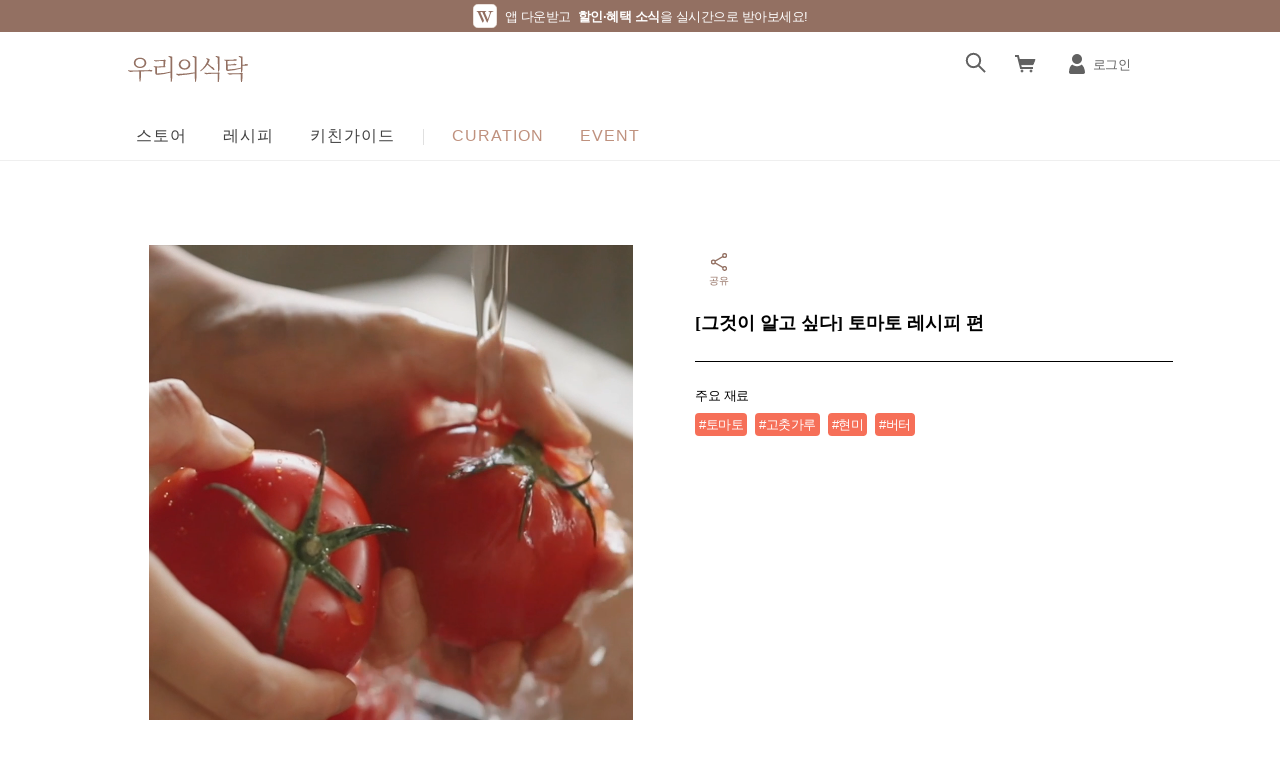

--- FILE ---
content_type: text/html; charset=utf-8
request_url: https://wtable.co.kr/curations/18
body_size: 27210
content:
<!DOCTYPE html><html lang="ko"><head><title>[그것이 알고 싶다] 토마토 레시피 편 - 우리의식탁 | 큐레이션</title><meta charSet="utf-8"/><link rel="manifest" href="/manifest.json"/><link rel="icon" href="https://storage.wcuisine.net/web-assets/favicon/favicon.ico"/><meta name="robots" content="index, follow"/><meta name="viewport" content="width=device-width, initial-scale=1, minimum-scale=1, maximum-scale=1, user-scalable=yes, viewport-fit=cover"/><meta name="naver-site-verification" content="fe9e3879cf4459c23a54e09ff3cba1cc2f8d1440"/><meta name="facebook-domain-verification" content="azs4vd2juvs16jfgt7w0iz61slfpei"/><link rel="canonical" href="https://wtable.co.kr"/><meta name="title" content="[그것이 알고 싶다] 토마토 레시피 편 - 우리의식탁 | 큐레이션"/><meta name="description" content="새콤달콤 향기 풍기는 멋쟁이 토마토 토마토!
나는야 주스 될 거야 나는야 케첩 될 거야 한 번쯤 들어본 동요 &#x27;멋쟁이 토마토&#x27;. 토마토의 변신을 심오하게 노래하고 있습니다.  과연 토마토의 변신은 어디까지일까요? 그것이 알고 싶습니다."/><meta property="og:title" content="[그것이 알고 싶다] 토마토 레시피 편 - 우리의식탁 | 큐레이션"/><meta property="og:description" content="새콤달콤 향기 풍기는 멋쟁이 토마토 토마토!
나는야 주스 될 거야 나는야 케첩 될 거야 한 번쯤 들어본 동요 &#x27;멋쟁이 토마토&#x27;. 토마토의 변신을 심오하게 노래하고 있습니다.  과연 토마토의 변신은 어디까지일까요? 그것이 알고 싶습니다."/><meta property="og:type" content="website"/><meta property="og:url" content="https://wtable.co.kr/curations/18"/><meta property="og:image" content="https://static.wtable.co.kr/image/production/service/curation/18/31643c46-221f-4b5b-b659-d8e901f50866.jpg?size=800x800"/><meta property="og:video" content="https://video.wtable.co.kr/video/production/service/curation/18/a0c2f698-d22d-4d84-aeca-0cfdc230310a.mp4"/><meta name="apple-mobile-web-app-capable" content="yes"/><meta name="apple-mobile-web-app-status-bar-style" content="black"/><meta name="apple-mobile-web-app-title" content="우리의식탁"/><meta property="al:ios:url" content="https://apps.apple.com/kr/app/id1090371750"/><meta property="al:ios:app_store_id" content="1090371750"/><meta property="al:ios:app_name" content="우리의식탁"/><meta property="al:android:url" content="wifetablelink://wifetablehost"/><meta property="al:android:app_name" content="우리의식탁"/><meta property="al:android:package" content="com.culturehero.wifetable"/><link rel="apple-touch-icon" sizes="96x96" href="https://storage.wcuisine.net/web-assets/favicon/favicon-96x96.png"/><link rel="icon" type="image/png" sizes="96x96" href="https://storage.wcuisine.net/web-assets/favicon/favicon-96x96.png"/><link rel="icon" type="image/png" sizes="32x32" href="https://storage.wcuisine.net/web-assets/favicon/favicon-32x32.png"/><link rel="icon" type="image/png" sizes="16x16" href="https://storage.wcuisine.net/web-assets/favicon/favicon-16x16.png"/><meta name="theme-color" content="#ffffff"/><meta name="next-head-count" content="31"/><link rel="preload" href="/_next/static/css/17597d3694d41727ad30.css" as="style"/><link rel="stylesheet" href="/_next/static/css/17597d3694d41727ad30.css" data-n-g=""/><noscript data-n-css=""></noscript><script defer="" nomodule="" src="/_next/static/chunks/polyfills-381dbb3c33243b4920e6.js"></script><script src="/_next/static/chunks/webpack-a0ed1cb16d715fa7c4ec.js" defer=""></script><script src="/_next/static/chunks/framework-bdc1b4e5e48979e16d36.js" defer=""></script><script src="/_next/static/chunks/main-50f61bf162f3241f4af6.js" defer=""></script><script src="/_next/static/chunks/pages/_app-c3c98ccf497d6feb2bb5.js" defer=""></script><script src="/_next/static/chunks/5496-98130046847ec63db826.js" defer=""></script><script src="/_next/static/chunks/9194-3cbafcbf0cbd00ed5582.js" defer=""></script><script src="/_next/static/chunks/pages/curations/%5Bid%5D-9181acb52d2f7401a4c3.js" defer=""></script><script src="/_next/static/d0s-KJMeG9KL1plbelFjj/_buildManifest.js" defer=""></script><script src="/_next/static/d0s-KJMeG9KL1plbelFjj/_ssgManifest.js" defer=""></script><style data-styled="" data-styled-version="5.1.0">.hIiiwH{position:relative;display:-webkit-box;display:-webkit-flex;display:-ms-flexbox;display:flex;-webkit-flex-direction:column;-ms-flex-direction:column;flex-direction:column;height:100%;}/*!sc*/
data-styled.g11[id="WebSiteLayout__Component-sc-1f13q3h-0"]{content:"hIiiwH,"}/*!sc*/
.eEAHdy{position:relative;}/*!sc*/
data-styled.g36[id="PageSharePopupstyle__Layout-sc-1bnq4am-1"]{content:"eEAHdy,"}/*!sc*/
.zQxLb{position:absolute;top:-83px;right:8px;z-index:9;}/*!sc*/
data-styled.g37[id="PageSharePopupstyle__Popup-sc-1bnq4am-2"]{content:"zQxLb,"}/*!sc*/
.hsDzVq{position:relative;z-index:9;}/*!sc*/
data-styled.g41[id="PageSharePopupstyle__ShareBtn-sc-1bnq4am-6"]{content:"hsDzVq,"}/*!sc*/
.kSiTNF{display:-webkit-box;display:-webkit-flex;display:-ms-flexbox;display:flex;-webkit-flex-direction:column;-ms-flex-direction:column;flex-direction:column;-webkit-align-items:center;-webkit-box-align:center;-ms-flex-align:center;align-items:center;-webkit-box-pack:center;-webkit-justify-content:center;-ms-flex-pack:center;justify-content:center;width:48px;height:48px;cursor:pointer;}/*!sc*/
.kSiTNF span{font-weight:normal;font-family:"Noto Sans KR","Helvetica","Helvetica Neue","Arial","sans-serif";font-size:10px;line-height:14px;-webkit-letter-spacing:-0.4px;-moz-letter-spacing:-0.4px;-ms-letter-spacing:-0.4px;letter-spacing:-0.4px;font-weight:500;color:#937062;}/*!sc*/
.kSiTNF svg circle,.kSiTNF svg path{stroke:#937062;}/*!sc*/
data-styled.g42[id="ShareIconstyle__Layout-sc-17vc8tg-0"]{content:"kSiTNF,"}/*!sc*/
.dJlKjK{width:100%;display:-webkit-box;display:-webkit-flex;display:-ms-flexbox;display:flex;-webkit-align-items:center;-webkit-box-align:center;-ms-flex-align:center;align-items:center;-webkit-box-pack:center;-webkit-justify-content:center;-ms-flex-pack:center;justify-content:center;border-radius:4px;white-space:nowrap;text-align:center;cursor:pointer;padding:6px 16px;font-weight:normal;font-family:"Noto Sans KR","Helvetica","Helvetica Neue","Arial","sans-serif";font-size:13px;line-height:20px;text-align:center;-webkit-letter-spacing:0;-moz-letter-spacing:0;-ms-letter-spacing:0;letter-spacing:0;border:1px solid #937062;background-color:#fff;color:#000;}/*!sc*/
.dJlKjK:disabled{cursor:not-allowed;}/*!sc*/
@media (min-width:768px){.dJlKjK:hover{background:#FBEDE8;color:#000;}}/*!sc*/
.dJlKjK:active{background:#EFDCD4;color:#000;}/*!sc*/
.dJlKjK:disabled{border:solid 1px #bdbdbd;background-color:#fff;color:#bdbdbd;}/*!sc*/
.ifnLct{width:100%;display:-webkit-box;display:-webkit-flex;display:-ms-flexbox;display:flex;-webkit-align-items:center;-webkit-box-align:center;-ms-flex-align:center;align-items:center;-webkit-box-pack:center;-webkit-justify-content:center;-ms-flex-pack:center;justify-content:center;border-radius:4px;white-space:nowrap;text-align:center;cursor:pointer;padding:14px 16px;font-weight:normal;font-family:"Noto Sans KR","Helvetica","Helvetica Neue","Arial","sans-serif";font-size:13px;line-height:20px;text-align:center;-webkit-letter-spacing:0;-moz-letter-spacing:0;-ms-letter-spacing:0;letter-spacing:0;border:1px solid #937062;background-color:#fff;color:#000;}/*!sc*/
.ifnLct:disabled{cursor:not-allowed;}/*!sc*/
@media (min-width:768px){.ifnLct:hover{background:#FBEDE8;color:#000;}}/*!sc*/
.ifnLct:active{background:#EFDCD4;color:#000;}/*!sc*/
.ifnLct:disabled{border:solid 1px #bdbdbd;background-color:#fff;color:#bdbdbd;}/*!sc*/
.hvqnOB{width:100%;display:-webkit-box;display:-webkit-flex;display:-ms-flexbox;display:flex;-webkit-align-items:center;-webkit-box-align:center;-ms-flex-align:center;align-items:center;-webkit-box-pack:center;-webkit-justify-content:center;-ms-flex-pack:center;justify-content:center;border-radius:4px;white-space:nowrap;text-align:center;cursor:pointer;font-weight:500;padding:12px 16px;font-weight:normal;font-family:"Noto Sans KR","Helvetica","Helvetica Neue","Arial","sans-serif";font-size:16px;line-height:24px;-webkit-letter-spacing:1px;-moz-letter-spacing:1px;-ms-letter-spacing:1px;letter-spacing:1px;text-align:center;background:#eeeeee;color:#616161;}/*!sc*/
.hvqnOB:disabled{cursor:not-allowed;}/*!sc*/
@media (min-width:768px){.hvqnOB:hover{background:#f5f5f5;color:#616161;}}/*!sc*/
.hvqnOB:active{background-color:#757575;color:#fff;}/*!sc*/
.hvqnOB:disabled{background-color:#eeeeee;color:#fff;}/*!sc*/
data-styled.g44[id="Buttonstyles__ButtonLayout-sc-293670-0"]{content:"dJlKjK,ifnLct,hvqnOB,"}/*!sc*/
@font-face{font-family:'Noto Sans KR';font-style:normal;font-weight:400;font-display:fallback;src:url('https://storage.wcuisine.net/web-assets/fonts/noto_sans/NotoSansKR-Regular.otf') format('opentype');unicode-range:U+0041-005A,U+0061-007A,U+0030-0039,U+AC00- U+D7A3;}/*!sc*/
@font-face{font-family:'Noto Sans KR';font-style:normal;font-weight:500;font-display:fallback;src:url('https://storage.wcuisine.net/web-assets/fonts/noto_sans/NotoSansKR-Medium.otf') format('opentype');unicode-range:U+0041-005A,U+0061-007A,U+0030-0039,U+AC00- U+D7A3;}/*!sc*/
@font-face{font-family:'Noto Sans KR';font-style:normal;font-weight:700;font-display:fallback;src:url('https://storage.wcuisine.net/web-assets/fonts/noto_sans/NotoSansKR-Bold.otf') format('opentype');unicode-range:U+0041-005A,U+0061-007A,U+0030-0039,U+AC00- U+D7A3;}/*!sc*/
@font-face{font-family:'Noto Serif KR';font-style:'normal';font-weight:400;font-display:fallback;src:url('https://storage.wcuisine.net/web-assets/fonts/noto_serif/NotoSerifKR-Regular.otf') format('opentype');unicode-range:U+0041-005A,U+0061-007A,U+0030-0039,U+AC00- U+D7A3;}/*!sc*/
@font-face{font-family:'Noto Serif KR';font-style:'normal';font-weight:500;font-display:fallback;src:url('https://storage.wcuisine.net/web-assets/fonts/noto_serif/NotoSerifKR-Medium.otf') format('opentype');unicode-range:U+0041-005A,U+0061-007A,U+0030-0039,U+AC00- U+D7A3;}/*!sc*/
@font-face{font-family:'Noto Serif KR';font-style:'normal';font-weight:700;font-display:fallback;src:url('https://storage.wcuisine.net/web-assets/fonts/noto_serif/NotoSerifKR-Bold.otf') format('opentype');unicode-range:U+0041-005A,U+0061-007A,U+0030-0039,U+AC00- U+D7A3;}/*!sc*/
html,body,div,span,applet,object,iframe,h1,h2,h3,h4,h5,h6,p,blockquote,pre,a,abbr,acronym,address,big,cite,code,del,dfn,em,img,ins,kbd,q,samp,small,strike,strong,sub,sup,tt,var,b,u,i,center,dl,dt,dd,ol,ul,li,fieldset,form,label,legend,table,caption,tbody,tfoot,thead,tr,th,td,article,aside,canvas,details,embed,figure,figcaption,footer,header,hgroup,menu,nav,output,ruby,section,summary,time,mark,audio,video{margin:0;padding:0;border:0;font-size:100%;font:inherit;vertical-align:baseline;-webkit-text-decoration:none;text-decoration:none;-webkit-tap-highlight-color:rgba(0,0,0,0);}/*!sc*/
article,aside,details,figcaption,figure,footer,header,hgroup,menu,nav,section{display:block;}/*!sc*/
body{line-height:1;}/*!sc*/
ol,ul,li{list-style:none;}/*!sc*/
blockquote,q{quotes:none;}/*!sc*/
blockquote:before,blockquote:after,q:before,q:after{content:"";content:none;}/*!sc*/
table{border-collapse:collapse;border-spacing:0;}/*!sc*/
a{color:inherit;}/*!sc*/
button{padding:0;border:0;padding:0;background:none;color:inherit;}/*!sc*/
button:active{color:inherit;}/*!sc*/
button:focus{outline:0;}/*!sc*/
button:disabled{cursor:not-allowed;}/*!sc*/
select{border:none;-webkit-appearance:none;-moz-appearance:none;-webkit-appearance:none;-moz-appearance:none;appearance:none;-ms-appearance:none;background:none;}/*!sc*/
select:focus{outline:0;}/*!sc*/
select:disabled{cursor:not-allowed;}/*!sc*/
img{display:block;}/*!sc*/
hr{border:0;margin:0;}/*!sc*/
input[type="checkbox"]{margin:0;}/*!sc*/
input,input:disabled{-webkit-appearance:none;}/*!sc*/
input::-webkit-outer-spin-button,input::-webkit-inner-spin-button{-webkit-appearance:none;margin:0;}/*!sc*/
input[type="number"]{-moz-appearance:textfield;}/*!sc*/
input[disabled]{outline:none;border-style:solid;-webkit-appearance:none;}/*!sc*/
*:focus{outline:none;}/*!sc*/
textarea{outline:none;border-style:solid;-webkit-appearance:none;}/*!sc*/
textarea:disabled{opacity:1;-webkit-text-fill-color:inherit;}/*!sc*/
:root{--primary:#937062;--primary_6:rgb(147,112,98,0.6);--primary_press:#75574B;--primary_hover:#BF917E;--primary_press:#75574B;--secondary_hover:#FBEDE8;--secondary_press:#EFDCD4;--gray_100:#F5F5F5;--gray_200:#EEEEEE;--gray_300:#e0e0e0;--gray_400:#bdbdbd;--gray_500:#9e9e9e;--gray_600:#757575;--gray_700:#616161;--accent:#F66F58;--error:#D32F2F;}/*!sc*/
html{font-size:13px;-webkit-letter-spacing:1.3px;-moz-letter-spacing:1.3px;-ms-letter-spacing:1.3px;letter-spacing:1.3px;}/*!sc*/
@media (max-width:1023px){html{font-size:10px;-webkit-letter-spacing:1px;-moz-letter-spacing:1px;-ms-letter-spacing:1px;letter-spacing:1px;}}/*!sc*/
body,#__next{width:100%;height:100%;margin:0;line-height:normal;background-color:#fff;}/*!sc*/
main{-webkit-flex:1;-ms-flex:1;flex:1;}/*!sc*/
img,video{display:block;}/*!sc*/
.underline{-webkit-text-decoration:underline;text-decoration:underline;cursor:pointer;}/*!sc*/
.touch_area{width:48px;height:48px;cursor:pointer;}/*!sc*/
.emptyContents{margin:160px 0 160px;display:-webkit-box;display:-webkit-flex;display:-ms-flexbox;display:flex;-webkit-flex-direction:column;-ms-flex-direction:column;flex-direction:column;-webkit-box-pack:center;-webkit-justify-content:center;-ms-flex-pack:center;justify-content:center;-webkit-align-items:center;-webkit-box-align:center;-ms-flex-align:center;align-items:center;}/*!sc*/
@media (max-width:1023px){.emptyContents{margin:80px 0 160px;}}/*!sc*/
.emptyContents p{font-weight:normal;font-family:"Noto Serif KR",serif,Helvetica,"Helvetica Neue",Arial;font-size:16px;line-height:24px;-webkit-letter-spacing:0;-moz-letter-spacing:0;-ms-letter-spacing:0;letter-spacing:0;margin-top:16px;font-weight:bold;}/*!sc*/
.emptyContents img,.emptyContents picture{width:80px;height:80px;}/*!sc*/
.fetching{background:#e0e0e0;}/*!sc*/
@media (min-width:1024px){.fetching{width:484px;height:484px;}}/*!sc*/
@media (max-width:1023px){.fetching{width:100%;height:auto;}}/*!sc*/
.ResponsiveTemplate{display:grid;grid-template-columns:repeat(auto-fill,minmax(232px,1fr));}/*!sc*/
@media (min-width:1024px){.ResponsiveTemplate{grid-column-gap:20px;grid-row-gap:56px;margin:0 auto 18px;max-width:1024px;min-width:988px;}}/*!sc*/
@media (max-width:1023px){.ResponsiveTemplate{grid-template-columns:repeat(2,calc(calc(100% - 16px) / 2));grid-column-gap:16px;grid-row-gap:32px;}}/*!sc*/
.ResponsiveTemplate > div{cursor:pointer;}/*!sc*/
.ResponsiveTemplate > div > div + img{background:rgb(147,112,98,0.6);}/*!sc*/
input:focus::-webkit-input-placeholder{color:transparent;}/*!sc*/
input:focus::-moz-placeholder{color:transparent;}/*!sc*/
input:focus:-ms-input-placeholder{color:transparent;}/*!sc*/
input:focus::-ms-input-placeholder{color:transparent;}/*!sc*/
data-styled.g126[id="sc-global-jKGsDD1"]{content:"sc-global-jKGsDD1,"}/*!sc*/
.dpvljJ{display:-webkit-box;display:-webkit-flex;display:-ms-flexbox;display:flex;-webkit-flex-direction:column;-ms-flex-direction:column;flex-direction:column;-webkit-align-items:center;-webkit-box-align:center;-ms-flex-align:center;align-items:center;padding:84px 18px 80px 60px;}/*!sc*/
@media (max-width:1023px){.dpvljJ{padding:0;padding-bottom:80px;}}/*!sc*/
.dpvljJ .frame{width:100%;height:100%;max-width:1024px;}/*!sc*/
.dpvljJ .curation_desc{display:grid;grid-template-columns:484px 1fr;-webkit-column-gap:62px;column-gap:62px;}/*!sc*/
@media (max-width:1023px){.dpvljJ .curation_desc{display:block;margin:0 auto;max-width:400px;}}/*!sc*/
@media (max-width:1023px){.dpvljJ .curation_desc .title_area{margin:0 14px;}}/*!sc*/
.dpvljJ .curation_desc .title_area h1{margin-top:16px;padding-bottom:24px;border-bottom:1px solid #000;color:#000;white-space:pre-wrap;font-weight:normal;font-family:"Noto Serif KR",serif,Helvetica,"Helvetica Neue",Arial;font-size:18px;line-height:28px;-webkit-letter-spacing:0;-moz-letter-spacing:0;-ms-letter-spacing:0;letter-spacing:0;font-weight:bold;}/*!sc*/
@media (max-width:1023px){.dpvljJ .curation_desc .title_area h1{padding-right:48px;margin-top:24px;}}/*!sc*/
.dpvljJ .curation_desc .title_area h1 + p{margin-top:24px;color:#000;font-weight:normal;font-family:"Noto Sans KR","Helvetica","Helvetica Neue","Arial","sans-serif";font-size:13px;line-height:19px;-webkit-letter-spacing:-0.5px;-moz-letter-spacing:-0.5px;-ms-letter-spacing:-0.5px;letter-spacing:-0.5px;}/*!sc*/
.dpvljJ .curation_desc .title_area .share{display:inline-block;}/*!sc*/
@media (max-width:1023px){.dpvljJ .curation_desc .title_area .share{position:absolute;right:4px;}}/*!sc*/
.dpvljJ .curation_desc .title_area .hashtags{display:-webkit-box;display:-webkit-flex;display:-ms-flexbox;display:flex;-webkit-flex-flow:wrap;-ms-flex-flow:wrap;flex-flow:wrap;}/*!sc*/
.dpvljJ .curation_desc .title_area .hashtags >:not(:last-of-type){margin-right:8px;}/*!sc*/
.dpvljJ .curation_desc .title_area .hashtags li{margin-top:8px;padding:2px 4px;border-radius:4px;background:#F66F58;cursor:pointer;}/*!sc*/
.dpvljJ .curation_desc .title_area .hashtags li a{font-weight:normal;font-family:"Noto Sans KR","Helvetica","Helvetica Neue","Arial","sans-serif";font-size:13px;line-height:19px;-webkit-letter-spacing:-0.5px;-moz-letter-spacing:-0.5px;-ms-letter-spacing:-0.5px;letter-spacing:-0.5px;color:#fff;}/*!sc*/
.dpvljJ .curation_desc .title_area .hashtags li:hover{background:#FD9F8F;}/*!sc*/
.dpvljJ .curation_desc .title_area .hashtags li:active{background:#FD563A;}/*!sc*/
.dpvljJ .curation_content{position:relative;height:100%;display:grid;grid-template-columns:484px 1fr;-webkit-column-gap:62px;column-gap:62px;}/*!sc*/
@media (max-width:1023px){.dpvljJ .curation_content{display:block;}}/*!sc*/
.dpvljJ .curation_content .left_panel{width:100%;max-width:400px;margin:0 auto;}/*!sc*/
.dpvljJ .curation_content .left_panel .desc_image{margin:80px 0;}/*!sc*/
@media (max-width:1023px){.dpvljJ .curation_content .left_panel .desc_image{margin:24px 14px 80px;}}/*!sc*/
.dpvljJ .curation_content .left_panel .summary_list{width:100%;border-top:1px solid #e0e0e0;}/*!sc*/
@media (max-width:1023px){.dpvljJ .curation_content .left_panel .summary_list{width:calc(100% - 28px);margin:0 14px;}}/*!sc*/
.dpvljJ .curation_content .left_panel .summary_list > li{display:grid;grid-template-columns:16px calc(64px + 32px) 1fr 32px;-webkit-align-items:center;-webkit-box-align:center;-ms-flex-align:center;align-items:center;padding:16px 0;border-bottom:1px solid #e0e0e0;cursor:pointer;}/*!sc*/
.dpvljJ .curation_content .left_panel .summary_list > li svg{margin-left:8px;}/*!sc*/
.dpvljJ .curation_content .left_panel .summary_list > li svg path{stroke:#F66F58;}/*!sc*/
.dpvljJ .curation_content .left_panel .chapter_list{width:100%;}/*!sc*/
@media (max-width:1023px){.dpvljJ .curation_content .left_panel .chapter_list{width:calc(100% - 28px);margin:0 14px;}}/*!sc*/
.dpvljJ .curation_content .left_panel .chapter_list > li{margin-top:80px;}/*!sc*/
.dpvljJ .curation_content .left_panel .chapter_list > li .chapter_heading{display:-webkit-box;display:-webkit-flex;display:-ms-flexbox;display:flex;-webkit-box-pack:center;-webkit-justify-content:center;-ms-flex-pack:center;justify-content:center;-webkit-align-items:center;-webkit-box-align:center;-ms-flex-align:center;align-items:center;}/*!sc*/
.dpvljJ .curation_content .left_panel .chapter_list > li .chapter_heading > img{margin:0 10px;}/*!sc*/
.dpvljJ .curation_content .left_panel .chapter_list > li .chapter_heading > span{display:inline-block;width:100%;height:1px;content:"";background:#757575;}/*!sc*/
.dpvljJ .curation_content .left_panel .chapter_list > li > p{margin:16px 0;text-align:center;color:#757575;font-weight:normal;font-family:"Noto Sans KR","Helvetica","Helvetica Neue","Arial","sans-serif";font-size:13px;line-height:19px;-webkit-letter-spacing:-0.5px;-moz-letter-spacing:-0.5px;-ms-letter-spacing:-0.5px;letter-spacing:-0.5px;}/*!sc*/
.dpvljJ .curation_content .left_panel .chapter_list > li > ul > li > p{margin:16px 0;white-space:pre-wrap;font-weight:normal;font-family:"Noto Serif KR",serif,Helvetica,"Helvetica Neue",Arial;font-size:16px;line-height:150%;-webkit-letter-spacing:0;-moz-letter-spacing:0;-ms-letter-spacing:0;letter-spacing:0;}/*!sc*/
.dpvljJ .curation_content .left_panel .chapter_list > li > ul > li > p strong{color:#F66F58;}/*!sc*/
.dpvljJ .curation_content .right_panel{margin-top:80px;border-left:1px solid #e0e0e0;}/*!sc*/
@media (max-width:1023px){.dpvljJ .curation_content .right_panel{display:none;}}/*!sc*/
.dpvljJ .curation_content .right_panel > div{position:-webkit-sticky;position:sticky;top:200px;max-height:73vh;margin-left:48px;overflow:scroll;}/*!sc*/
.dpvljJ .curation_content .right_panel > div > p{font-weight:normal;font-family:"Noto Sans KR","Helvetica","Helvetica Neue","Arial","sans-serif";font-size:15px;line-height:22px;-webkit-letter-spacing:0.25px;-moz-letter-spacing:0.25px;-ms-letter-spacing:0.25px;letter-spacing:0.25px;display:-webkit-box;display:-webkit-flex;display:-ms-flexbox;display:flex;-webkit-box-pack:center;-webkit-justify-content:center;-ms-flex-pack:center;justify-content:center;-webkit-align-items:center;-webkit-box-align:center;-ms-flex-align:center;align-items:center;padding-bottom:8px;border-bottom:1px solid #937062;font-weight:500;}/*!sc*/
.dpvljJ .curation_content .right_panel > div > p img{margin-right:8px;}/*!sc*/
.dpvljJ .summary_image{display:-webkit-box;display:-webkit-flex;display:-ms-flexbox;display:flex;margin:0 16px;width:64px;height:64px;border-radius:50%;border:1px solid #F1E7E1;}/*!sc*/
.dpvljJ .summary_image img{width:100%;border-radius:50%;}/*!sc*/
.dpvljJ .summary_desc{display:grid;width:100%;}/*!sc*/
.dpvljJ .summary_desc > p{overflow:hidden;text-overflow:ellipsis;display:-webkit-box;-webkit-line-clamp:2;-webkit-box-orient:vertical;font-weight:normal;font-family:"Noto Serif KR",serif,Helvetica,"Helvetica Neue",Arial;font-size:14px;line-height:20px;-webkit-letter-spacing:0;-moz-letter-spacing:0;-ms-letter-spacing:0;letter-spacing:0;}/*!sc*/
.dpvljJ .summary_desc > p img{display:inline-block;margin-right:8px;}/*!sc*/
.dpvljJ .summary_labels{display:-webkit-box;display:-webkit-flex;display:-ms-flexbox;display:flex;-webkit-flex-flow:wrap;-ms-flex-flow:wrap;flex-flow:wrap;}/*!sc*/
.dpvljJ .summary_labels >:not(:last-of-type){margin-right:4px;}/*!sc*/
.dpvljJ .chapter_card{margin-top:16px;border-top:1px solid #e0e0e0;}/*!sc*/
.dpvljJ .product_card{margin-top:32px;display:-webkit-box;display:-webkit-flex;display:-ms-flexbox;display:flex;-webkit-flex-direction:column;-ms-flex-direction:column;flex-direction:column;-webkit-align-items:center;-webkit-box-align:center;-ms-flex-align:center;align-items:center;}/*!sc*/
.dpvljJ .product_card > p{font-weight:normal;font-family:"Noto Serif KR",serif,Helvetica,"Helvetica Neue",Arial;font-size:16px;line-height:24px;-webkit-letter-spacing:0;-moz-letter-spacing:0;-ms-letter-spacing:0;letter-spacing:0;display:-webkit-box;display:-webkit-flex;display:-ms-flexbox;display:flex;-webkit-align-items:center;-webkit-box-align:center;-ms-flex-align:center;align-items:center;margin-bottom:16px;font-weight:bold;color:#937062;}/*!sc*/
.dpvljJ .product_card > p::before,.dpvljJ .product_card > p::after{margin:0 16px;display:inline-block;content:" ";width:4px;height:4px;border-radius:50%;background:#937062;}/*!sc*/
.dpvljJ .product_card > ul{width:100%;border-top:1px solid #e0e0e0;}/*!sc*/
.dpvljJ .recommend_curations{margin-top:80px;display:block;}/*!sc*/
.dpvljJ .recommend_curations > a{width:auto;display:block;}/*!sc*/
@media (max-width:1023px){.dpvljJ .recommend_curations > a{margin:0 14px;}}/*!sc*/
.dpvljJ .recommend_curations > p{font-weight:normal;font-family:"Noto Serif KR",serif,Helvetica,"Helvetica Neue",Arial;font-size:18px;line-height:28px;-webkit-letter-spacing:0;-moz-letter-spacing:0;-ms-letter-spacing:0;letter-spacing:0;color:#937062;font-weight:bold;}/*!sc*/
@media (max-width:1023px){.dpvljJ .recommend_curations > p{margin-left:14px;}}/*!sc*/
.dpvljJ .recommend_curations > span{font-weight:normal;font-family:"Noto Serif KR",serif,Helvetica,"Helvetica Neue",Arial;font-size:18px;line-height:28px;-webkit-letter-spacing:0;-moz-letter-spacing:0;-ms-letter-spacing:0;letter-spacing:0;font-weight:bold;}/*!sc*/
@media (max-width:1023px){.dpvljJ .recommend_curations > span{margin-left:14px;}}/*!sc*/
.dpvljJ .recommend_curations .scroll_wrapper{margin:16px 0 32px;}/*!sc*/
@media (max-width:1023px){.dpvljJ .recommend_curations .scroll_wrapper{overflow-x:auto;overflow-y:hidden;}}/*!sc*/
.dpvljJ .recommend_curations .scroll_wrapper > div{display:inline-block;}/*!sc*/
@media (max-width:1023px){.dpvljJ .recommend_curations .scroll_wrapper > div{padding:0 16px;}}/*!sc*/
.dpvljJ .recommend_curations .scroll_wrapper > div > ul div[class*="Meta"]{height:72px;}/*!sc*/
@media (min-width:1024px){.dpvljJ .recommend_curations .scroll_wrapper > div > ul{display:grid;grid-template-columns:1fr 1fr;-webkit-column-gap:16px;column-gap:16px;row-gap:32px;}}/*!sc*/
@media (max-width:1023px){.dpvljJ .recommend_curations .scroll_wrapper > div > ul{display:-webkit-box;display:-webkit-flex;display:-ms-flexbox;display:flex;}.dpvljJ .recommend_curations .scroll_wrapper > div > ul > li:not(:last-child){margin-right:16px;}.dpvljJ .recommend_curations .scroll_wrapper > div > ul .curation_card{-webkit-filter:none;filter:none;width:75.5vw;}}/*!sc*/
.dpvljJ .survey{margin-top:80px;}/*!sc*/
@media (max-width:1023px){.dpvljJ .survey{margin:80px 14px 0;width:calc(100% - 28px);}}/*!sc*/
.dpvljJ .survey .survey_header{margin-bottom:14px;display:-webkit-box;display:-webkit-flex;display:-ms-flexbox;display:flex;-webkit-box-pack:center;-webkit-justify-content:center;-ms-flex-pack:center;justify-content:center;-webkit-align-items:center;-webkit-box-align:center;-ms-flex-align:center;align-items:center;}/*!sc*/
.dpvljJ .survey .survey_header p{margin-left:7px;text-align:center;font-weight:normal;font-family:"Noto Serif KR",serif,Helvetica,"Helvetica Neue",Arial;font-size:14px;line-height:20px;-webkit-letter-spacing:0;-moz-letter-spacing:0;-ms-letter-spacing:0;letter-spacing:0;}/*!sc*/
.dpvljJ .survey .button_wrapper{width:100%;margin-top:16px;}/*!sc*/
.dpvljJ .survey .button_wrapper button{width:100%;}/*!sc*/
.dpvljJ .thumb_summary_list{margin-top:16px;}/*!sc*/
@media (max-width:1023px){.dpvljJ .thumb_summary_list{padding:0 14px 6px;}}/*!sc*/
.dpvljJ .thumb_summary_list > li:not(:first-child){margin-top:32px;}/*!sc*/
.dpvljJ .thumb_summary_list > li > p{margin-bottom:8px;color:#757575;font-weight:normal;font-family:"Noto Sans KR","Helvetica","Helvetica Neue","Arial","sans-serif";font-size:13px;line-height:19px;-webkit-letter-spacing:-0.5px;-moz-letter-spacing:-0.5px;-ms-letter-spacing:-0.5px;letter-spacing:-0.5px;}/*!sc*/
.dpvljJ .thumb_summary_list > li > ul li:first-child{border-top:1px solid #e0e0e0;}/*!sc*/
data-styled.g127[id="CurationDetailstyle__Layout-sc-14s6gdi-0"]{content:"dpvljJ,"}/*!sc*/
.eIutyp{padding:8px;border-bottom:1px solid #e0e0e0;display:grid;grid-template-columns:56px 1fr 80px;-webkit-column-gap:8px;column-gap:8px;-webkit-align-items:center;-webkit-box-align:center;-ms-flex-align:center;align-items:center;cursor:pointer;}/*!sc*/
.eIutyp > img{width:100%;display:-webkit-box;display:-webkit-flex;display:-ms-flexbox;display:flex;border:1px solid #F1E7E1;border-radius:4px;}/*!sc*/
.eIutyp .summary_desc{display:grid;width:100%;}/*!sc*/
.eIutyp .summary_desc > p{overflow:hidden;text-overflow:ellipsis;display:-webkit-box;-webkit-line-clamp:2;-webkit-box-orient:vertical;font-weight:normal;font-family:"Noto Serif KR",serif,Helvetica,"Helvetica Neue",Arial;font-size:14px;line-height:20px;-webkit-letter-spacing:0;-moz-letter-spacing:0;-ms-letter-spacing:0;letter-spacing:0;}/*!sc*/
.eIutyp .summary_desc > p img{display:inline-block;margin-right:8px;}/*!sc*/
data-styled.g129[id="CurationDetailstyle__ChapterCardGuideStyle-sc-14s6gdi-2"]{content:"eIutyp,"}/*!sc*/
.fStGKm{padding:8px;padding-right:0;border-bottom:1px solid #e0e0e0;display:grid;grid-template-columns:56px 1fr 62px;-webkit-column-gap:8px;column-gap:8px;-webkit-align-items:center;-webkit-box-align:center;-ms-flex-align:center;align-items:center;}/*!sc*/
.fStGKm img{width:100%;display:-webkit-box;display:-webkit-flex;display:-ms-flexbox;display:flex;border:1px solid #F1E7E1;border-radius:4px;cursor:pointer;}/*!sc*/
.fStGKm .chapter_card_recipe_desc{cursor:pointer;}/*!sc*/
.fStGKm .chapter_card_recipe_desc > p{font-weight:normal;font-family:"Noto Serif KR",serif,Helvetica,"Helvetica Neue",Arial;font-size:14px;line-height:20px;-webkit-letter-spacing:0;-moz-letter-spacing:0;-ms-letter-spacing:0;letter-spacing:0;}/*!sc*/
.fStGKm .chapter_card_recipe_desc .labels{margin-top:6px;display:inline-grid;-webkit-column-gap:16px;column-gap:16px;grid-template-columns:auto auto;}/*!sc*/
.fStGKm .chapter_card_recipe_desc .labels > div{display:-webkit-box;display:-webkit-flex;display:-ms-flexbox;display:flex;-webkit-box-pack:center;-webkit-justify-content:center;-ms-flex-pack:center;justify-content:center;-webkit-align-items:center;-webkit-box-align:center;-ms-flex-align:center;align-items:center;}/*!sc*/
.fStGKm .chapter_card_recipe_desc .labels > div svg circle,.fStGKm .chapter_card_recipe_desc .labels > div svg path{stroke:#9e9e9e;}/*!sc*/
.fStGKm .chapter_card_recipe_desc .labels > div span{margin-left:4px;color:#9e9e9e;font-weight:normal;font-family:"Noto Sans KR","Helvetica","Helvetica Neue","Arial","sans-serif";font-size:13px;line-height:19px;-webkit-letter-spacing:-0.5px;-moz-letter-spacing:-0.5px;-ms-letter-spacing:-0.5px;letter-spacing:-0.5px;}/*!sc*/
.fStGKm .chapter_card_recipe_bookmark{height:100%;border-left:1px solid #e0e0e0;display:-webkit-box;display:-webkit-flex;display:-ms-flexbox;display:flex;-webkit-box-pack:center;-webkit-justify-content:center;-ms-flex-pack:center;justify-content:center;-webkit-align-items:center;-webkit-box-align:center;-ms-flex-align:center;align-items:center;cursor:pointer;}/*!sc*/
data-styled.g130[id="CurationDetailstyle__CurationRecipeThumStyle-sc-14s6gdi-3"]{content:"fStGKm,"}/*!sc*/
.lceJrN{width:calc(100% - 68px);margin:16px auto 0;display:grid;grid-template-columns:minmax(min-content,320px);-webkit-box-pack:center;-webkit-justify-content:center;-ms-flex-pack:center;justify-content:center;cursor:pointer;}/*!sc*/
.lceJrN .decoration{display:-webkit-box;display:-webkit-flex;display:-ms-flexbox;display:flex;-webkit-box-pack:center;-webkit-justify-content:center;-ms-flex-pack:center;justify-content:center;-webkit-align-items:center;-webkit-box-align:center;-ms-flex-align:center;align-items:center;}/*!sc*/
.lceJrN .cover_image{width:100%;display:-webkit-box;display:-webkit-flex;display:-ms-flexbox;display:flex;box-sizing:border-box;border:1px solid #F1E7E1;border-radius:4px;}/*!sc*/
.lceJrN .cover_image img{width:100%;border-radius:4px;}/*!sc*/
.lceJrN .desc{margin:-16px 16px 0;z-index:1;position:relative;padding:8px 16px;background:#fff;box-shadow:0px 6px 12px rgba(0,0,0,0.08);border-radius:4px;cursor:pointer;}/*!sc*/
.lceJrN .desc .title{font-weight:normal;font-family:"Noto Serif KR",serif,Helvetica,"Helvetica Neue",Arial;font-size:16px;line-height:24px;-webkit-letter-spacing:0;-moz-letter-spacing:0;-ms-letter-spacing:0;letter-spacing:0;padding-right:32px;font-weight:bold;}/*!sc*/
.lceJrN .desc .labels{margin-top:8px;display:-webkit-box;display:-webkit-flex;display:-ms-flexbox;display:flex;-webkit-box-pack:justify;-webkit-justify-content:space-between;-ms-flex-pack:justify;justify-content:space-between;-webkit-align-items:center;-webkit-box-align:center;-ms-flex-align:center;align-items:center;}/*!sc*/
.lceJrN .desc .labels > div{display:-webkit-box;display:-webkit-flex;display:-ms-flexbox;display:flex;-webkit-box-pack:center;-webkit-justify-content:center;-ms-flex-pack:center;justify-content:center;-webkit-align-items:center;-webkit-box-align:center;-ms-flex-align:center;align-items:center;}/*!sc*/
.lceJrN .desc .labels > div svg path,.lceJrN .desc .labels > div svg circle{stroke:#757575;}/*!sc*/
.lceJrN .desc .labels > div span{margin-left:4px;color:#757575;font-weight:normal;font-family:"Noto Sans KR","Helvetica","Helvetica Neue","Arial","sans-serif";font-size:13px;line-height:19px;-webkit-letter-spacing:-0.5px;-moz-letter-spacing:-0.5px;-ms-letter-spacing:-0.5px;letter-spacing:-0.5px;}/*!sc*/
.lceJrN .desc .bookmark{display:inline-block;position:absolute;top:0;right:8px;}/*!sc*/
data-styled.g131[id="CurationDetailstyle__ChapterRecipeCardStyle-sc-14s6gdi-4"]{content:"lceJrN,"}/*!sc*/
.hRCkvf{display:-webkit-box;display:-webkit-flex;display:-ms-flexbox;display:flex;-webkit-flex-direction:column;-ms-flex-direction:column;flex-direction:column;-webkit-box-pack:center;-webkit-justify-content:center;-ms-flex-pack:center;justify-content:center;-webkit-align-items:center;-webkit-box-align:center;-ms-flex-align:center;align-items:center;}/*!sc*/
.hRCkvf img{width:100%;height:calc(100% / );}/*!sc*/
data-styled.g133[id="CurationDetailstyle__MediaImage-sc-14s6gdi-6"]{content:"hRCkvf,"}/*!sc*/
.cKnQCW{width:100%;height:auto;}/*!sc*/
.cKnQCW video{width:100%;height:100%;object-fit:fill;}/*!sc*/
data-styled.g134[id="CurationDetailstyle__MainVideo-sc-14s6gdi-7"]{content:"cKnQCW,"}/*!sc*/
.hhbiEU{display:grid;}/*!sc*/
.hOyLZ{display:grid;grid-template-areas:"pos1 pos1" "pos2 pos3" "pos4 pos5";-webkit-column-gap:4px;column-gap:4px;row-gap:4px;}/*!sc*/
.dZRUXJ{display:grid;grid-template-columns:repeat(3,1fr);grid-template-areas:"pos1 pos1 pos2" "pos1 pos1 pos3" "pos4 pos6 pos6" "pos5 pos6 pos6";-webkit-column-gap:4px;column-gap:4px;row-gap:4px;}/*!sc*/
data-styled.g142[id="CurationDetailstyle__ChapterContentMediaList-sc-14s6gdi-15"]{content:"hhbiEU,hOyLZ,dZRUXJ,"}/*!sc*/
.jRTFvE{grid-area:pos1;}/*!sc*/
.jRTUqr{grid-area:pos2;}/*!sc*/
.jRUfZK{grid-area:pos3;}/*!sc*/
.jRSsIV{grid-area:pos4;}/*!sc*/
.jRSEso{grid-area:pos5;}/*!sc*/
.jRSTnb{grid-area:pos6;}/*!sc*/
data-styled.g143[id="CurationDetailstyle__ChapterContentMedia-sc-14s6gdi-16"]{content:"jRTFvE,jRTUqr,jRUfZK,jRSsIV,jRSEso,jRSTnb,"}/*!sc*/
.lnCWmr{overflow:hidden;display:block;box-sizing:border-box;width:100%;height:48px;padding:14px 8px;border-radius:4px;border:solid 1px #bdbdbd;font-weight:normal;font-family:"Noto Serif KR",serif,Helvetica,"Helvetica Neue",Arial;font-size:14px;line-height:20px;-webkit-letter-spacing:0;-moz-letter-spacing:0;-ms-letter-spacing:0;letter-spacing:0;background-color:#fff;color:#000;resize:none;}/*!sc*/
.lnCWmr::-webkit-input-placeholder{font-weight:normal;font-family:"Noto Sans KR","Helvetica","Helvetica Neue","Arial","sans-serif";font-size:13px;line-height:19px;-webkit-letter-spacing:-0.5px;-moz-letter-spacing:-0.5px;-ms-letter-spacing:-0.5px;letter-spacing:-0.5px;color:#757575;}/*!sc*/
.lnCWmr::-moz-placeholder{font-weight:normal;font-family:"Noto Sans KR","Helvetica","Helvetica Neue","Arial","sans-serif";font-size:13px;line-height:19px;-webkit-letter-spacing:-0.5px;-moz-letter-spacing:-0.5px;-ms-letter-spacing:-0.5px;letter-spacing:-0.5px;color:#757575;}/*!sc*/
.lnCWmr:-ms-input-placeholder{font-weight:normal;font-family:"Noto Sans KR","Helvetica","Helvetica Neue","Arial","sans-serif";font-size:13px;line-height:19px;-webkit-letter-spacing:-0.5px;-moz-letter-spacing:-0.5px;-ms-letter-spacing:-0.5px;letter-spacing:-0.5px;color:#757575;}/*!sc*/
.lnCWmr::placeholder{font-weight:normal;font-family:"Noto Sans KR","Helvetica","Helvetica Neue","Arial","sans-serif";font-size:13px;line-height:19px;-webkit-letter-spacing:-0.5px;-moz-letter-spacing:-0.5px;-ms-letter-spacing:-0.5px;letter-spacing:-0.5px;color:#757575;}/*!sc*/
data-styled.g146[id="Textarea__Component-sc-13mc99-0"]{content:"lnCWmr,"}/*!sc*/
.ieaggu{display:block;-webkit-filter:drop-shadow(0px 6px 12px rgba(0,0,0,0.25));filter:drop-shadow(0px 6px 12px rgba(0,0,0,0.25));cursor:pointer;position:relative;border-radius:4px;overflow:hidden;}/*!sc*/
.ieaggu > div{border-radius:4px;}/*!sc*/
.ieaggu img{width:100%;height:100%;display:-webkit-box;display:-webkit-flex;display:-ms-flexbox;display:flex;border-radius:4px;}/*!sc*/
.ieaggu video{width:100%;height:100%;object-fit:fill;border-radius:4px;}/*!sc*/
.ieaggu .desc{height:80px;box-sizing:border-box;width:100%;position:absolute;bottom:0;padding:4px 8px;display:-webkit-box;display:-webkit-flex;display:-ms-flexbox;display:flex;-webkit-align-items:center;-webkit-box-align:center;-ms-flex-align:center;align-items:center;background:rgb(147,112,98,0.9);border-bottom-left-radius:4px;border-bottom-right-radius:4px;-webkit-transform:translate3d(0,0,0);}/*!sc*/
.ieaggu .desc p{font-weight:normal;font-family:"Noto Serif KR",serif,Helvetica,"Helvetica Neue",Arial;font-size:14px;line-height:20px;-webkit-letter-spacing:0;-moz-letter-spacing:0;-ms-letter-spacing:0;letter-spacing:0;overflow:hidden;text-overflow:ellipsis;display:-webkit-box;-webkit-line-clamp:3;-webkit-box-orient:vertical;white-space:pre-wrap;color:#fff;}/*!sc*/
data-styled.g148[id="CurationCard__CurationCardStyle-sc-1q4qf6g-1"]{content:"ieaggu,"}/*!sc*/
</style></head><div id="backdrop_root"></div><div id="modal__root"></div><body><div id="__next"><script src="https://t1.kakaocdn.net/kakao_js_sdk/2.1.0/kakao.min.js" integrity="sha384-dpu02ieKC6NUeKFoGMOKz6102CLEWi9+5RQjWSV0ikYSFFd8M3Wp2reIcquJOemx" crossorigin="anonymous"></script><script>
          Kakao.init('93c9bf6c0c042388b9ce36bdd919cb48');
          Kakao.isInitialized();
          </script><script src="https://t1.daumcdn.net/adfit/static/kp.js"></script><script src="https://cdn.iamport.kr/js/iamport.payment-1.2.0.js"></script><script src="https://ajax.googleapis.com/ajax/libs/jquery/3.6.0/jquery.min.js"></script><script src="https://web.nicepay.co.kr/convert/nicepay-iamport.js"></script><script src="https://nsp.pay.naver.com/sdk/js/naverpay.min.js"></script><script async="" src="https://www.googletagmanager.com/gtag/js?id=G-73FMNBT9Y2"></script><script>(function(w,d,s,l,i){w[l]=w[l]||[];w[l].push({'gtm.start':
            new Date().getTime(),event:'gtm.js'});var f=d.getElementsByTagName(s)[0],
            j=d.createElement(s),dl=l!='dataLayer'?'&l='+l:'';j.async=true;j.src=
            'https://www.googletagmanager.com/gtm.js?id='+i+dl;f.parentNode.insertBefore(j,f);
            })(window,document,'script','dataLayer','GTM-K7T7TC8');</script><script src="//wcs.naver.net/wcslog.js"></script><script>if (!wcs_add) var wcs_add={};
            wcs_add["wa"] = "s_1c5754fb51ea";
            if (!_nasa) var _nasa={};
            if(window.wcs){
            wcs.inflow();
            wcs_do(_nasa);
            }
          </script><script>!function(f,b,e,v,n,t,s){if(f.fbq)return;n=f.fbq=function(){n.callMethod?
            n.callMethod.apply(n,arguments):n.queue.push(arguments)};if(!f._fbq)f._fbq=n;
            n.push=n;n.loaded=!0;n.version='2.0';n.queue=[];t=b.createElement(e);t.async=!0;
            t.src=v;s=b.getElementsByTagName(e)[0];s.parentNode.insertBefore(t,s)}(window,
            document,'script','https://connect.facebook.net/en_US/fbevents.js');
            fbq('init', '1700152070206135');
            fbq('track', 'PageView');</script><script>// load Branch
          (function(b,r,a,n,c,h,_,s,d,k){if(!b[n]||!b[n]._q){for(;s<_.length;)c(h,_[s++]);d=r.createElement(a);d.async=1;d.src="https://cdn.branch.io/branch-latest.min.js";k=r.getElementsByTagName(a)[0];k.parentNode.insertBefore(d,k);b[n]=h}})(window,document,"script","branch",function(b,r){b[r]=function(){b._q.push([r,arguments])}},{_q:[],_v:1},"addListener applyCode autoAppIndex banner closeBanner closeJourney creditHistory credits data deepview deepviewCta first getCode init link logout redeem referrals removeListener sendSMS setBranchViewData setIdentity track validateCode trackCommerceEvent logEvent disableTracking".split(" "), 0);
          // init Branch
          const searchParams = new URLSearchParams(window.location.search);
          const platform = searchParams.get('platform') || '';
          const isWebView = ['ios','app','android'].includes(platform.toLowerCase());
          const no_journeys = /Mobi|Android|iPhone|iPad|iPod/i.test(navigator.userAgent);
          branch.init('key_live_bmxABK6euEPqfFbkyPexJcihBukqIKeP', {no_journeys: no_journeys});     
          </script><script>
            +function(a,p,P,b,y){a.appboy={};a.appboyQueue=[];for(var s="DeviceProperties BrazeSdkMetadata BrazeSdkMetadata.GOOGLE_TAG_MANAGER BrazeSdkMetadata.MPARTICLE BrazeSdkMetadata.SEGMENT BrazeSdkMetadata.TEALIUM BrazeSdkMetadata.NPM BrazeSdkMetadata.CDN BrazeSdkMetadata.MANUAL Card Card.prototype.dismissCard Card.prototype.removeAllSubscriptions Card.prototype.removeSubscription Card.prototype.subscribeToClickedEvent Card.prototype.subscribeToDismissedEvent Card.fromContentCardsJson Banner CaptionedImage ClassicCard ControlCard ContentCards ContentCards.prototype.getUnviewedCardCount Feed Feed.prototype.getUnreadCardCount ControlMessage InAppMessage InAppMessage.SlideFrom InAppMessage.ClickAction InAppMessage.DismissType InAppMessage.OpenTarget InAppMessage.ImageStyle InAppMessage.Orientation InAppMessage.TextAlignment InAppMessage.CropType InAppMessage.prototype.closeMessage InAppMessage.prototype.removeAllSubscriptions InAppMessage.prototype.removeSubscription InAppMessage.prototype.subscribeToClickedEvent InAppMessage.prototype.subscribeToDismissedEvent InAppMessage.fromJson FullScreenMessage ModalMessage HtmlMessage SlideUpMessage User User.Genders User.NotificationSubscriptionTypes User.prototype.addAlias User.prototype.addToCustomAttributeArray User.prototype.addToSubscriptionGroup User.prototype.getUserId User.prototype.incrementCustomUserAttribute User.prototype.removeFromCustomAttributeArray User.prototype.removeFromSubscriptionGroup User.prototype.setAvatarImageUrl User.prototype.setCountry User.prototype.setCustomLocationAttribute User.prototype.setCustomUserAttribute User.prototype.setDateOfBirth User.prototype.setEmail User.prototype.setEmailNotificationSubscriptionType User.prototype.setFirstName User.prototype.setGender User.prototype.setHomeCity User.prototype.setLanguage User.prototype.setLastKnownLocation User.prototype.setLastName User.prototype.setPhoneNumber User.prototype.setPushNotificationSubscriptionType InAppMessageButton InAppMessageButton.prototype.removeAllSubscriptions InAppMessageButton.prototype.removeSubscription InAppMessageButton.prototype.subscribeToClickedEvent display display.automaticallyShowNewInAppMessages display.destroyFeed display.hideContentCards display.showContentCards display.showFeed display.showInAppMessage display.toggleContentCards display.toggleFeed changeUser destroy getDeviceId initialize isPushBlocked isPushGranted isPushPermissionGranted isPushSupported logCardClick logCardDismissal logCardImpressions logContentCardsDisplayed logCustomEvent logFeedDisplayed logInAppMessageButtonClick logInAppMessageClick logInAppMessageHtmlClick logInAppMessageImpression logPurchase openSession registerAppboyPushMessages removeAllSubscriptions removeSubscription requestContentCardsRefresh requestFeedRefresh requestImmediateDataFlush resumeWebTracking enableSDK isDisabled setLogger setSdkAuthenticationSignature addSdkMetadata stopWebTracking disableSDK subscribeToContentCardsUpdates subscribeToFeedUpdates subscribeToInAppMessage subscribeToNewInAppMessages subscribeToSdkAuthenticationFailures toggleAppboyLogging trackLocation unregisterAppboyPushMessages wipeData".split(" "),i=0;i<s.length;i++){for(var m=s[i],k=a.appboy,l=m.split("."),j=0;j<l.length-1;j++)k=k[l[j]];k[l[j]]=(new Function("return function "+m.replace(/./g,"_")+"(){window.appboyQueue.push(arguments); return true}"))()}window.appboy.getCachedContentCards=function(){return new window.appboy.ContentCards};window.appboy.getCachedFeed=function(){return new window.appboy.Feed};window.appboy.getUser=function(){return new window.appboy.User};(y=p.createElement(P)).type='text/javascript';
                y.src='https://js.appboycdn.com/web-sdk/3.5/appboy.min.js';
                y.async=1;(b=p.getElementsByTagName(P)[0]).parentNode.insertBefore(y,b)
              }(window,document,'script');
          </script><script>
            (function() {
              var w = window;
              if (w.ChannelIO) {
                return (window.console.error || window.console.log || function(){})('ChannelIO script included twice.');
              }
              var ch = function() {
                ch.c(arguments);
              };
              ch.q = [];
              ch.c = function(args) {
                ch.q.push(args);
              };
              w.ChannelIO = ch;
              function l() {
                if (w.ChannelIOInitialized) {
                  return;
                }
                w.ChannelIOInitialized = true;
                var s = document.createElement('script');
                s.type = 'text/javascript';
                s.async = true;
                s.src = 'https://cdn.channel.io/plugin/ch-plugin-web.js';
                s.charset = 'UTF-8';
                var x = document.getElementsByTagName('script')[0];
                x.parentNode.insertBefore(s, x);
              }
              if (document.readyState === 'complete') {
                l();
              } else if (window.attachEvent) {
                window.attachEvent('onload', l);
              } else {
                window.addEventListener('DOMContentLoaded', l, false);
                window.addEventListener('load', l, false);
              }
            })();
            ChannelIO('boot', {
              "pluginKey": "456a9972-3aea-4691-8002-c65459cad1cd"
            });
            </script><script src="https://static.gripcloud.show/resource/js/gc.player.min.js"></script><script>
            !function (w, d, t) {
              w.TiktokAnalyticsObject=t;var ttq=w[t]=w[t]||[];ttq.methods=["page","track","identify","instances","debug","on","off","once","ready","alias","group","enableCookie","disableCookie"],ttq.setAndDefer=function(t,e){t[e]=function(){t.push([e].concat(Array.prototype.slice.call(arguments,0)))}};for(var i=0;i<ttq.methods.length;i++)ttq.setAndDefer(ttq,ttq.methods[i]);ttq.instance=function(t){for(var e=ttq._i[t]||[],n=0;n<ttq.methods.length;n++)ttq.setAndDefer(e,ttq.methods[n]);return e},ttq.load=function(e,n){var i="https://analytics.tiktok.com/i18n/pixel/events.js";ttq._i=ttq._i||{},ttq._i[e]=[],ttq._i[e]._u=i,ttq._t=ttq._t||{},ttq._t[e]=+new Date,ttq._o=ttq._o||{},ttq._o[e]=n||{};var o=document.createElement("script");o.type="text/javascript",o.async=!0,o.src=i+"?sdkid="+e+"&lib="+t;var a=document.getElementsByTagName("script")[0];a.parentNode.insertBefore(o,a)};

              ttq.load('CLR6KSBC77UFQEIN6590');
              ttq.page();
            }(window, document, 'ttq');
          </script><script>
          (function(c,l,a,r,i,t,y){
            c[a]=c[a]||function(){(c[a].q=c[a].q||[]).push(arguments)};
            t=l.createElement(r);t.async=1;t.src="https://www.clarity.ms/tag/"+i;
            y=l.getElementsByTagName(r)[0];y.parentNode.insertBefore(t,y);
          })(window, document, "clarity", "script", "k52avxvwjc");
          </script><div class="WebSiteLayout__Component-sc-1f13q3h-0 hIiiwH"><main><div style="display:block"><div style="display:block"><div class="CurationDetailstyle__Layout-sc-14s6gdi-0 dpvljJ"><div class="frame"><div class="curation_desc"><div class="CurationDetailstyle__MainVideo-sc-14s6gdi-7 cKnQCW"><video poster="https://static.wtable.co.kr/image/production/service/curation/18/31643c46-221f-4b5b-b659-d8e901f50866.jpg" src="https://video.wtable.co.kr/video/production/service/curation/18/a0c2f698-d22d-4d84-aeca-0cfdc230310a.mp4" autoplay="" loop="" playsinline="" muted=""><source src="https://video.wtable.co.kr/video/production/service/curation/18/a0c2f698-d22d-4d84-aeca-0cfdc230310a.mp4" type="video/mp4"/></video></div><div class="title_area"><div class="share"><div class="PageSharePopupstyle__Layout-sc-1bnq4am-1 eEAHdy"><div class="PageSharePopupstyle__ShareBtn-sc-1bnq4am-6 hsDzVq share_btn"><button class="ShareIconstyle__Layout-sc-17vc8tg-0 kSiTNF"><svg xmlns="http://www.w3.org/2000/svg" width="24" height="24" fill="none" viewBox="0 0 18 18"><circle cx="4.781" cy="9" r="1.386" stroke="#000"></circle><circle cx="13.219" cy="4.136" r="1.386" stroke="#000"></circle><path stroke="#000" d="M12.142 4.811 6.057 8.324"></path><circle r="1.386" stroke="#000" transform="matrix(1 0 0 -1 13.219 13.864)"></circle><path stroke="#000" d="M12.142 13.189 6.057 9.676"></path></svg><span>공유</span></button></div><div title="[그것이 알고 싶다] 토마토 레시피 편" class="PageSharePopupstyle__Popup-sc-1bnq4am-2 zQxLb"></div></div></div><h1>[그것이 알고 싶다] 토마토 레시피 편</h1><p>주요 재료</p><ul class="hashtags"><li><a href="/search?query=%ED%86%A0%EB%A7%88%ED%86%A0">#토마토</a></li><li><a href="/search?query=%EA%B3%A0%EC%B6%A7%EA%B0%80%EB%A3%A8">#고춧가루</a></li><li><a href="/search?query=%ED%98%84%EB%AF%B8">#현미</a></li><li><a href="/search?query=%EB%B2%84%ED%84%B0">#버터</a></li></ul></div></div><div class="curation_content"><div class="left_panel"><div class="desc_image"><div class="CurationDetailstyle__MediaImage-sc-14s6gdi-6 hRCkvf"><img src="https://static.wtable.co.kr/image/production/service/curation/18/ca636964-6b38-41f5-a960-ee6c4efcb081.jpg?size=800x442"/></div></div><ul class="summary_list"><li><img src="https://storage.wcuisine.net/web-assets/icons/italic_1.svg" alt="number image 1"/><div class="summary_image"><img src="https://static.wtable.co.kr/image/production/service/kitchenguidecontent/63033/e03aac01-24ee-4f3f-9e2d-70e2b55cd756.jpg?size=200x200"/></div><div class="summary_desc"><p><img src="https://storage.wcuisine.net/web-assets/icons/img_label_tip.svg" alt="tip icon"/>토마토 보관법</p></div><svg xmlns="http://www.w3.org/2000/svg" width="24" height="24" fill="none" viewBox="0 0 25 24"><path stroke="#000" d="M12.25 4v14m-5-4.5 5 5 5-5"></path></svg></li><li><img src="https://storage.wcuisine.net/web-assets/icons/italic_2.svg" alt="number image 2"/><div class="summary_image"><img src="https://static.wtable.co.kr/image/production/service/recipe/1693/31de4ce1-85a2-4d75-9041-4a643e8bdeca.jpg?size=200x200"/></div><div class="summary_desc"><p>토마토 김치</p><ul class="summary_labels"></ul></div><svg xmlns="http://www.w3.org/2000/svg" width="24" height="24" fill="none" viewBox="0 0 25 24"><path stroke="#000" d="M12.25 4v14m-5-4.5 5 5 5-5"></path></svg></li><li><img src="https://storage.wcuisine.net/web-assets/icons/italic_3.svg" alt="number image 3"/><div class="summary_image"><img src="https://static.wtable.co.kr/image/production/service/recipe/1057/f5abdf43-2a5d-44b2-8e3e-c263f60e3d78.jpg?size=200x200"/></div><div class="summary_desc"><p>토마토 솥밥</p><ul class="summary_labels"></ul></div><svg xmlns="http://www.w3.org/2000/svg" width="24" height="24" fill="none" viewBox="0 0 25 24"><path stroke="#000" d="M12.25 4v14m-5-4.5 5 5 5-5"></path></svg></li><li><img src="https://storage.wcuisine.net/web-assets/icons/italic_4.svg" alt="number image 4"/><div class="summary_image"><img src="https://static.wtable.co.kr/image/production/service/recipe/715/f7d3e731-0931-4e88-bb24-8874cb7fc3d9.jpg?size=200x200"/></div><div class="summary_desc"><p>토마토수프</p><ul class="summary_labels"></ul></div><svg xmlns="http://www.w3.org/2000/svg" width="24" height="24" fill="none" viewBox="0 0 25 24"><path stroke="#000" d="M12.25 4v14m-5-4.5 5 5 5-5"></path></svg></li></ul><ul class="chapter_list"><li class="chpater_56_idx0 summary_desc"><div class="chapter_heading"><span></span><img src="https://storage.wcuisine.net/web-assets/icons/italic_1.svg" alt="number image 1"/><span></span></div><p><img src="https://storage.wcuisine.net/web-assets/icons/img_label_tip.svg" alt="tip icon"/>토마토 보관법</p><ul><li><ul size="1" class="CurationDetailstyle__ChapterContentMediaList-sc-14s6gdi-15 hhbiEU"><li class="CurationDetailstyle__ChapterContentMedia-sc-14s6gdi-16 jRTFvE"><div class="CurationDetailstyle__MainVideo-sc-14s6gdi-7 cKnQCW"><video poster="https://static.wtable.co.kr/image/production/service/curation/18/d7a864b3-3b29-4cc6-82a7-0d8532176ebd.jpg" src="https://video.wtable.co.kr/video/production/service/curation/18/53b55c34-69cc-4aa6-9aa8-7f62f3d65a21.mp4" autoplay="" loop="" playsinline="" muted=""><source src="https://video.wtable.co.kr/video/production/service/curation/18/53b55c34-69cc-4aa6-9aa8-7f62f3d65a21.mp4" type="video/mp4"/></video></div></li></ul></li><li><p>✔️실온에서 보관할 때
토마토 꼭지가 아래를 향하게 하고 서로 겹치지 않게 해주세요. 직사광선이 닿지 않도록 통풍이 잘되는 서늘한 곳에 보관해 주면 돼요.

✔️냉장고에서 보관할 때
깨끗이 씻은 토마토는 물기를 없애고 꼭지를 떼어내 주세요. 랩으로 하나씩 감싼 뒤 간격을 띄워 야채 칸에 보관해 주세요. (tip. 곰팡이가 잘 생길 수 있어 꼭지를 제거하는 게 좋아요.)</p></li></ul><div class="chapter_card"><a href="/guide/63033"><div class="CurationDetailstyle__ChapterCardGuideStyle-sc-14s6gdi-2 eIutyp"><img src="https://static.wtable.co.kr/image/production/service/kitchenguidecontent/63033/e03aac01-24ee-4f3f-9e2d-70e2b55cd756.jpg?size=500x500"/><div class="summary_desc"><p><img src="https://storage.wcuisine.net/web-assets/icons/img_label_tip.svg" alt="tip icon"/>토마토 보관법</p></div><button class="Buttonstyles__ButtonLayout-sc-293670-0 dJlKjK">자세히 보기</button></div></a></div></li><li class="chpater_57_idx1 summary_desc"><div class="chapter_heading"><span></span><img src="https://storage.wcuisine.net/web-assets/icons/italic_2.svg" alt="number image 2"/><span></span></div><p>토마토 김치</p><ul><li><ul size="5" class="CurationDetailstyle__ChapterContentMediaList-sc-14s6gdi-15 hOyLZ"><li class="CurationDetailstyle__ChapterContentMedia-sc-14s6gdi-16 jRTFvE"><div class="CurationDetailstyle__MediaImage-sc-14s6gdi-6 hRCkvf"><img src="https://static.wtable.co.kr/image/production/service/curation/18/0e68caec-fe91-4784-87a0-76e0f8ec9e99.jpg?size=800x600.0150003750094"/></div></li><li class="CurationDetailstyle__ChapterContentMedia-sc-14s6gdi-16 jRTUqr"><div class="CurationDetailstyle__MediaImage-sc-14s6gdi-6 hRCkvf"><img src="https://static.wtable.co.kr/image/production/service/curation/18/cced1b5c-d510-4c17-a33a-fad13343f705.jpg?size=800x800"/></div></li><li class="CurationDetailstyle__ChapterContentMedia-sc-14s6gdi-16 jRUfZK"><div class="CurationDetailstyle__MediaImage-sc-14s6gdi-6 hRCkvf"><img src="https://static.wtable.co.kr/image/production/service/curation/18/f5a7eec1-05d2-4066-a05e-15f931832130.jpg?size=800x800"/></div></li><li class="CurationDetailstyle__ChapterContentMedia-sc-14s6gdi-16 jRSsIV"><div class="CurationDetailstyle__MediaImage-sc-14s6gdi-6 hRCkvf"><img src="https://static.wtable.co.kr/image/production/service/curation/18/42bac70d-fc03-4ce2-8099-a223bf867840.jpg?size=800x800"/></div></li><li class="CurationDetailstyle__ChapterContentMedia-sc-14s6gdi-16 jRSEso"><div class="CurationDetailstyle__MainVideo-sc-14s6gdi-7 cKnQCW"><video poster="https://static.wtable.co.kr/image/production/service/curation/18/cdb6c304-cbca-47e0-8a60-633085bed5dd.jpg" src="https://video.wtable.co.kr/video/production/service/curation/18/4a32b2ff-deca-498a-b0db-ebb324df9219.mp4" autoplay="" loop="" playsinline="" muted=""><source src="https://video.wtable.co.kr/video/production/service/curation/18/4a32b2ff-deca-498a-b0db-ebb324df9219.mp4" type="video/mp4"/></video></div></li></ul></li><li><p>김치의 민족이 하다 하다 토마토 김치까지 만들었습니다. 생소하게 느껴지겠지만 토마토의 상큼함과 감칠맛 가득한 김치소의 조합이 정말 최고랍니다. 토마토의 화려한 변신! 김치가 될 줄은 몰랐네요.</p></li></ul><div class="chapter_card"><div class="CurationDetailstyle__ChapterRecipeCardStyle-sc-14s6gdi-4 lceJrN"><div class="decoration"><img src="https://storage.wcuisine.net/web-assets/images/pin.svg"/></div><a href="/recipes/WgKKwhQcpsMKNpnusZnV4Yjv"><div class="cover_image"><img src="https://static.wtable.co.kr/image/production/service/recipe/1693/31de4ce1-85a2-4d75-9041-4a643e8bdeca.jpg?size=800x800"/></div></a><div class="desc"><a href="/recipes/WgKKwhQcpsMKNpnusZnV4Yjv"><p class="title">토마토 김치</p></a><a href="/recipes/WgKKwhQcpsMKNpnusZnV4Yjv"><div class="labels"><div><span>#<!-- -->밑반찬</span></div><div><svg xmlns="http://www.w3.org/2000/svg" width="12" height="12" fill="none" viewBox="0 0 12 12"><path stroke="#757575" d="M10.1.996v10m-4-7.992v8m-4-6v6"></path></svg><span>중급</span></div><div><svg xmlns="http://www.w3.org/2000/svg" width="12" height="12" fill="none" viewBox="0 0 12 12"><circle cx="6" cy="6" r="5.5" stroke="#757575"></circle><path stroke="#757575" d="M5.5 2.5v4h4"></path></svg><span>40분</span></div></div></a><div class="bookmark"><svg width="24px" height="32px" viewBox="0 0 24 32" fill="none" xmlns="http://www.w3.org/2000/svg"><path d="M0 0h24v32l-12-8-12 8V0Z" fill="#757575"></path><path d="M12 17V7m5 5H7" stroke="#fff"></path></svg></div></div></div></div></li><li class="chpater_58_idx2 summary_desc"><div class="chapter_heading"><span></span><img src="https://storage.wcuisine.net/web-assets/icons/italic_3.svg" alt="number image 3"/><span></span></div><p>토마토 솥밥</p><ul><li><ul size="6" class="CurationDetailstyle__ChapterContentMediaList-sc-14s6gdi-15 dZRUXJ"><li class="CurationDetailstyle__ChapterContentMedia-sc-14s6gdi-16 jRTFvE"><div class="CurationDetailstyle__MainVideo-sc-14s6gdi-7 cKnQCW"><video poster="https://static.wtable.co.kr/image/production/service/curation/18/d48ff06f-b3c1-4c05-bc9c-91e975ff0be7.jpg" src="https://video.wtable.co.kr/video/production/service/curation/18/e2cb285f-ed7e-41ca-ae5c-6f39762c3308.mp4" autoplay="" loop="" playsinline="" muted=""><source src="https://video.wtable.co.kr/video/production/service/curation/18/e2cb285f-ed7e-41ca-ae5c-6f39762c3308.mp4" type="video/mp4"/></video></div></li><li class="CurationDetailstyle__ChapterContentMedia-sc-14s6gdi-16 jRTUqr"><div class="CurationDetailstyle__MediaImage-sc-14s6gdi-6 hRCkvf"><img src="https://static.wtable.co.kr/image/production/service/curation/18/6812f5bf-4993-48fb-94c6-2e5eac087508.jpg?size=800x800"/></div></li><li class="CurationDetailstyle__ChapterContentMedia-sc-14s6gdi-16 jRUfZK"><div class="CurationDetailstyle__MediaImage-sc-14s6gdi-6 hRCkvf"><img src="https://static.wtable.co.kr/image/production/service/curation/18/b58c9c5d-6a9d-4178-8b49-03871c3a48f6.jpg?size=800x800"/></div></li><li class="CurationDetailstyle__ChapterContentMedia-sc-14s6gdi-16 jRSsIV"><div class="CurationDetailstyle__MediaImage-sc-14s6gdi-6 hRCkvf"><img src="https://static.wtable.co.kr/image/production/service/curation/18/23050959-a851-471e-8667-02586141714a.jpg?size=800x800"/></div></li><li class="CurationDetailstyle__ChapterContentMedia-sc-14s6gdi-16 jRSEso"><div class="CurationDetailstyle__MediaImage-sc-14s6gdi-6 hRCkvf"><img src="https://static.wtable.co.kr/image/production/service/curation/18/82dd2246-55ea-4f74-bb53-5b5244e297fd.jpg?size=800x800"/></div></li><li class="CurationDetailstyle__ChapterContentMedia-sc-14s6gdi-16 jRSTnb"><div class="CurationDetailstyle__MediaImage-sc-14s6gdi-6 hRCkvf"><img src="https://static.wtable.co.kr/image/production/service/curation/18/1678917f-490f-4199-b1af-a353da356172.jpg?size=800x800"/></div></li></ul></li><li><p>건강함이 가득할 것 같은 솥밥. 토마토는 주로 서양 요리 재료로 사용되지만 이번엔 한식에서도 당당하게 사용되었네요. 국적 불문! 한식까지 잘 어울리는 토마토의 변신은 어디까지일까요?</p></li></ul><div class="chapter_card"><div class="CurationDetailstyle__ChapterRecipeCardStyle-sc-14s6gdi-4 lceJrN"><div class="decoration"><img src="https://storage.wcuisine.net/web-assets/images/pin.svg"/></div><a href="/recipes/Bv4X1DMxX61Boys8VD4J3N2P"><div class="cover_image"><img src="https://static.wtable.co.kr/image/production/service/recipe/1057/f5abdf43-2a5d-44b2-8e3e-c263f60e3d78.jpg?size=800x800"/></div></a><div class="desc"><a href="/recipes/Bv4X1DMxX61Boys8VD4J3N2P"><p class="title">토마토 솥밥</p></a><a href="/recipes/Bv4X1DMxX61Boys8VD4J3N2P"><div class="labels"><div><span>#<!-- -->채식</span></div><div><svg xmlns="http://www.w3.org/2000/svg" width="12" height="12" fill="none" viewBox="0 0 12 12"><path stroke="#757575" d="M10.1.996v10m-4-7.992v8m-4-6v6"></path></svg><span>초급</span></div><div><svg xmlns="http://www.w3.org/2000/svg" width="12" height="12" fill="none" viewBox="0 0 12 12"><circle cx="6" cy="6" r="5.5" stroke="#757575"></circle><path stroke="#757575" d="M5.5 2.5v4h4"></path></svg><span>30분</span></div></div></a><div class="bookmark"><svg width="24px" height="32px" viewBox="0 0 24 32" fill="none" xmlns="http://www.w3.org/2000/svg"><path d="M0 0h24v32l-12-8-12 8V0Z" fill="#757575"></path><path d="M12 17V7m5 5H7" stroke="#fff"></path></svg></div></div></div></div></li><li class="chpater_59_idx3 summary_desc"><div class="chapter_heading"><span></span><img src="https://storage.wcuisine.net/web-assets/icons/italic_4.svg" alt="number image 4"/><span></span></div><p>토마토수프</p><ul><li><ul size="6" class="CurationDetailstyle__ChapterContentMediaList-sc-14s6gdi-15 dZRUXJ"><li class="CurationDetailstyle__ChapterContentMedia-sc-14s6gdi-16 jRTFvE"><div class="CurationDetailstyle__MediaImage-sc-14s6gdi-6 hRCkvf"><img src="https://static.wtable.co.kr/image/production/service/curation/18/ba1d9ff8-fced-4774-b662-ffda714e03fb.jpg?size=800x800"/></div></li><li class="CurationDetailstyle__ChapterContentMedia-sc-14s6gdi-16 jRTUqr"><div class="CurationDetailstyle__MediaImage-sc-14s6gdi-6 hRCkvf"><img src="https://static.wtable.co.kr/image/production/service/curation/18/801e1b28-73b6-4f07-9cc0-585aed9c0ff0.jpg?size=800x800"/></div></li><li class="CurationDetailstyle__ChapterContentMedia-sc-14s6gdi-16 jRUfZK"><div class="CurationDetailstyle__MediaImage-sc-14s6gdi-6 hRCkvf"><img src="https://static.wtable.co.kr/image/production/service/curation/18/08768014-40dd-4aaa-a8fb-263fa781bfa0.jpg?size=800x800"/></div></li><li class="CurationDetailstyle__ChapterContentMedia-sc-14s6gdi-16 jRSsIV"><div class="CurationDetailstyle__MediaImage-sc-14s6gdi-6 hRCkvf"><img src="https://static.wtable.co.kr/image/production/service/curation/18/5978c6be-1ce8-44a1-b753-d08844db4b13.jpg?size=800x800"/></div></li><li class="CurationDetailstyle__ChapterContentMedia-sc-14s6gdi-16 jRSEso"><div class="CurationDetailstyle__MediaImage-sc-14s6gdi-6 hRCkvf"><img src="https://static.wtable.co.kr/image/production/service/curation/18/71823d9c-94f9-4702-bc2f-2bb1a9875048.jpg?size=800x800"/></div></li><li class="CurationDetailstyle__ChapterContentMedia-sc-14s6gdi-16 jRSTnb"><div class="CurationDetailstyle__MainVideo-sc-14s6gdi-7 cKnQCW"><video poster="https://static.wtable.co.kr/image/production/service/curation/18/73c17b49-008a-4b97-93e9-da8e091bc854.jpg" src="https://video.wtable.co.kr/video/production/service/curation/18/beae51bf-bfb4-462e-92cb-6beafd2179b8.mp4" autoplay="" loop="" playsinline="" muted=""><source src="https://video.wtable.co.kr/video/production/service/curation/18/beae51bf-bfb4-462e-92cb-6beafd2179b8.mp4" type="video/mp4"/></video></div></li></ul></li><li><p>토마토는 열을 가해 먹으면 항산화 물질인 리코펜의 흡수가 더 잘 된다고 하죠. 그래서 토마토와 채소들을 달달 볶아 끓여 수프를 만들어 볼 거예요. 치즈, 빵 등과 함께 먹으면 한 끼 식사로도 충분하답니다. 생으로만 먹고 갈아먹기만 했던 토마토가 이렇게 다양한 요리로 변할 줄은 몰랐네요. 정말!</p></li></ul><div class="chapter_card"><div class="CurationDetailstyle__ChapterRecipeCardStyle-sc-14s6gdi-4 lceJrN"><div class="decoration"><img src="https://storage.wcuisine.net/web-assets/images/pin.svg"/></div><a href="/recipes/JTXskcKodDpwyJtmrkjtrBrP"><div class="cover_image"><img src="https://static.wtable.co.kr/image/production/service/recipe/715/f7d3e731-0931-4e88-bb24-8874cb7fc3d9.jpg?size=800x800"/></div></a><div class="desc"><a href="/recipes/JTXskcKodDpwyJtmrkjtrBrP"><p class="title">토마토수프</p></a><a href="/recipes/JTXskcKodDpwyJtmrkjtrBrP"><div class="labels"><div><span>#<!-- -->양식</span></div><div><svg xmlns="http://www.w3.org/2000/svg" width="12" height="12" fill="none" viewBox="0 0 12 12"><path stroke="#757575" d="M10.1.996v10m-4-7.992v8m-4-6v6"></path></svg><span>초급</span></div><div><svg xmlns="http://www.w3.org/2000/svg" width="12" height="12" fill="none" viewBox="0 0 12 12"><circle cx="6" cy="6" r="5.5" stroke="#757575"></circle><path stroke="#757575" d="M5.5 2.5v4h4"></path></svg><span>40분</span></div></div></a><div class="bookmark"><svg width="24px" height="32px" viewBox="0 0 24 32" fill="none" xmlns="http://www.w3.org/2000/svg"><path d="M0 0h24v32l-12-8-12 8V0Z" fill="#757575"></path><path d="M12 17V7m5 5H7" stroke="#fff"></path></svg></div></div></div></div></li></ul><div class="recommend_curations"><p>뭐 해먹지?</p><span>다른 사람들이 많이 보는 큐레이션</span><div class="scroll_wrapper"><div><ul><li><a href="/curations/16"><div class="CurationCard__CurationCardStyle-sc-1q4qf6g-1 ieaggu curation_card"><div><div class="video"><video poster="https://static.wtable.co.kr/image/production/service/curation/16/170b2133-473d-4976-a737-331dc0aeb438.jpg" src="https://video.wtable.co.kr/video/production/service/curation/16/b98e0e7d-5685-4031-b9b9-974aae780b62.mp4" autoplay="" loop="" playsinline="" muted=""><source src="https://video.wtable.co.kr/video/production/service/curation/16/b98e0e7d-5685-4031-b9b9-974aae780b62.mp4" type="video/mp4"/></video></div><div class="desc"><p>나만 알고 싶은 유명 김밥 맛집 레시피 3가지</p></div></div></div></a></li><li><a href="/curations/15"><div class="CurationCard__CurationCardStyle-sc-1q4qf6g-1 ieaggu curation_card"><div><div class="video"><video poster="https://static.wtable.co.kr/image/production/service/curation/15/ff0e3f71-bd46-4e81-a431-3bd0969a005d.jpg" src="https://video.wtable.co.kr/video/production/service/curation/15/f08a046a-0647-479f-b7c1-52e802393e7e.mp4" autoplay="" loop="" playsinline="" muted=""><source src="https://video.wtable.co.kr/video/production/service/curation/15/f08a046a-0647-479f-b7c1-52e802393e7e.mp4" type="video/mp4"/></video></div><div class="desc"><p>인스타그램에서 좋아요 받는 무화과 레시피</p></div></div></div></a></li><li><a href="/curations/2"><div class="CurationCard__CurationCardStyle-sc-1q4qf6g-1 ieaggu curation_card"><div><div class="image"><img src="https://static.wtable.co.kr/image/production/service/curation/2/6d8cc6e8-4e29-4265-bfaf-12f9c18177a4.jpg?size=800x1066.6666666666667"/></div><div class="desc"><p>맛없어 보이는 채식맛있게 먹는 3가지 방법</p></div></div></div></a></li><li><a href="/curations/14"><div class="CurationCard__CurationCardStyle-sc-1q4qf6g-1 ieaggu curation_card"><div><div class="video"><video poster="https://static.wtable.co.kr/image/production/service/curation/14/0ce99e07-3066-46a5-8e03-953bed46a8a0.jpg" src="https://video.wtable.co.kr/video/production/service/curation/14/737507e7-6dfb-42b1-b84d-8d403a580976.mp4" autoplay="" loop="" playsinline="" muted=""><source src="https://video.wtable.co.kr/video/production/service/curation/14/737507e7-6dfb-42b1-b84d-8d403a580976.mp4" type="video/mp4"/></video></div><div class="desc"><p>삼시 세끼 반찬 고민하는 당신께</p></div></div></div></a></li></ul></div></div><a href="/curations"><button class="Buttonstyles__ButtonLayout-sc-293670-0 ifnLct">더 많은 큐레이션 보러가기</button></a></div><div class="survey"><div class="survey_header"><img src="https://storage.wcuisine.net/web-assets/icons/ic_question.svg"/><p>오늘의 주제, 어떠셨나요?<br/>소개받고 싶은 내용이 있다면?</p></div><textarea id="content" name="content" placeholder="예) 건강식도 소개해 주세요~" class="Textarea__Component-sc-13mc99-0 lnCWmr"></textarea><div class="button_wrapper"><button disabled="" class="Buttonstyles__ButtonLayout-sc-293670-0 hvqnOB">의견 보내기</button></div></div></div><div class="right_panel"><div><p><img src="https://storage.wcuisine.net/web-assets/icons/ic_productlist.svg"/>소개된 콘텐츠 모아보기</p><ul class="thumb_summary_list"><li><p>레시피</p><ul><li><div class="CurationDetailstyle__CurationRecipeThumStyle-sc-14s6gdi-3 fStGKm"><a href="/recipes/WgKKwhQcpsMKNpnusZnV4Yjv"><img src="https://static.wtable.co.kr/image/production/service/recipe/1693/31de4ce1-85a2-4d75-9041-4a643e8bdeca.jpg?size=500x500"/></a><a href="/recipes/WgKKwhQcpsMKNpnusZnV4Yjv"><div class="chapter_card_recipe_desc"><p>토마토 김치</p><div class="labels"><div><svg xmlns="http://www.w3.org/2000/svg" width="12" height="12" fill="none" viewBox="0 0 12 12"><path stroke="#757575" d="M10.1.996v10m-4-7.992v8m-4-6v6"></path></svg><span>중급</span></div><div><svg xmlns="http://www.w3.org/2000/svg" width="12" height="12" fill="none" viewBox="0 0 12 12"><circle cx="6" cy="6" r="5.5" stroke="#757575"></circle><path stroke="#757575" d="M5.5 2.5v4h4"></path></svg><span>40분</span></div></div></div></a><div class="chapter_card_recipe_bookmark"><svg xmlns="http://www.w3.org/2000/svg" width="24" height="32" fill="none" viewBox="0 0 20 28"><path stroke="#bdbdbd" d="M9.723 20.25.5 26.4V1.166h19v25.232l-9.223-6.148-.277-.185-.277.185ZM10 15.333V6m4.667 4.667H5.333"></path></svg></div></div></li><li><div class="CurationDetailstyle__CurationRecipeThumStyle-sc-14s6gdi-3 fStGKm"><a href="/recipes/Bv4X1DMxX61Boys8VD4J3N2P"><img src="https://static.wtable.co.kr/image/production/service/recipe/1057/f5abdf43-2a5d-44b2-8e3e-c263f60e3d78.jpg?size=500x500"/></a><a href="/recipes/Bv4X1DMxX61Boys8VD4J3N2P"><div class="chapter_card_recipe_desc"><p>토마토 솥밥</p><div class="labels"><div><svg xmlns="http://www.w3.org/2000/svg" width="12" height="12" fill="none" viewBox="0 0 12 12"><path stroke="#757575" d="M10.1.996v10m-4-7.992v8m-4-6v6"></path></svg><span>초급</span></div><div><svg xmlns="http://www.w3.org/2000/svg" width="12" height="12" fill="none" viewBox="0 0 12 12"><circle cx="6" cy="6" r="5.5" stroke="#757575"></circle><path stroke="#757575" d="M5.5 2.5v4h4"></path></svg><span>30분</span></div></div></div></a><div class="chapter_card_recipe_bookmark"><svg xmlns="http://www.w3.org/2000/svg" width="24" height="32" fill="none" viewBox="0 0 20 28"><path stroke="#bdbdbd" d="M9.723 20.25.5 26.4V1.166h19v25.232l-9.223-6.148-.277-.185-.277.185ZM10 15.333V6m4.667 4.667H5.333"></path></svg></div></div></li><li><div class="CurationDetailstyle__CurationRecipeThumStyle-sc-14s6gdi-3 fStGKm"><a href="/recipes/JTXskcKodDpwyJtmrkjtrBrP"><img src="https://static.wtable.co.kr/image/production/service/recipe/715/f7d3e731-0931-4e88-bb24-8874cb7fc3d9.jpg?size=500x500"/></a><a href="/recipes/JTXskcKodDpwyJtmrkjtrBrP"><div class="chapter_card_recipe_desc"><p>토마토수프</p><div class="labels"><div><svg xmlns="http://www.w3.org/2000/svg" width="12" height="12" fill="none" viewBox="0 0 12 12"><path stroke="#757575" d="M10.1.996v10m-4-7.992v8m-4-6v6"></path></svg><span>초급</span></div><div><svg xmlns="http://www.w3.org/2000/svg" width="12" height="12" fill="none" viewBox="0 0 12 12"><circle cx="6" cy="6" r="5.5" stroke="#757575"></circle><path stroke="#757575" d="M5.5 2.5v4h4"></path></svg><span>40분</span></div></div></div></a><div class="chapter_card_recipe_bookmark"><svg xmlns="http://www.w3.org/2000/svg" width="24" height="32" fill="none" viewBox="0 0 20 28"><path stroke="#bdbdbd" d="M9.723 20.25.5 26.4V1.166h19v25.232l-9.223-6.148-.277-.185-.277.185ZM10 15.333V6m4.667 4.667H5.333"></path></svg></div></div></li></ul></li><li><p>요리 Tip!</p><ul><li><a href="/guide/63033"><div class="CurationDetailstyle__ChapterCardGuideStyle-sc-14s6gdi-2 eIutyp"><img src="https://static.wtable.co.kr/image/production/service/kitchenguidecontent/63033/e03aac01-24ee-4f3f-9e2d-70e2b55cd756.jpg?size=500x500"/><div class="summary_desc"><p><img src="https://storage.wcuisine.net/web-assets/icons/img_label_tip.svg" alt="tip icon"/>토마토 보관법</p></div><button class="Buttonstyles__ButtonLayout-sc-293670-0 dJlKjK">자세히 보기</button></div></a></li></ul></li></ul></div></div></div></div></div></div></div></main></div><noscript><iframe src="https://www.googletagmanager.com/ns.html?id=GTM-K7T7TC8" height="0" width="0" style="display:none;visibility:hidden"></iframe></noscript></div><script id="__NEXT_DATA__" type="application/json">{"props":{"pageProps":{"curationProps":{"id":18,"title":"[그것이 알고 싶다] 토마토 레시피 편","publish_at":"2021-09-10T08:09:00.000Z","end_at":null,"deeplink":"https://wcuisine.app.link/Lk9MiPq9Onb","description":"새콤달콤 향기 풍기는 멋쟁이 토마토 토마토!\n나는야 주스 될 거야 나는야 케첩 될 거야 한 번쯤 들어본 동요 '멋쟁이 토마토'. 토마토의 변신을 심오하게 노래하고 있습니다.  과연 토마토의 변신은 어디까지일까요? 그것이 알고 싶습니다.","title_media":{"media_type":"video","url":"https://video.wtable.co.kr/video/production/service/curation/18/a0c2f698-d22d-4d84-aeca-0cfdc230310a.mp4","width":1124,"height":1536,"ratio":0.731771,"thumbnail_url":"https://static.wtable.co.kr/image/production/service/curation/18/31643c46-221f-4b5b-b659-d8e901f50866.jpg"},"description_image":{"media_type":"image","url":"https://static.wtable.co.kr/image/production/service/curation/18/ca636964-6b38-41f5-a960-ee6c4efcb081.jpg","width":1080,"height":597,"ratio":1.80905,"thumbnail_url":null},"banner":null,"related_products":[{"id":3696,"title":"국내 핸드메이드 뚝배기","deeplink":"https://wcuisine.app.link/uTNvyZ8Rbgb","wishlists_count":980,"brand":{"id":273,"name":"하울스홈","img":"{\"icon_img\":\"\",\"title_img\":\"\",\"desc_img\":\"\",\"desc_img_2x\":\"\",\"homefeed_img\":\"\",\"summary\":\"\",\"profile_img\":\"https://static.wtable.co.kr/image/production/service/category/273/d1e691e1-5a03-4ac8-9eb5-e10bdf5d5055.jpg\",\"store_mobile_img\":\"\",\"store_desktop_img\":\"\",\"category_mobile_img\":\"\",\"category_desktop_img\":\"\",\"color\":\"#FFFFFF\"}","text_color":"{\"summary\":\"#000000\"}","text_value":"{\"summary\":\"\"}","parent_id":null},"category_names":["프라이팬·냄비","키친"]},{"id":4984,"title":"오덴세","deeplink":"https://wcuisine.app.link/5HnuenW6xcb","wishlists_count":42,"brand":{"id":252,"name":"오덴세","img":"{\"icon_img\":\"\",\"title_img\":\"https://static.wtable.co.kr/image/production/service/category/252/aea9a285-7949-4c0f-b96f-64ee68e4e6e2.jpg\",\"desc_img\":\"https://static.wtable.co.kr/image/production/service/category/252/9cd7e274-f810-4dc8-8e9b-34365bbda33c.png\",\"desc_img_2x\":\"https://static.wtable.co.kr/image/production/service/category/252/5b324171-dde8-40a1-a615-ea4b054cd54c.png\",\"homefeed_img\":\"https://static.wtable.co.kr/image/production/service/category/252/8e619841-4e50-4953-be35-4e79c5f609c6.png\",\"summary\":\"https://static.wtable.co.kr/image/production/service/category/252/b174c1af-412f-43da-8e4f-7427de534dd3.png\",\"profile_img\":\"https://static.wtable.co.kr/image/production/service/category/252/63b90854-403b-4c67-88e7-98263f009f07.png\",\"store_mobile_img\":\"\",\"store_desktop_img\":\"\",\"category_mobile_img\":\"\",\"category_desktop_img\":\"\",\"color\":\"#FFFFFF\"}","text_color":"{\"summary\":\"#000000\"}","text_value":"{\"summary\":\"일상을 플레이팅하다\"}","parent_id":null},"category_names":["프라이팬·냄비","키친"]},{"id":6563,"title":"별다방에서 사용하는 ","deeplink":"https://wcuisine.app.link/rVilWiU6ILb","wishlists_count":56,"brand":null,"category_names":["주방가전","가전"]}],"hashtags":[{"id":737,"name":"토마토","tag_type":"ingredient"},{"id":1856,"name":"고춧가루","tag_type":"ingredient"},{"id":1855,"name":"현미","tag_type":"ingredient"},{"id":1857,"name":"버터","tag_type":"ingredient"}],"curation_chapters":[{"id":56,"recipe":null,"kitchen_guide_content":{"id":63033,"title":"토마토 보관법","title_desc":"탱글탱글 바알간 빛이 탐스러운","video_direct":"https://video.wtable.co.kr/video/production/service/kitchenguidecontent/63033/73c1d123-1932-4016-8197-5d52991500d1.mp4","title_image":"https://static.wtable.co.kr/image/production/service/kitchenguidecontent/63033/e03aac01-24ee-4f3f-9e2d-70e2b55cd756.jpg","has_video":true,"publisher":{"id":1,"name":"우리의식탁","description":"요리를 스타일하다","img":"https://static.wtable.co.kr/image/production/service/publisher/1/9b8fa829-076e-45cd-859a-acb6798369f2.png","description_detail":"우리의식탁은 레시피를 중심으로 한 푸드 콘텐츠 미디어로서 현재 카카오 스토리, 네이버 밴드, 페이스북, 인스타그램, 유튜브 등 다양한 SNS를 통해 약 400만 명의 구독자를 보유하고 있습니다. \r\n\r\n\u003c우리의식탁\u003e은 ‘상황별 레시피’라는 테마를 가지고 다양한 요리를 스텝별로 나누어 누구나 쉽게 따라할 수 있도록 자세한 조리과정을 제공하고 있습니다. 또한 키친웨어 상품, 식재료, 반조리 등 다양한 사업전개를 통해 사용자를 위한 최선의 서비스를 제공하고 있습니다.\r\n\r\n대한민국을 대표하는 푸드 플랫폼을 목표로 보다 더 다양한 레시피와 더불어 건강한 식문화를 선도하기 위해 앞장서고 있습니다.","img_detail":"https://static.wtable.co.kr/image/production/service/publisher/1/f6ab612a-ab35-4fa3-b45a-2e7fea44b5ec.jpg","description_center":"요리를 스타일하다","sns_user_id":null,"short_name":"우리의식탁","publisher_type":"table_mentor","label":"Recommend","is_followed":null}},"product":null,"curation_chapter_contents":[{"id":149,"content_type":"media","value":null,"media":[{"media_type":"video","url":"https://video.wtable.co.kr/video/production/service/curation/18/53b55c34-69cc-4aa6-9aa8-7f62f3d65a21.mp4","width":1280,"height":960,"ratio":1.33333,"thumbnail_url":"https://static.wtable.co.kr/image/production/service/curation/18/d7a864b3-3b29-4cc6-82a7-0d8532176ebd.jpg"}]},{"id":150,"content_type":"text","value":"✔️실온에서 보관할 때\r\n토마토 꼭지가 아래를 향하게 하고 서로 겹치지 않게 해주세요. 직사광선이 닿지 않도록 통풍이 잘되는 서늘한 곳에 보관해 주면 돼요.\r\n\r\n✔️냉장고에서 보관할 때\r\n깨끗이 씻은 토마토는 물기를 없애고 꼭지를 떼어내 주세요. 랩으로 하나씩 감싼 뒤 간격을 띄워 야채 칸에 보관해 주세요. (tip. 곰팡이가 잘 생길 수 있어 꼭지를 제거하는 게 좋아요.)","media":[]}],"related_products":[]},{"id":57,"recipe":{"id":1693,"level":2,"time":40,"title":"토마토 김치","title_desc":"Vege is","token":"WgKKwhQcpsMKNpnusZnV4Yjv","tags":"토마토,김치,채식,비건,토마토김치,","video_direct":"https://video.wtable.co.kr/video/production/service/recipe/1693/51a9f2c3-cfcb-4601-b26d-e533b57dc5a9.mp4","title_image":"https://static.wtable.co.kr/image/production/service/recipe/1693/31de4ce1-85a2-4d75-9041-4a643e8bdeca.jpg","profile_image":"https://static.wtable.co.kr/image/production/service/recipe/1693/71af74d1-ae64-4f0c-b496-d0ae75c7e0cc.jpg","has_video":true,"main_themes":[{"id":183,"name":"밑반찬","icon_image":{"url":"https://static.wtable.co.kr/image/production/service/theme/183/6f316a0d-2de9-499d-87c6-60cf6db566a5.png","width":300,"height":300,"ratio":1}},{"id":184,"name":"채식","icon_image":{"url":"https://static.wtable.co.kr/image/production/service/theme/184/604f7b16-8277-47b5-9c73-6ae240b847bd.png","width":300,"height":300,"ratio":1}},{"id":1,"name":"메인요리","icon_image":{"url":"https://static.wtable.co.kr/image/production/service/theme/1/3c28a27d-b77b-4221-ad20-fd7fb480c9e8.png","width":300,"height":300,"ratio":1}}],"is_bookmarked":null,"publisher":{"id":15,"name":"Vege is ","description":"자연을 닮아 건강한 채식 한 끼","img":"https://static.wtable.co.kr/image/development/service/publisher/15/d3cedc5a-5eb0-4dfb-a164-04a3c9bcd2c7.jpg","description_detail":"우리의식탁이 운영하는 유튜브 세컨드 채널 Vege is는 채소를 통해 몸과 마음을 더욱더 이롭게, 나아가 자연과 함께 살아가는 건강한 삶을 위해 하루 한 끼 채소로 식탁을 채워보려 해요. 제철 식재료를 통해 다채로운 계절의 맛을 매주 소개해 드릴게요.\r\n","img_detail":"https://static.wtable.co.kr/image/development/service/publisher/15/6eb67784-8279-4c4d-bcb2-85639c69d8fb.jpg","description_center":"자연을 닮아 건강한 채식 한 끼","sns_user_id":null,"short_name":"Vege is ","publisher_type":"table_mentor","label":"Recommend","is_followed":null},"labels":[]},"kitchen_guide_content":null,"product":null,"curation_chapter_contents":[{"id":151,"content_type":"media","value":null,"media":[{"media_type":"image","url":"https://static.wtable.co.kr/image/production/service/curation/18/0e68caec-fe91-4784-87a0-76e0f8ec9e99.jpg","width":4096,"height":2300,"ratio":1.78087,"thumbnail_url":null},{"media_type":"image","url":"https://static.wtable.co.kr/image/production/service/curation/18/cced1b5c-d510-4c17-a33a-fad13343f705.jpg","width":2000,"height":2000,"ratio":1,"thumbnail_url":null},{"media_type":"image","url":"https://static.wtable.co.kr/image/production/service/curation/18/f5a7eec1-05d2-4066-a05e-15f931832130.jpg","width":2000,"height":2000,"ratio":1,"thumbnail_url":null},{"media_type":"image","url":"https://static.wtable.co.kr/image/production/service/curation/18/42bac70d-fc03-4ce2-8099-a223bf867840.jpg","width":2000,"height":2000,"ratio":1,"thumbnail_url":null},{"media_type":"video","url":"https://video.wtable.co.kr/video/production/service/curation/18/4a32b2ff-deca-498a-b0db-ebb324df9219.mp4","width":720,"height":720,"ratio":1,"thumbnail_url":"https://static.wtable.co.kr/image/production/service/curation/18/cdb6c304-cbca-47e0-8a60-633085bed5dd.jpg"}]},{"id":152,"content_type":"text","value":"김치의 민족이 하다 하다 토마토 김치까지 만들었습니다. 생소하게 느껴지겠지만 토마토의 상큼함과 감칠맛 가득한 김치소의 조합이 정말 최고랍니다. 토마토의 화려한 변신! 김치가 될 줄은 몰랐네요.","media":[]}],"related_products":[]},{"id":58,"recipe":{"id":1057,"level":1,"time":30,"title":"토마토 솥밥","title_desc":"Vege is","token":"Bv4X1DMxX61Boys8VD4J3N2P","tags":"토마토,토,마,토,솥밥,솥,밥,채식,비건,야채,채소","video_direct":"https://video.wtable.co.kr/video/production/service/recipe/1057/42ea3547-a6b0-4b20-abe6-c0f69d4ee362.mp4","title_image":"https://static.wtable.co.kr/image/production/service/recipe/1057/f5abdf43-2a5d-44b2-8e3e-c263f60e3d78.jpg","profile_image":"https://static.wtable.co.kr/image/production/service/recipe/1057/87fd61f9-7243-47f4-8602-a3f833aad0a2.jpg","has_video":true,"main_themes":[{"id":184,"name":"채식","icon_image":{"url":"https://static.wtable.co.kr/image/production/service/theme/184/604f7b16-8277-47b5-9c73-6ae240b847bd.png","width":300,"height":300,"ratio":1}},{"id":189,"name":"퓨전","icon_image":{"url":"https://static.wtable.co.kr/image/production/service/theme/189/d943907c-00fe-47e0-afdb-a18cb4d362ed.png","width":300,"height":300,"ratio":1}},{"id":1,"name":"메인요리","icon_image":{"url":"https://static.wtable.co.kr/image/production/service/theme/1/3c28a27d-b77b-4221-ad20-fd7fb480c9e8.png","width":300,"height":300,"ratio":1}}],"is_bookmarked":null,"publisher":{"id":15,"name":"Vege is ","description":"자연을 닮아 건강한 채식 한 끼","img":"https://static.wtable.co.kr/image/development/service/publisher/15/d3cedc5a-5eb0-4dfb-a164-04a3c9bcd2c7.jpg","description_detail":"우리의식탁이 운영하는 유튜브 세컨드 채널 Vege is는 채소를 통해 몸과 마음을 더욱더 이롭게, 나아가 자연과 함께 살아가는 건강한 삶을 위해 하루 한 끼 채소로 식탁을 채워보려 해요. 제철 식재료를 통해 다채로운 계절의 맛을 매주 소개해 드릴게요.\r\n","img_detail":"https://static.wtable.co.kr/image/development/service/publisher/15/6eb67784-8279-4c4d-bcb2-85639c69d8fb.jpg","description_center":"자연을 닮아 건강한 채식 한 끼","sns_user_id":null,"short_name":"Vege is ","publisher_type":"table_mentor","label":"Recommend","is_followed":null},"labels":[]},"kitchen_guide_content":null,"product":null,"curation_chapter_contents":[{"id":153,"content_type":"media","value":null,"media":[{"media_type":"video","url":"https://video.wtable.co.kr/video/production/service/curation/18/e2cb285f-ed7e-41ca-ae5c-6f39762c3308.mp4","width":720,"height":720,"ratio":1,"thumbnail_url":"https://static.wtable.co.kr/image/production/service/curation/18/d48ff06f-b3c1-4c05-bc9c-91e975ff0be7.jpg"},{"media_type":"image","url":"https://static.wtable.co.kr/image/production/service/curation/18/6812f5bf-4993-48fb-94c6-2e5eac087508.jpg","width":2000,"height":2000,"ratio":1,"thumbnail_url":null},{"media_type":"image","url":"https://static.wtable.co.kr/image/production/service/curation/18/b58c9c5d-6a9d-4178-8b49-03871c3a48f6.jpg","width":2000,"height":2000,"ratio":1,"thumbnail_url":null},{"media_type":"image","url":"https://static.wtable.co.kr/image/production/service/curation/18/23050959-a851-471e-8667-02586141714a.jpg","width":2000,"height":2000,"ratio":1,"thumbnail_url":null},{"media_type":"image","url":"https://static.wtable.co.kr/image/production/service/curation/18/82dd2246-55ea-4f74-bb53-5b5244e297fd.jpg","width":2000,"height":2000,"ratio":1,"thumbnail_url":null},{"media_type":"image","url":"https://static.wtable.co.kr/image/production/service/curation/18/1678917f-490f-4199-b1af-a353da356172.jpg","width":2000,"height":2000,"ratio":1,"thumbnail_url":null}]},{"id":154,"content_type":"text","value":"건강함이 가득할 것 같은 솥밥. 토마토는 주로 서양 요리 재료로 사용되지만 이번엔 한식에서도 당당하게 사용되었네요. 국적 불문! 한식까지 잘 어울리는 토마토의 변신은 어디까지일까요?","media":[]}],"related_products":[]},{"id":59,"recipe":{"id":715,"level":1,"time":40,"title":"토마토수프","title_desc":"브라운 초고속 블렌더 레시피","token":"JTXskcKodDpwyJtmrkjtrBrP","tags":"파마산, 스프","video_direct":"https://video.wtable.co.kr/video/production/service/recipe/715/ba6e3357-aac8-4938-90e7-0ac75e529b04.mp4","title_image":"https://static.wtable.co.kr/image/production/service/recipe/715/f7d3e731-0931-4e88-bb24-8874cb7fc3d9.jpg","profile_image":"https://static.wtable.co.kr/image/production/service/recipe/715/085d929d-804b-4ccb-90e3-d91ee66a3b28.jpg","has_video":true,"main_themes":[{"id":186,"name":"양식","icon_image":{"url":"https://static.wtable.co.kr/image/production/service/theme/186/8430b76e-f24c-4c88-98fb-8cc3fc6af9c4.png","width":300,"height":300,"ratio":1}},{"id":1,"name":"메인요리","icon_image":{"url":"https://static.wtable.co.kr/image/production/service/theme/1/3c28a27d-b77b-4221-ad20-fd7fb480c9e8.png","width":300,"height":300,"ratio":1}}],"is_bookmarked":null,"publisher":{"id":499690,"name":"브라운 초고속 블렌더","description":"더 부드럽고 더 빠른 요리 레시피","img":"https://static.wtable.co.kr/image/production/service/publisher/499690/0695293c-da4a-44d2-a68b-cd4da470d180.jpg","description_detail":"바쁜 현대 사회에서 더 빠르게 요리할 수 있다는 건 굉장한 장점이죠. 브라운 초고속 블렌더를 이용하면 더 빠르고, 더 다양한 요리가 가능하답니다. 게다가 부드러운 정도를 컨트롤 할 수 있어 원하는 식감을 정확하게 낼 수 있어요. 브라운 초고속 블렌더와 함께하는 우리의식탁 레시피에 도전해 보세요~","img_detail":"https://static.wtable.co.kr/image/production/service/publisher/499690/802a7813-ded6-4139-9ad0-8ea87b0c44b1.jpg","description_center":"더 부드럽고 더 빠른 요리 레시피","sns_user_id":null,"short_name":"브라운 초고속 블렌더","publisher_type":"table_mentor","label":"Recommend","is_followed":null},"labels":[]},"kitchen_guide_content":null,"product":null,"curation_chapter_contents":[{"id":155,"content_type":"media","value":null,"media":[{"media_type":"image","url":"https://static.wtable.co.kr/image/production/service/curation/18/ba1d9ff8-fced-4774-b662-ffda714e03fb.jpg","width":4096,"height":4096,"ratio":1,"thumbnail_url":null},{"media_type":"image","url":"https://static.wtable.co.kr/image/production/service/curation/18/801e1b28-73b6-4f07-9cc0-585aed9c0ff0.jpg","width":3865,"height":3865,"ratio":1,"thumbnail_url":null},{"media_type":"image","url":"https://static.wtable.co.kr/image/production/service/curation/18/08768014-40dd-4aaa-a8fb-263fa781bfa0.jpg","width":3856,"height":3856,"ratio":1,"thumbnail_url":null},{"media_type":"image","url":"https://static.wtable.co.kr/image/production/service/curation/18/5978c6be-1ce8-44a1-b753-d08844db4b13.jpg","width":3856,"height":3856,"ratio":1,"thumbnail_url":null},{"media_type":"image","url":"https://static.wtable.co.kr/image/production/service/curation/18/71823d9c-94f9-4702-bc2f-2bb1a9875048.jpg","width":3803,"height":3803,"ratio":1,"thumbnail_url":null},{"media_type":"video","url":"https://video.wtable.co.kr/video/production/service/curation/18/beae51bf-bfb4-462e-92cb-6beafd2179b8.mp4","width":720,"height":720,"ratio":1,"thumbnail_url":"https://static.wtable.co.kr/image/production/service/curation/18/73c17b49-008a-4b97-93e9-da8e091bc854.jpg"}]},{"id":156,"content_type":"text","value":"토마토는 열을 가해 먹으면 항산화 물질인 리코펜의 흡수가 더 잘 된다고 하죠. 그래서 토마토와 채소들을 달달 볶아 끓여 수프를 만들어 볼 거예요. 치즈, 빵 등과 함께 먹으면 한 끼 식사로도 충분하답니다. 생으로만 먹고 갈아먹기만 했던 토마토가 이렇게 다양한 요리로 변할 줄은 몰랐네요. 정말!","media":[]}],"related_products":[]}]},"recommendCurationsProps":[{"id":16,"title":"나만 알고 싶은 유명 김밥 맛집 레시피 3가지","publish_at":"2023-05-15T15:00:00.000Z","end_at":null,"description":"소풍 갈 때만 먹었던 김밥의 화려한 변신! 줄 서서 먹는 김밥이 있다고 하면 인기를 실감하실까요? 하지만 맛집에 줄 설 필요가 없답니다.\n맛집 김밥 레시피를 재해석한 우리의식탁 김밥 레시피 하나면 충분하니까요.","content_type":"recipe","title_media":{"media_type":"video","url":"https://video.wtable.co.kr/video/production/service/curation/16/b98e0e7d-5685-4031-b9b9-974aae780b62.mp4","width":960,"height":1280,"ratio":0.75,"thumbnail_url":"https://static.wtable.co.kr/image/production/service/curation/16/170b2133-473d-4976-a737-331dc0aeb438.jpg"},"curation_chapters":[{"id":50,"recipe":{"id":1430,"level":1,"time":20,"title":"땡초김밥","title_desc":"진주에서 정말 유명한 김밥!","token":"314wwQZR5hXP4RMCEKzJMHfa","tags":"땡초김밥,진주김밥,특별한김밥,김밥,김밥레시피","video_direct":"https://video.wtable.co.kr/video/production/service/recipe/1430/2618b07f-01c7-4aec-8f57-b668380a04f2.mp4","title_image":"https://static.wtable.co.kr/image/production/service/recipe/1430/0f4ee459-9c66-4d5a-9770-69c5af9f4d4c.jpg","profile_image":"https://static.wtable.co.kr/image/production/service/recipe/1430/8cf5202e-1037-4301-84dd-736d3ac4f05e.jpg","has_video":true,"main_themes":[{"id":126,"name":"간단요리","icon_image":{"url":"https://static.wtable.co.kr/image/production/service/theme/126/e856dd37-5d56-4294-806a-877b9adcdd51.png","width":300,"height":300,"ratio":1}},{"id":185,"name":"한식","icon_image":{"url":"https://static.wtable.co.kr/image/production/service/theme/185/9b8e32a0-4c33-4db5-8401-d78c63e99033.png","width":300,"height":300,"ratio":1}},{"id":1,"name":"메인요리","icon_image":{"url":"https://static.wtable.co.kr/image/production/service/theme/1/3c28a27d-b77b-4221-ad20-fd7fb480c9e8.png","width":300,"height":300,"ratio":1}}],"is_bookmarked":null,"publisher":{"id":1,"name":"우리의식탁","description":"요리를 스타일하다","img":"https://static.wtable.co.kr/image/production/service/publisher/1/9b8fa829-076e-45cd-859a-acb6798369f2.png","description_detail":"우리의식탁은 레시피를 중심으로 한 푸드 콘텐츠 미디어로서 현재 카카오 스토리, 네이버 밴드, 페이스북, 인스타그램, 유튜브 등 다양한 SNS를 통해 약 400만 명의 구독자를 보유하고 있습니다. \r\n\r\n\u003c우리의식탁\u003e은 ‘상황별 레시피’라는 테마를 가지고 다양한 요리를 스텝별로 나누어 누구나 쉽게 따라할 수 있도록 자세한 조리과정을 제공하고 있습니다. 또한 키친웨어 상품, 식재료, 반조리 등 다양한 사업전개를 통해 사용자를 위한 최선의 서비스를 제공하고 있습니다.\r\n\r\n대한민국을 대표하는 푸드 플랫폼을 목표로 보다 더 다양한 레시피와 더불어 건강한 식문화를 선도하기 위해 앞장서고 있습니다.","img_detail":"https://static.wtable.co.kr/image/production/service/publisher/1/f6ab612a-ab35-4fa3-b45a-2e7fea44b5ec.jpg","description_center":"요리를 스타일하다","sns_user_id":null,"short_name":"우리의식탁","publisher_type":"table_mentor","label":"Recommend","is_followed":null},"labels":[]},"kitchen_guide_content":null,"product":null,"curation_chapter_contents":[{"id":134,"content_type":"text","value":"경상남도 진주 땡초김밥 맛이 나요!","media":[]},{"id":133,"content_type":"media","value":null,"media":[{"media_type":"video","url":"https://video.wtable.co.kr/video/production/service/curation/16/72ea8de9-3aa6-4649-a981-b0486e7723a2.mp4","width":720,"height":720,"ratio":1,"thumbnail_url":"https://static.wtable.co.kr/image/production/service/curation/16/9fa75ea1-00e6-4545-82de-150438a390ff.jpg"},{"media_type":"image","url":"https://static.wtable.co.kr/image/production/service/curation/16/a40fff35-888f-49cb-a5fb-6fd44389e15e.jpg","width":2000,"height":2000,"ratio":1,"thumbnail_url":null},{"media_type":"image","url":"https://static.wtable.co.kr/image/production/service/curation/16/af2f0c37-7579-4b69-ba91-740c3011c5ac.jpg","width":2000,"height":2000,"ratio":1,"thumbnail_url":null},{"media_type":"image","url":"https://static.wtable.co.kr/image/production/service/curation/16/62f6d7d2-e32d-4465-8333-ca760d8f6b16.jpg","width":2000,"height":2000,"ratio":1,"thumbnail_url":null},{"media_type":"image","url":"https://static.wtable.co.kr/image/production/service/curation/16/d25c5e29-1188-4702-a540-6f3de22e79a4.jpg","width":2000,"height":2000,"ratio":1,"thumbnail_url":null},{"media_type":"image","url":"https://static.wtable.co.kr/image/production/service/curation/16/8e797fc9-68ba-44f8-9a52-5bce2cc4abfc.jpg","width":2000,"height":2000,"ratio":1,"thumbnail_url":null}]},{"id":135,"content_type":"text","value":"땡초, 어묵, 당근 세 가지만 준비하세요. 땡초 김밥 맛을 완벽하게 재현할 수 있을 거예요.\r\n김밥 재료를 하나하나씩 준비할 필요 없어 레시피는 정~말 간단해요. 잘게 썰어 넣은 재료와 밥을 볶아 그대로 김에 싸주면 완성이랍니다.","media":[]}],"related_products":[]},{"id":51,"recipe":{"id":1718,"level":1,"time":30,"title":"당근 김밥","title_desc":"노란색 하트가 쏙 들어간","token":"F26tPyWrkvW3SPyXsgBeEgZH","tags":"전주김밥,당근김밥,당근,김밥","video_direct":"https://video.wtable.co.kr/video/production/service/recipe/1718/ca668be3-4700-4b81-9472-3d3e94c7f8b2.mp4","title_image":"https://static.wtable.co.kr/image/production/service/recipe/1718/f7062576-a71a-4288-bbc3-b1306b503447.jpg","profile_image":"https://static.wtable.co.kr/image/production/service/recipe/1718/531d4f4a-f370-40ba-b7d3-e844f356ee5d.jpg","has_video":true,"main_themes":[{"id":185,"name":"한식","icon_image":{"url":"https://static.wtable.co.kr/image/production/service/theme/185/9b8e32a0-4c33-4db5-8401-d78c63e99033.png","width":300,"height":300,"ratio":1}},{"id":214,"name":"도시락","icon_image":{"url":"https://static.wtable.co.kr/image/production/service/theme/214/95d6068a-bab5-41b4-9d18-26988cc1b550.png","width":301,"height":301,"ratio":1}},{"id":1,"name":"메인요리","icon_image":{"url":"https://static.wtable.co.kr/image/production/service/theme/1/3c28a27d-b77b-4221-ad20-fd7fb480c9e8.png","width":300,"height":300,"ratio":1}}],"is_bookmarked":null,"publisher":{"id":1,"name":"우리의식탁","description":"요리를 스타일하다","img":"https://static.wtable.co.kr/image/production/service/publisher/1/9b8fa829-076e-45cd-859a-acb6798369f2.png","description_detail":"우리의식탁은 레시피를 중심으로 한 푸드 콘텐츠 미디어로서 현재 카카오 스토리, 네이버 밴드, 페이스북, 인스타그램, 유튜브 등 다양한 SNS를 통해 약 400만 명의 구독자를 보유하고 있습니다. \r\n\r\n\u003c우리의식탁\u003e은 ‘상황별 레시피’라는 테마를 가지고 다양한 요리를 스텝별로 나누어 누구나 쉽게 따라할 수 있도록 자세한 조리과정을 제공하고 있습니다. 또한 키친웨어 상품, 식재료, 반조리 등 다양한 사업전개를 통해 사용자를 위한 최선의 서비스를 제공하고 있습니다.\r\n\r\n대한민국을 대표하는 푸드 플랫폼을 목표로 보다 더 다양한 레시피와 더불어 건강한 식문화를 선도하기 위해 앞장서고 있습니다.","img_detail":"https://static.wtable.co.kr/image/production/service/publisher/1/f6ab612a-ab35-4fa3-b45a-2e7fea44b5ec.jpg","description_center":"요리를 스타일하다","sns_user_id":null,"short_name":"우리의식탁","publisher_type":"table_mentor","label":"Recommend","is_followed":null},"labels":[]},"kitchen_guide_content":null,"product":null,"curation_chapter_contents":[{"id":137,"content_type":"text","value":"전라북도 전주 오선모 옛날 김밥 맛이 나요!","media":[]},{"id":136,"content_type":"media","value":null,"media":[{"media_type":"image","url":"https://static.wtable.co.kr/image/production/service/curation/16/c8677f09-5d34-4bdd-97e9-defa96d42b0f.jpg","width":1876,"height":1876,"ratio":1,"thumbnail_url":null},{"media_type":"image","url":"https://static.wtable.co.kr/image/production/service/curation/16/7b49eaac-290c-4505-aa45-739e28730d7d.jpg","width":1922,"height":1922,"ratio":1,"thumbnail_url":null},{"media_type":"image","url":"https://static.wtable.co.kr/image/production/service/curation/16/328aaa30-54bc-4e76-bbcf-863e0351d91f.jpg","width":2000,"height":2000,"ratio":1,"thumbnail_url":null},{"media_type":"image","url":"https://static.wtable.co.kr/image/production/service/curation/16/ec59c07b-ce10-4ae4-9b65-70f6f34be336.jpg","width":2000,"height":2000,"ratio":1,"thumbnail_url":null},{"media_type":"image","url":"https://static.wtable.co.kr/image/production/service/curation/16/7752266d-772c-4b95-813d-7941d967d596.jpg","width":2000,"height":2000,"ratio":1,"thumbnail_url":null},{"media_type":"video","url":"https://video.wtable.co.kr/video/production/service/curation/16/dd991af7-a461-4579-a0cf-6d8fa337b674.mp4","width":720,"height":720,"ratio":1,"thumbnail_url":"https://static.wtable.co.kr/image/production/service/curation/16/19517e90-d695-434c-945b-788e7384baf4.jpg"}]},{"id":138,"content_type":"text","value":"'아니 당근만 넣었는데 이런 맛이 난다고?' 아삭하고 달큰하게 잘 볶아낸 당근은 어떤 김밥 재료보다 훌륭해요. 씹으면 씹을수록 당근의 감칠맛이 나는 당근 김밥을 만들어 보세요. 삼키기 싫을 정도로 중독성 강한 맛이라고나 할까요?","media":[]}],"related_products":[]},{"id":52,"recipe":{"id":597,"level":1,"time":30,"title":"꼬마김밥","title_desc":"작지만 알찬 맛","token":"hzYiT7AjwhxopWsisremKsr3","tags":"도시락, 피크닉","video_direct":"https://video.wtable.co.kr/video/production/service/recipe/597/34f9b35e-445a-406e-958c-fb4d1e95b520.mp4","title_image":"https://static.wtable.co.kr/image/production/service/recipe/597/f995b1a5-cf26-447c-aee4-5fdcc1163327.jpg","profile_image":"https://static.wtable.co.kr/image/production/service/recipe/597/c8414dcd-cd85-4d5b-a5a0-e98a248acc3b.jpg","has_video":true,"main_themes":[{"id":5,"name":"간식","icon_image":{"url":"https://static.wtable.co.kr/image/production/service/theme/5/3f8adf75-641f-4bf8-aa34-1f890ec04317.png","width":300,"height":300,"ratio":1}},{"id":185,"name":"한식","icon_image":{"url":"https://static.wtable.co.kr/image/production/service/theme/185/9b8e32a0-4c33-4db5-8401-d78c63e99033.png","width":300,"height":300,"ratio":1}},{"id":214,"name":"도시락","icon_image":{"url":"https://static.wtable.co.kr/image/production/service/theme/214/95d6068a-bab5-41b4-9d18-26988cc1b550.png","width":301,"height":301,"ratio":1}}],"is_bookmarked":null,"publisher":{"id":1,"name":"우리의식탁","description":"요리를 스타일하다","img":"https://static.wtable.co.kr/image/production/service/publisher/1/9b8fa829-076e-45cd-859a-acb6798369f2.png","description_detail":"우리의식탁은 레시피를 중심으로 한 푸드 콘텐츠 미디어로서 현재 카카오 스토리, 네이버 밴드, 페이스북, 인스타그램, 유튜브 등 다양한 SNS를 통해 약 400만 명의 구독자를 보유하고 있습니다. \r\n\r\n\u003c우리의식탁\u003e은 ‘상황별 레시피’라는 테마를 가지고 다양한 요리를 스텝별로 나누어 누구나 쉽게 따라할 수 있도록 자세한 조리과정을 제공하고 있습니다. 또한 키친웨어 상품, 식재료, 반조리 등 다양한 사업전개를 통해 사용자를 위한 최선의 서비스를 제공하고 있습니다.\r\n\r\n대한민국을 대표하는 푸드 플랫폼을 목표로 보다 더 다양한 레시피와 더불어 건강한 식문화를 선도하기 위해 앞장서고 있습니다.","img_detail":"https://static.wtable.co.kr/image/production/service/publisher/1/f6ab612a-ab35-4fa3-b45a-2e7fea44b5ec.jpg","description_center":"요리를 스타일하다","sns_user_id":null,"short_name":"우리의식탁","publisher_type":"table_mentor","label":"Recommend","is_followed":null},"labels":[]},"kitchen_guide_content":null,"product":null,"curation_chapter_contents":[{"id":140,"content_type":"text","value":"서울시 종로 광장시장 마약 김밥 맛이 나요!","media":[]},{"id":141,"content_type":"text","value":"어린 시절 동네 떡볶이집에 항상 있던 꼬마 김밥. 서울 광장시장에는 꼬마 김밥을 겨자 소스에 콕 찍어 먹는 것이 특징인데요. 자꾸 먹고 싶은 맛이라고 해서 마약 김밥이라고 불려요. 마약을 탄 것이 아니니 오해는 하지 마세요!","media":[]},{"id":139,"content_type":"media","value":null,"media":[{"media_type":"image","url":"https://static.wtable.co.kr/image/production/service/curation/16/0b0711e2-deba-4fbb-b6e0-a1aada78fc72.jpg","width":3280,"height":3280,"ratio":1,"thumbnail_url":null},{"media_type":"image","url":"https://static.wtable.co.kr/image/production/service/curation/16/bec3524e-bb26-4d09-ab7d-b8777e31461a.jpg","width":3703,"height":3703,"ratio":1,"thumbnail_url":null},{"media_type":"image","url":"https://static.wtable.co.kr/image/production/service/curation/16/e81c7baf-fabe-48f3-9b98-6cad45e81b62.jpg","width":4038,"height":4038,"ratio":1,"thumbnail_url":null},{"media_type":"image","url":"https://static.wtable.co.kr/image/production/service/curation/16/fc89e8e9-d0a4-4928-9a43-ba2d4f7882c1.jpg","width":3223,"height":3223,"ratio":1,"thumbnail_url":null},{"media_type":"image","url":"https://static.wtable.co.kr/image/production/service/curation/16/518b39b3-35ee-460d-bdee-cd2d749ada84.jpg","width":4096,"height":4096,"ratio":1,"thumbnail_url":null},{"media_type":"video","url":"https://video.wtable.co.kr/video/production/service/curation/16/e8d76e11-f845-4573-bebd-2479ea61d0cd.mp4","width":720,"height":720,"ratio":1,"thumbnail_url":"https://static.wtable.co.kr/image/production/service/curation/16/d32e78b8-6fe9-4610-a646-3e7cc19f62b5.jpg"}]}],"related_products":[]}],"hashtags":[{"id":1679,"name":"청양고추","tag_type":"ingredient"},{"id":738,"name":"당근","tag_type":"ingredient"},{"id":1680,"name":"김","tag_type":"ingredient"}]},{"id":15,"title":"인스타그램에서 좋아요 받는 무화과 레시피","publish_at":"2023-07-25T15:00:00.000Z","end_at":null,"description":"SNS를 하시는 분이라면 아실 거예요. 가을이 되면 감성 있는 무화과 사진이 자주 올라온다는 것을! 여러분도 감성 있고 맛있는 무화과 레시피 사진을 찍고 싶지 않으신가요? 우리의식탁 무화과 레시피 세 가지면 ‘좋아요'를 받을 수 있답니다!","content_type":"recipe","title_media":{"media_type":"video","url":"https://video.wtable.co.kr/video/production/service/curation/15/f08a046a-0647-479f-b7c1-52e802393e7e.mp4","width":960,"height":1288,"ratio":0.745342,"thumbnail_url":"https://static.wtable.co.kr/image/production/service/curation/15/ff0e3f71-bd46-4e81-a431-3bd0969a005d.jpg"},"curation_chapters":[{"id":46,"recipe":null,"kitchen_guide_content":{"id":62972,"title":"무화과 맛있게 즐기기","title_desc":"무화과의 모든것","video_direct":"https://video.wtable.co.kr/video/production/service/kitchenguidecontent/62972/1d4657be-6c1c-4186-a2ab-e6a711e2e703.mp4","title_image":"https://static.wtable.co.kr/image/production/service/kitchenguidecontent/62972/c737f29f-97b1-449a-9c66-0c173b45b82f.jpg","has_video":true,"publisher":{"id":1,"name":"우리의식탁","description":"요리를 스타일하다","img":"https://static.wtable.co.kr/image/production/service/publisher/1/9b8fa829-076e-45cd-859a-acb6798369f2.png","description_detail":"우리의식탁은 레시피를 중심으로 한 푸드 콘텐츠 미디어로서 현재 카카오 스토리, 네이버 밴드, 페이스북, 인스타그램, 유튜브 등 다양한 SNS를 통해 약 400만 명의 구독자를 보유하고 있습니다. \r\n\r\n\u003c우리의식탁\u003e은 ‘상황별 레시피’라는 테마를 가지고 다양한 요리를 스텝별로 나누어 누구나 쉽게 따라할 수 있도록 자세한 조리과정을 제공하고 있습니다. 또한 키친웨어 상품, 식재료, 반조리 등 다양한 사업전개를 통해 사용자를 위한 최선의 서비스를 제공하고 있습니다.\r\n\r\n대한민국을 대표하는 푸드 플랫폼을 목표로 보다 더 다양한 레시피와 더불어 건강한 식문화를 선도하기 위해 앞장서고 있습니다.","img_detail":"https://static.wtable.co.kr/image/production/service/publisher/1/f6ab612a-ab35-4fa3-b45a-2e7fea44b5ec.jpg","description_center":"요리를 스타일하다","sns_user_id":null,"short_name":"우리의식탁","publisher_type":"table_mentor","label":"Recommend","is_followed":null}},"product":null,"curation_chapter_contents":[{"id":125,"content_type":"text","value":"#무화과 맛있게 즐기는 방법","media":[]},{"id":124,"content_type":"media","value":null,"media":[{"media_type":"video","url":"https://video.wtable.co.kr/video/production/service/curation/15/90df2456-f90b-436f-9682-c61ba2b23eb0.mp4","width":1280,"height":960,"ratio":1.33333,"thumbnail_url":"https://static.wtable.co.kr/image/production/service/curation/15/94d22eb9-6eeb-4078-97ad-a78e71179c07.jpg"}]},{"id":126,"content_type":"text","value":"1. 무화과는 껍질이 얇고 부드러워 껍질째 먹어도 좋아요.\r\n2. 2등분으로 자른 후 숟갈로 떠먹어도 좋아요.\r\n3. 꼭지 부분을 잡고 바나나처럼 벗겨 먹어도 좋아요.\r\n\r\n(Tip. 무화과는 과육이 물러 오래 보관하기 힘들어요. 습기가 없도록 키친타월에 개별로 싼 후 밀폐 용기에 담아 냉장 보관하면 5~7일 정도 보관할 수 있어요)","media":[]}],"related_products":[]},{"id":47,"recipe":{"id":1726,"level":1,"time":20,"title":"무화과 샌드위치","title_desc":"선선한 가을 바람이 불면 생각나는","token":"zqbrMg5exb4mmDkD9WtBNc7v","tags":"무화과샌드위치,무화과,무화과요리,가을,과일,과일샌드위치,샌드위치","video_direct":null,"title_image":"https://static.wtable.co.kr/image/production/service/recipe/1726/205b59ed-b1c0-483e-bdf5-6bb2a77e89a8.jpg","profile_image":"https://static.wtable.co.kr/image/production/service/recipe/1726/3343ced2-96f0-428b-95e3-268be05e9690.jpg","has_video":false,"main_themes":[{"id":126,"name":"간단요리","icon_image":{"url":"https://static.wtable.co.kr/image/production/service/theme/126/e856dd37-5d56-4294-806a-877b9adcdd51.png","width":300,"height":300,"ratio":1}},{"id":1,"name":"메인요리","icon_image":{"url":"https://static.wtable.co.kr/image/production/service/theme/1/3c28a27d-b77b-4221-ad20-fd7fb480c9e8.png","width":300,"height":300,"ratio":1}}],"is_bookmarked":null,"publisher":{"id":1,"name":"우리의식탁","description":"요리를 스타일하다","img":"https://static.wtable.co.kr/image/production/service/publisher/1/9b8fa829-076e-45cd-859a-acb6798369f2.png","description_detail":"우리의식탁은 레시피를 중심으로 한 푸드 콘텐츠 미디어로서 현재 카카오 스토리, 네이버 밴드, 페이스북, 인스타그램, 유튜브 등 다양한 SNS를 통해 약 400만 명의 구독자를 보유하고 있습니다. \r\n\r\n\u003c우리의식탁\u003e은 ‘상황별 레시피’라는 테마를 가지고 다양한 요리를 스텝별로 나누어 누구나 쉽게 따라할 수 있도록 자세한 조리과정을 제공하고 있습니다. 또한 키친웨어 상품, 식재료, 반조리 등 다양한 사업전개를 통해 사용자를 위한 최선의 서비스를 제공하고 있습니다.\r\n\r\n대한민국을 대표하는 푸드 플랫폼을 목표로 보다 더 다양한 레시피와 더불어 건강한 식문화를 선도하기 위해 앞장서고 있습니다.","img_detail":"https://static.wtable.co.kr/image/production/service/publisher/1/f6ab612a-ab35-4fa3-b45a-2e7fea44b5ec.jpg","description_center":"요리를 스타일하다","sns_user_id":null,"short_name":"우리의식탁","publisher_type":"table_mentor","label":"Recommend","is_followed":null},"labels":[]},"kitchen_guide_content":null,"product":null,"curation_chapter_contents":[{"id":127,"content_type":"media","value":null,"media":[{"media_type":"video","url":"https://video.wtable.co.kr/video/production/service/curation/15/56df3cfe-5f2d-492b-a9ec-835f070573ad.mp4","width":720,"height":720,"ratio":1,"thumbnail_url":"https://static.wtable.co.kr/image/production/service/curation/15/7fbca285-64c8-4272-8e7e-0ffe1782cf7f.jpg"},{"media_type":"image","url":"https://static.wtable.co.kr/image/production/service/curation/15/7c44b961-ab21-4ce2-bd72-e7f97b271830.jpg","width":2000,"height":2000,"ratio":1,"thumbnail_url":null},{"media_type":"image","url":"https://static.wtable.co.kr/image/production/service/curation/15/f92880b6-11ed-4624-a425-de344bdde12f.jpg","width":2000,"height":2000,"ratio":1,"thumbnail_url":null},{"media_type":"image","url":"https://static.wtable.co.kr/image/production/service/curation/15/232de295-d571-4394-a81b-97f2ce9e95e1.jpg","width":2000,"height":2000,"ratio":1,"thumbnail_url":null},{"media_type":"image","url":"https://static.wtable.co.kr/image/production/service/curation/15/126d9ea3-6d27-48ea-bacf-a4e6604e17ce.jpg","width":2000,"height":2000,"ratio":1,"thumbnail_url":null},{"media_type":"image","url":"https://static.wtable.co.kr/image/production/service/curation/15/25b8f766-cfdf-45d1-9804-f35391d1ce63.jpg","width":2000,"height":2000,"ratio":1,"thumbnail_url":null}]},{"id":128,"content_type":"text","value":"무화과 샌드위치 좋아요! 만드는 법은 간단하지만 사진 찍어놓으면 정말 귀여운 무화과 샌드위치. 식빵 사이에 생크림과 무화과를 넣고 무화과가 잘 보이게 잘라주면 끝! 매력적인 단맛에 한 번 반하고, 귀여운 단면에 두 번 반하는 무화과 샌드위치예요.","media":[]}],"related_products":[]},{"id":48,"recipe":{"id":1727,"level":1,"time":15,"title":"무화과 리코타 샐러드","title_desc":"제철 과일 무화과로 만들어요!","token":"jcLu7dLUGwSsSYxXdHicaLN3","tags":"무화과,무화과리코타샐러드,무화과샐러드,가을,가을과일,제철과일,리코타치즈,리코타치즈샐러드,치즈,샐러드,과일샐러드","video_direct":null,"title_image":"https://static.wtable.co.kr/image/production/service/recipe/1727/a6ceb9a2-ee87-4861-ab84-d6ef8680288d.jpg","profile_image":"https://static.wtable.co.kr/image/production/service/recipe/1727/eacfea26-8472-4a82-9b97-709be4c7f491.jpg","has_video":false,"main_themes":[{"id":126,"name":"간단요리","icon_image":{"url":"https://static.wtable.co.kr/image/production/service/theme/126/e856dd37-5d56-4294-806a-877b9adcdd51.png","width":300,"height":300,"ratio":1}},{"id":1,"name":"메인요리","icon_image":{"url":"https://static.wtable.co.kr/image/production/service/theme/1/3c28a27d-b77b-4221-ad20-fd7fb480c9e8.png","width":300,"height":300,"ratio":1}}],"is_bookmarked":null,"publisher":{"id":1,"name":"우리의식탁","description":"요리를 스타일하다","img":"https://static.wtable.co.kr/image/production/service/publisher/1/9b8fa829-076e-45cd-859a-acb6798369f2.png","description_detail":"우리의식탁은 레시피를 중심으로 한 푸드 콘텐츠 미디어로서 현재 카카오 스토리, 네이버 밴드, 페이스북, 인스타그램, 유튜브 등 다양한 SNS를 통해 약 400만 명의 구독자를 보유하고 있습니다. \r\n\r\n\u003c우리의식탁\u003e은 ‘상황별 레시피’라는 테마를 가지고 다양한 요리를 스텝별로 나누어 누구나 쉽게 따라할 수 있도록 자세한 조리과정을 제공하고 있습니다. 또한 키친웨어 상품, 식재료, 반조리 등 다양한 사업전개를 통해 사용자를 위한 최선의 서비스를 제공하고 있습니다.\r\n\r\n대한민국을 대표하는 푸드 플랫폼을 목표로 보다 더 다양한 레시피와 더불어 건강한 식문화를 선도하기 위해 앞장서고 있습니다.","img_detail":"https://static.wtable.co.kr/image/production/service/publisher/1/f6ab612a-ab35-4fa3-b45a-2e7fea44b5ec.jpg","description_center":"요리를 스타일하다","sns_user_id":null,"short_name":"우리의식탁","publisher_type":"table_mentor","label":"Recommend","is_followed":null},"labels":[]},"kitchen_guide_content":null,"product":null,"curation_chapter_contents":[{"id":129,"content_type":"media","value":null,"media":[{"media_type":"image","url":"https://static.wtable.co.kr/image/production/service/curation/15/254f4822-b9a1-44a9-aef0-b3a041703da5.jpg","width":2000,"height":2000,"ratio":1,"thumbnail_url":null},{"media_type":"image","url":"https://static.wtable.co.kr/image/production/service/curation/15/07614cb3-f4c3-4ff5-814d-1ab05ec52a49.jpg","width":2000,"height":2000,"ratio":1,"thumbnail_url":null},{"media_type":"image","url":"https://static.wtable.co.kr/image/production/service/curation/15/a2e5ec22-1439-4ddb-8e00-b233eca6b88b.jpg","width":2000,"height":2000,"ratio":1,"thumbnail_url":null},{"media_type":"image","url":"https://static.wtable.co.kr/image/production/service/curation/15/600e8aa0-4677-43d3-b185-744364aec88a.jpg","width":2000,"height":2000,"ratio":1,"thumbnail_url":null},{"media_type":"image","url":"https://static.wtable.co.kr/image/production/service/curation/15/b0c65d44-349b-459d-960b-5c48b9be8044.jpg","width":2000,"height":2000,"ratio":1,"thumbnail_url":null},{"media_type":"video","url":"https://video.wtable.co.kr/video/production/service/curation/15/6de68f4c-07bd-478e-ae8d-b1734dfdaed5.mp4","width":720,"height":720,"ratio":1,"thumbnail_url":"https://static.wtable.co.kr/image/production/service/curation/15/6a9b7186-fa10-438a-9f43-34b86956f93d.jpg"}]},{"id":130,"content_type":"text","value":"무화과 샐러드 좋아요! 15분이면 있어빌리티한 고급스러운 샐러드 레시피가 완성돼요. 리코타 치즈, 무화과, 프로슈토 햄으로 만든 무화과 샐러드인데요. 깔끔한 발사믹 식초 드레싱으로 맛을 내 에피타이저, 와인 안주로 정말 잘 어울린답니다. (화이트 와인과 옆에 곁들인 무화과 리코타 샐러드.. 상상만 해도 감성에 취하네요..)","media":[]}],"related_products":[]},{"id":49,"recipe":{"id":652,"level":1,"time":50,"title":"무화과잼","title_desc":"무화과씨가 톡톡 씹히는","token":"Lbeoz4s8F6Mc1rH8ZvS9ipwa","tags":"","video_direct":null,"title_image":"https://static.wtable.co.kr/image/production/service/recipe/652/940e8c05-e4b4-4979-ba83-cbad5582f58a.jpg","profile_image":"https://static.wtable.co.kr/image/production/service/recipe/652/79b871cd-f83b-4a77-8697-4e3be2557f94.jpg","has_video":false,"main_themes":[{"id":5,"name":"간식","icon_image":{"url":"https://static.wtable.co.kr/image/production/service/theme/5/3f8adf75-641f-4bf8-aa34-1f890ec04317.png","width":300,"height":300,"ratio":1}}],"is_bookmarked":null,"publisher":{"id":1,"name":"우리의식탁","description":"요리를 스타일하다","img":"https://static.wtable.co.kr/image/production/service/publisher/1/9b8fa829-076e-45cd-859a-acb6798369f2.png","description_detail":"우리의식탁은 레시피를 중심으로 한 푸드 콘텐츠 미디어로서 현재 카카오 스토리, 네이버 밴드, 페이스북, 인스타그램, 유튜브 등 다양한 SNS를 통해 약 400만 명의 구독자를 보유하고 있습니다. \r\n\r\n\u003c우리의식탁\u003e은 ‘상황별 레시피’라는 테마를 가지고 다양한 요리를 스텝별로 나누어 누구나 쉽게 따라할 수 있도록 자세한 조리과정을 제공하고 있습니다. 또한 키친웨어 상품, 식재료, 반조리 등 다양한 사업전개를 통해 사용자를 위한 최선의 서비스를 제공하고 있습니다.\r\n\r\n대한민국을 대표하는 푸드 플랫폼을 목표로 보다 더 다양한 레시피와 더불어 건강한 식문화를 선도하기 위해 앞장서고 있습니다.","img_detail":"https://static.wtable.co.kr/image/production/service/publisher/1/f6ab612a-ab35-4fa3-b45a-2e7fea44b5ec.jpg","description_center":"요리를 스타일하다","sns_user_id":null,"short_name":"우리의식탁","publisher_type":"table_mentor","label":"Recommend","is_followed":null},"labels":[]},"kitchen_guide_content":null,"product":null,"curation_chapter_contents":[{"id":132,"content_type":"text","value":"무화과 잼 좋아요! 무화과는 잔뜩 사놨는데 쉽게 물러서 고민이시라고요? 그럴 땐 잼으로 만들면 고민 해결이에요. 잘 만든 잼과 요거트, 빵, 크래커 등을 함께 플레이팅 하면 어떻게 찍어도 예쁘게 나온답니다. ","media":[]},{"id":131,"content_type":"media","value":null,"media":[{"media_type":"image","url":"https://static.wtable.co.kr/image/production/service/curation/15/31740d26-2700-403a-9720-0c00eb2e7dda.jpg","width":3890,"height":3890,"ratio":1,"thumbnail_url":null},{"media_type":"image","url":"https://static.wtable.co.kr/image/production/service/curation/15/dd8ff73b-e28f-4790-a8fb-b83013915b8f.jpg","width":4096,"height":4096,"ratio":1,"thumbnail_url":null},{"media_type":"image","url":"https://static.wtable.co.kr/image/production/service/curation/15/3baf91e7-ce17-4d13-9304-0a440230c1e7.jpg","width":3881,"height":3881,"ratio":1,"thumbnail_url":null},{"media_type":"image","url":"https://static.wtable.co.kr/image/production/service/curation/15/26418f1f-789c-4c82-b5f9-c2916392bf57.jpg","width":3741,"height":3741,"ratio":1,"thumbnail_url":null},{"media_type":"image","url":"https://static.wtable.co.kr/image/production/service/curation/15/63042ad7-4367-4682-9d74-fd88af8e68b9.jpg","width":3429,"height":3429,"ratio":1,"thumbnail_url":null}]}],"related_products":[{"relation_type":"default","product":{"id":3945,"name":"WECK 독일 유리 밀폐용기(옵션선택)","title":"독일 100년 전통","price_org":19800,"price":6500,"end_at":null,"quantity":1000,"enabled_seo":true,"is_in_wishlist":null,"title_imgs":["https://static.wtable.co.kr/image/production/service/product/3945/8994fcf4-58a1-44ec-802b-1139ef6fb8ae.jpg","https://static.wtable.co.kr/image/production/service/product/3945/fa0ec9f2-a398-48d6-8afd-0b1a93e374c4.jpg","https://static.wtable.co.kr/image/production/service/product/3945/f87578a4-c7ba-4da9-a992-8147e4605ad4.jpg"]},"products_option":null}]}],"hashtags":[{"id":1681,"name":"무화과","tag_type":"ingredient"},{"id":585,"name":"식빵","tag_type":"ingredient"},{"id":1682,"name":"리코타치즈","tag_type":"ingredient"},{"id":834,"name":"설탕","tag_type":"ingredient"}]},{"id":2,"title":"맛없어 보이는 채식맛있게 먹는 3가지 방법","publish_at":"2021-07-22T15:00:00.000Z","end_at":null,"description":"채식'이라고 하면 맛없는 음식만 하염없이 떠오르는 여러분께. 맛없을 것만 같은 채식을 고기보다 맛있게 즐길 방법 3가지를 소개해 드릴게요.","content_type":"recipe","title_media":{"media_type":"image","url":"https://static.wtable.co.kr/image/production/service/curation/2/6d8cc6e8-4e29-4265-bfaf-12f9c18177a4.jpg","width":1500,"height":2000,"ratio":0.75,"thumbnail_url":null},"curation_chapters":[{"id":5,"recipe":{"id":1002,"level":1,"time":15,"title":"원팬 잡채","title_desc":"Vege is","token":"K4J2neV6EgtwMJ7xmMPhbGQi","tags":"","video_direct":"https://video.wtable.co.kr/video/production/service/recipe/1002/751781a3-bbf0-46e6-b456-11deab3b8eb2.mp4","title_image":"https://static.wtable.co.kr/image/production/service/recipe/1002/0b4bcd47-b6a6-4abf-9bc5-f7ddd134a5de.jpg","profile_image":"https://static.wtable.co.kr/image/production/service/recipe/1002/716fcfca-c608-4fc5-ad6f-57e99fd378a2.jpg","has_video":true,"main_themes":[{"id":126,"name":"간단요리","icon_image":{"url":"https://static.wtable.co.kr/image/production/service/theme/126/e856dd37-5d56-4294-806a-877b9adcdd51.png","width":300,"height":300,"ratio":1}},{"id":184,"name":"채식","icon_image":{"url":"https://static.wtable.co.kr/image/production/service/theme/184/604f7b16-8277-47b5-9c73-6ae240b847bd.png","width":300,"height":300,"ratio":1}},{"id":185,"name":"한식","icon_image":{"url":"https://static.wtable.co.kr/image/production/service/theme/185/9b8e32a0-4c33-4db5-8401-d78c63e99033.png","width":300,"height":300,"ratio":1}},{"id":1,"name":"메인요리","icon_image":{"url":"https://static.wtable.co.kr/image/production/service/theme/1/3c28a27d-b77b-4221-ad20-fd7fb480c9e8.png","width":300,"height":300,"ratio":1}}],"is_bookmarked":null,"publisher":{"id":15,"name":"Vege is ","description":"자연을 닮아 건강한 채식 한 끼","img":"https://static.wtable.co.kr/image/development/service/publisher/15/d3cedc5a-5eb0-4dfb-a164-04a3c9bcd2c7.jpg","description_detail":"우리의식탁이 운영하는 유튜브 세컨드 채널 Vege is는 채소를 통해 몸과 마음을 더욱더 이롭게, 나아가 자연과 함께 살아가는 건강한 삶을 위해 하루 한 끼 채소로 식탁을 채워보려 해요. 제철 식재료를 통해 다채로운 계절의 맛을 매주 소개해 드릴게요.\r\n","img_detail":"https://static.wtable.co.kr/image/development/service/publisher/15/6eb67784-8279-4c4d-bcb2-85639c69d8fb.jpg","description_center":"자연을 닮아 건강한 채식 한 끼","sns_user_id":null,"short_name":"Vege is ","publisher_type":"table_mentor","label":"Recommend","is_followed":null},"labels":[]},"kitchen_guide_content":null,"product":null,"curation_chapter_contents":[{"id":9,"content_type":"text","value":"고기만 빼면 완성되는\n초간단 원팬 채식 잡채 어때요?","media":[]},{"id":10,"content_type":"media","value":null,"media":[{"media_type":"image","url":"https://static.wtable.co.kr/image/production/service/curation/2/f594d341-546d-49c3-8f60-408d4dddf898.jpg","width":2000,"height":2000,"ratio":1,"thumbnail_url":null},{"media_type":"image","url":"https://static.wtable.co.kr/image/production/service/curation/2/d54b21dd-5627-40b0-8874-ffb721721b0c.jpg","width":2000,"height":2000,"ratio":1,"thumbnail_url":null},{"media_type":"image","url":"https://static.wtable.co.kr/image/production/service/curation/2/6d77d105-c087-42e2-a842-1bcca010ebe1.jpg","width":2000,"height":2000,"ratio":1,"thumbnail_url":null},{"media_type":"image","url":"https://static.wtable.co.kr/image/production/service/curation/2/3007a463-14d0-4b98-8c12-9f203418b3c8.jpg","width":2000,"height":2000,"ratio":1,"thumbnail_url":null},{"media_type":"video","url":"https://video.wtable.co.kr/video/production/service/curation/2/8a426a9c-e061-41d9-93f6-bedbf50ae72e.mp4","width":720,"height":720,"ratio":1,"thumbnail_url":"https://static.wtable.co.kr/image/production/service/curation/2/ad53d737-0f50-48cf-b2af-13ae22b53fa2.jpg"}]},{"id":11,"content_type":"text","value":"“채식이 가장 쉬웠어요!\"\r\n우리가 좋아하는 음식에서 고기, 어묵만 제외해 보세요. 팬 하나로 해결되는 원팬 채식 잡채!","media":[]}],"related_products":[]},{"id":6,"recipe":{"id":961,"level":1,"time":5,"title":"비건마요네즈","title_desc":"Vege is","token":"2RofNRSdEmywo3zvPHNYa6jA","tags":"","video_direct":"https://video.wtable.co.kr/video/production/service/recipe/961/d69a39cd-f214-477c-a5d6-f4679af284da.mp4","title_image":"https://static.wtable.co.kr/image/production/service/recipe/961/29818e8a-7e57-46d6-b255-e71ad94d17fe.jpg","profile_image":"https://static.wtable.co.kr/image/production/service/recipe/961/a6a3f4c2-7abf-4e07-8e51-b8277ff93898.jpg","has_video":true,"main_themes":[{"id":126,"name":"간단요리","icon_image":{"url":"https://static.wtable.co.kr/image/production/service/theme/126/e856dd37-5d56-4294-806a-877b9adcdd51.png","width":300,"height":300,"ratio":1}},{"id":184,"name":"채식","icon_image":{"url":"https://static.wtable.co.kr/image/production/service/theme/184/604f7b16-8277-47b5-9c73-6ae240b847bd.png","width":300,"height":300,"ratio":1}}],"is_bookmarked":null,"publisher":{"id":15,"name":"Vege is ","description":"자연을 닮아 건강한 채식 한 끼","img":"https://static.wtable.co.kr/image/development/service/publisher/15/d3cedc5a-5eb0-4dfb-a164-04a3c9bcd2c7.jpg","description_detail":"우리의식탁이 운영하는 유튜브 세컨드 채널 Vege is는 채소를 통해 몸과 마음을 더욱더 이롭게, 나아가 자연과 함께 살아가는 건강한 삶을 위해 하루 한 끼 채소로 식탁을 채워보려 해요. 제철 식재료를 통해 다채로운 계절의 맛을 매주 소개해 드릴게요.\r\n","img_detail":"https://static.wtable.co.kr/image/development/service/publisher/15/6eb67784-8279-4c4d-bcb2-85639c69d8fb.jpg","description_center":"자연을 닮아 건강한 채식 한 끼","sns_user_id":null,"short_name":"Vege is ","publisher_type":"table_mentor","label":"Recommend","is_followed":null},"labels":[]},"kitchen_guide_content":null,"product":null,"curation_chapter_contents":[{"id":12,"content_type":"text","value":"마요네즈도 비건이 먹을 수 없다고요?","media":[]},{"id":13,"content_type":"media","value":null,"media":[{"media_type":"image","url":"https://static.wtable.co.kr/image/production/service/curation/2/57562e8d-84b5-43fa-aff2-6e43bb19572c.jpg","width":2000,"height":2000,"ratio":1,"thumbnail_url":null},{"media_type":"image","url":"https://static.wtable.co.kr/image/production/service/curation/2/f5c56134-d706-4691-9306-bfaf3c238d55.jpg","width":2000,"height":2000,"ratio":1,"thumbnail_url":null},{"media_type":"video","url":"https://video.wtable.co.kr/video/production/service/curation/2/c709712d-c216-415b-ae3c-639dc6832419.mp4","width":320,"height":480,"ratio":0.666667,"thumbnail_url":"https://static.wtable.co.kr/image/production/service/curation/2/e14bfbfc-9d59-49cd-ab12-6a0297a83765.jpg"},{"media_type":"image","url":"https://static.wtable.co.kr/image/production/service/curation/2/23ff1250-e045-44ef-a818-66745f00eb7f.jpg","width":2000,"height":2000,"ratio":1,"thumbnail_url":null}]},{"id":14,"content_type":"text","value":"“달걀을 넣은 마요네즈도 비건은 먹을 수 없어요!”\r\n하지만 두유만 있으면 10분 만에 비건 마요네즈를 뚝딱 만들 수 있어요. 기존 마요네즈보다 고소하고 산뜻한 맛이 up 돼요","media":[]}],"related_products":[]},{"id":7,"recipe":{"id":1027,"level":1,"time":30,"title":"마파두부 덮밥","title_desc":"Vege is","token":"MDY14RbnL6aRdHVpAADPsKRP","tags":"","video_direct":"https://video.wtable.co.kr/video/production/service/recipe/1027/e4a317ea-3be7-4afe-8636-34b20da5cbf2.mp4","title_image":"https://static.wtable.co.kr/image/production/service/recipe/1027/a3260dc1-edff-45b3-864b-4300d7afd079.jpg","profile_image":"https://static.wtable.co.kr/image/production/service/recipe/1027/d718a3cc-6779-447e-801e-723e360cc2de.jpg","has_video":true,"main_themes":[{"id":184,"name":"채식","icon_image":{"url":"https://static.wtable.co.kr/image/production/service/theme/184/604f7b16-8277-47b5-9c73-6ae240b847bd.png","width":300,"height":300,"ratio":1}},{"id":189,"name":"퓨전","icon_image":{"url":"https://static.wtable.co.kr/image/production/service/theme/189/d943907c-00fe-47e0-afdb-a18cb4d362ed.png","width":300,"height":300,"ratio":1}},{"id":1,"name":"메인요리","icon_image":{"url":"https://static.wtable.co.kr/image/production/service/theme/1/3c28a27d-b77b-4221-ad20-fd7fb480c9e8.png","width":300,"height":300,"ratio":1}}],"is_bookmarked":null,"publisher":{"id":15,"name":"Vege is ","description":"자연을 닮아 건강한 채식 한 끼","img":"https://static.wtable.co.kr/image/development/service/publisher/15/d3cedc5a-5eb0-4dfb-a164-04a3c9bcd2c7.jpg","description_detail":"우리의식탁이 운영하는 유튜브 세컨드 채널 Vege is는 채소를 통해 몸과 마음을 더욱더 이롭게, 나아가 자연과 함께 살아가는 건강한 삶을 위해 하루 한 끼 채소로 식탁을 채워보려 해요. 제철 식재료를 통해 다채로운 계절의 맛을 매주 소개해 드릴게요.\r\n","img_detail":"https://static.wtable.co.kr/image/development/service/publisher/15/6eb67784-8279-4c4d-bcb2-85639c69d8fb.jpg","description_center":"자연을 닮아 건강한 채식 한 끼","sns_user_id":null,"short_name":"Vege is ","publisher_type":"table_mentor","label":"Recommend","is_followed":null},"labels":[]},"kitchen_guide_content":null,"product":null,"curation_chapter_contents":[{"id":15,"content_type":"text","value":"든든한 한 끼가 먹고 싶다면 매콤한 마파두부 덮밥은 어때요?","media":[]},{"id":16,"content_type":"media","value":null,"media":[{"media_type":"image","url":"https://static.wtable.co.kr/image/production/service/curation/2/844d5305-7f8e-4630-8fb2-a0acee1eaff9.jpg","width":2000,"height":1947,"ratio":1.02722,"thumbnail_url":null},{"media_type":"image","url":"https://static.wtable.co.kr/image/production/service/curation/2/17de9d39-6717-4416-94c5-8b8237171b4d.jpg","width":2000,"height":2000,"ratio":1,"thumbnail_url":null},{"media_type":"image","url":"https://static.wtable.co.kr/image/production/service/curation/2/5d7e5051-b1f5-401d-9e15-26eb826bb2ec.jpg","width":2000,"height":2000,"ratio":1,"thumbnail_url":null},{"media_type":"video","url":"https://video.wtable.co.kr/video/production/service/curation/2/de45f14c-582b-423e-aca8-3ea7de9f443a.mp4","width":320,"height":480,"ratio":0.666667,"thumbnail_url":"https://static.wtable.co.kr/image/production/service/curation/2/be2f0b57-dd96-4434-990b-c331ee339caf.jpg"}]},{"id":17,"content_type":"text","value":"“채식은 배고파야 하나요?”\r\n고추기름에 볶은 채소로 만든 매콤한 소스에 부드러운 두부를 듬뿍 넣어 밥에 얹으면 끝나는 마파두부 덮밥. 너무 쉽죠?","media":[]}],"related_products":[]}],"hashtags":[{"id":574,"name":"당면","tag_type":"ingredient"},{"id":575,"name":"두유","tag_type":"ingredient"},{"id":576,"name":"두부","tag_type":"ingredient"}]},{"id":14,"title":"삼시 세끼 반찬 고민하는 당신께","publish_at":"2023-05-21T15:00:00.000Z","end_at":null,"description":"아침 먹으면 점심엔 뭐 먹지 고민. 점심 먹으면 저녁엔 뭐 먹지 고민. 잠들기 전엔 아침엔 뭐 먹지 고민. 종일 '오늘 뭐 먹지' 고민하는 여러분께 반찬 레시피 3가지 바칩니다.","content_type":"recipe","title_media":{"media_type":"video","url":"https://video.wtable.co.kr/video/production/service/curation/14/737507e7-6dfb-42b1-b84d-8d403a580976.mp4","width":1304,"height":1704,"ratio":0.765258,"thumbnail_url":"https://static.wtable.co.kr/image/production/service/curation/14/0ce99e07-3066-46a5-8e03-953bed46a8a0.jpg"},"curation_chapters":[{"id":43,"recipe":{"id":194,"level":2,"time":50,"title":"돼지고기장조림","title_desc":"안심살로 만들어 더 부드러운","token":"y4wwLB1sGGjdCLosWzuQLK6j","tags":"","video_direct":"https://video.wtable.co.kr/video/production/service/recipe/194/53964138-1b5f-4b5b-8ef4-c48ae60a3295.mp4","title_image":"https://static.wtable.co.kr/image/production/service/recipe/194/6d22c987-cddf-46df-b04e-97a90e72d8e5.jpg","profile_image":"https://static.wtable.co.kr/image/production/service/recipe/194/d9e395aa-1653-4134-a698-6f05001930ad.jpg","has_video":true,"main_themes":[{"id":185,"name":"한식","icon_image":{"url":"https://static.wtable.co.kr/image/production/service/theme/185/9b8e32a0-4c33-4db5-8401-d78c63e99033.png","width":300,"height":300,"ratio":1}},{"id":183,"name":"밑반찬","icon_image":{"url":"https://static.wtable.co.kr/image/production/service/theme/183/6f316a0d-2de9-499d-87c6-60cf6db566a5.png","width":300,"height":300,"ratio":1}}],"is_bookmarked":null,"publisher":{"id":1,"name":"우리의식탁","description":"요리를 스타일하다","img":"https://static.wtable.co.kr/image/production/service/publisher/1/9b8fa829-076e-45cd-859a-acb6798369f2.png","description_detail":"우리의식탁은 레시피를 중심으로 한 푸드 콘텐츠 미디어로서 현재 카카오 스토리, 네이버 밴드, 페이스북, 인스타그램, 유튜브 등 다양한 SNS를 통해 약 400만 명의 구독자를 보유하고 있습니다. \r\n\r\n\u003c우리의식탁\u003e은 ‘상황별 레시피’라는 테마를 가지고 다양한 요리를 스텝별로 나누어 누구나 쉽게 따라할 수 있도록 자세한 조리과정을 제공하고 있습니다. 또한 키친웨어 상품, 식재료, 반조리 등 다양한 사업전개를 통해 사용자를 위한 최선의 서비스를 제공하고 있습니다.\r\n\r\n대한민국을 대표하는 푸드 플랫폼을 목표로 보다 더 다양한 레시피와 더불어 건강한 식문화를 선도하기 위해 앞장서고 있습니다.","img_detail":"https://static.wtable.co.kr/image/production/service/publisher/1/f6ab612a-ab35-4fa3-b45a-2e7fea44b5ec.jpg","description_center":"요리를 스타일하다","sns_user_id":null,"short_name":"우리의식탁","publisher_type":"table_mentor","label":"Recommend","is_followed":null},"labels":[]},"kitchen_guide_content":null,"product":null,"curation_chapter_contents":[{"id":118,"content_type":"text","value":"짭조름한 장조림 하나면 밥 한 공기 뚝딱!","media":[]},{"id":117,"content_type":"media","value":null,"media":[{"media_type":"image","url":"https://static.wtable.co.kr/image/production/service/curation/14/ce9e9ceb-7f5b-48be-a2d4-11e6237a3a61.jpg","width":4096,"height":4096,"ratio":1,"thumbnail_url":null},{"media_type":"image","url":"https://static.wtable.co.kr/image/production/service/curation/14/5e645de8-8ebf-44b3-b2e2-7947d3e80168.jpg","width":4096,"height":4096,"ratio":1,"thumbnail_url":null},{"media_type":"image","url":"https://static.wtable.co.kr/image/production/service/curation/14/f75d8586-329a-4ca1-b705-3bcdf2d83e51.jpg","width":4059,"height":4059,"ratio":1,"thumbnail_url":null},{"media_type":"video","url":"https://video.wtable.co.kr/video/production/service/curation/14/03b0ade2-6d79-4c11-81e8-74012152679d.mp4","width":720,"height":720,"ratio":1,"thumbnail_url":"https://static.wtable.co.kr/image/production/service/curation/14/ee1711fd-7a65-4124-92a6-7ddffe74b2ae.jpg"},{"media_type":"image","url":"https://static.wtable.co.kr/image/production/service/curation/14/d4b9143f-1e45-4a44-b96d-456e992241ab.jpg","width":4096,"height":4096,"ratio":1,"thumbnail_url":null}]},{"id":119,"content_type":"text","value":"반찬의 클래식 돼지고기 장조림. 부드러운 돼지고기 안심살과 달걀을 넣고 간장으로 푹 졸여내면 장조림이 완성되죠. 한 번 만들어두면 며칠 내내 먹는 돼지고기 장조림. 안 만들 수가 없겠어요.","media":[]}],"related_products":[]},{"id":44,"recipe":{"id":1075,"level":1,"time":20,"title":"가지구이 무침","title_desc":"쫄깃하면서도 부드러운","token":"qdRsktbqYAiAsCMgXxLYi5he","tags":"","video_direct":"https://video.wtable.co.kr/video/production/service/recipe/1075/ae8ef36e-cd8f-40e7-9a86-7770fc5d9ccc.mp4","title_image":"https://static.wtable.co.kr/image/production/service/recipe/1075/5a240a16-0f6e-4331-ad49-c9b418f074e2.jpg","profile_image":"https://static.wtable.co.kr/image/production/service/recipe/1075/958c98cf-3952-470a-9255-cb864d237ce3.jpg","has_video":true,"main_themes":[{"id":126,"name":"간단요리","icon_image":{"url":"https://static.wtable.co.kr/image/production/service/theme/126/e856dd37-5d56-4294-806a-877b9adcdd51.png","width":300,"height":300,"ratio":1}},{"id":185,"name":"한식","icon_image":{"url":"https://static.wtable.co.kr/image/production/service/theme/185/9b8e32a0-4c33-4db5-8401-d78c63e99033.png","width":300,"height":300,"ratio":1}},{"id":183,"name":"밑반찬","icon_image":{"url":"https://static.wtable.co.kr/image/production/service/theme/183/6f316a0d-2de9-499d-87c6-60cf6db566a5.png","width":300,"height":300,"ratio":1}}],"is_bookmarked":null,"publisher":{"id":1,"name":"우리의식탁","description":"요리를 스타일하다","img":"https://static.wtable.co.kr/image/production/service/publisher/1/9b8fa829-076e-45cd-859a-acb6798369f2.png","description_detail":"우리의식탁은 레시피를 중심으로 한 푸드 콘텐츠 미디어로서 현재 카카오 스토리, 네이버 밴드, 페이스북, 인스타그램, 유튜브 등 다양한 SNS를 통해 약 400만 명의 구독자를 보유하고 있습니다. \r\n\r\n\u003c우리의식탁\u003e은 ‘상황별 레시피’라는 테마를 가지고 다양한 요리를 스텝별로 나누어 누구나 쉽게 따라할 수 있도록 자세한 조리과정을 제공하고 있습니다. 또한 키친웨어 상품, 식재료, 반조리 등 다양한 사업전개를 통해 사용자를 위한 최선의 서비스를 제공하고 있습니다.\r\n\r\n대한민국을 대표하는 푸드 플랫폼을 목표로 보다 더 다양한 레시피와 더불어 건강한 식문화를 선도하기 위해 앞장서고 있습니다.","img_detail":"https://static.wtable.co.kr/image/production/service/publisher/1/f6ab612a-ab35-4fa3-b45a-2e7fea44b5ec.jpg","description_center":"요리를 스타일하다","sns_user_id":null,"short_name":"우리의식탁","publisher_type":"table_mentor","label":"Recommend","is_followed":null},"labels":[]},"kitchen_guide_content":null,"product":null,"curation_chapter_contents":[{"id":121,"content_type":"text","value":"쫄깃하고 부드러운 가지구이 무침 하나면 밥 한 공기 뚝딱!","media":[]},{"id":120,"content_type":"media","value":null,"media":[{"media_type":"image","url":"https://static.wtable.co.kr/image/production/service/curation/14/194edd2a-2fc6-447b-abb3-c99b89b93743.jpg","width":2000,"height":2000,"ratio":1,"thumbnail_url":null},{"media_type":"image","url":"https://static.wtable.co.kr/image/production/service/curation/14/ac2027eb-af10-426d-a79c-e2beaf02af5a.jpg","width":2000,"height":2000,"ratio":1,"thumbnail_url":null},{"media_type":"video","url":"https://video.wtable.co.kr/video/production/service/curation/14/3738bf4b-e265-433f-865d-74c672d322bd.mp4","width":720,"height":720,"ratio":1,"thumbnail_url":"https://static.wtable.co.kr/image/production/service/curation/14/6421e713-fdbe-4c64-b102-2ff429f17e61.jpg"},{"media_type":"image","url":"https://static.wtable.co.kr/image/production/service/curation/14/90de3f11-3a38-4b76-95aa-daada852b034.jpg","width":2000,"height":2000,"ratio":1,"thumbnail_url":null},{"media_type":"image","url":"https://static.wtable.co.kr/image/production/service/curation/14/915bf25e-1051-422c-a818-0895efef8478.jpg","width":2000,"height":2000,"ratio":1,"thumbnail_url":null}]},{"id":122,"content_type":"text","value":"가지를 노릇하게 한 번 구워내 양념장에 조물조물 무쳐냈어요. 가지의 물컹한 식감을 싫어하신다면 구워 조리해 보세요. 쫄깃하고 부드러운 식감의 가지구이 무침에 젓가락이 자꾸만 갈 거예요.","media":[]}],"related_products":[{"relation_type":"default","product":{"id":405,"name":"시스루 납작이세트 (납작이10개+트레이1개)","title":"깊은 2호 1개 증정","price_org":53900,"price":25900,"end_at":null,"quantity":1000,"enabled_seo":true,"is_in_wishlist":null,"title_imgs":["https://static.wtable.co.kr/image/production/service/product/405/4a9cf74c-806b-41c5-a840-4be7e6f84d19.jpg"]},"products_option":null}]},{"id":45,"recipe":{"id":289,"level":1,"time":15,"title":"오징어채볶음","title_desc":"씹을수록 부드러운","token":"KrkYZZzwoWLEQ9s2VxbGx8zZ","tags":"진미채볶음,진미채,오징어","video_direct":"https://video.wtable.co.kr/video/production/service/recipe/289/2dc63341-b201-4d31-95b8-3841a3ae7b78.mp4","title_image":"https://static.wtable.co.kr/image/production/service/recipe/289/bf1001ad-e272-44e6-a99e-1940f032b7e8.jpg","profile_image":"https://static.wtable.co.kr/image/production/service/recipe/289/dd10f6e8-ccc9-456b-991f-d4c38c096c31.jpg","has_video":true,"main_themes":[{"id":126,"name":"간단요리","icon_image":{"url":"https://static.wtable.co.kr/image/production/service/theme/126/e856dd37-5d56-4294-806a-877b9adcdd51.png","width":300,"height":300,"ratio":1}},{"id":185,"name":"한식","icon_image":{"url":"https://static.wtable.co.kr/image/production/service/theme/185/9b8e32a0-4c33-4db5-8401-d78c63e99033.png","width":300,"height":300,"ratio":1}},{"id":183,"name":"밑반찬","icon_image":{"url":"https://static.wtable.co.kr/image/production/service/theme/183/6f316a0d-2de9-499d-87c6-60cf6db566a5.png","width":300,"height":300,"ratio":1}}],"is_bookmarked":null,"publisher":{"id":1,"name":"우리의식탁","description":"요리를 스타일하다","img":"https://static.wtable.co.kr/image/production/service/publisher/1/9b8fa829-076e-45cd-859a-acb6798369f2.png","description_detail":"우리의식탁은 레시피를 중심으로 한 푸드 콘텐츠 미디어로서 현재 카카오 스토리, 네이버 밴드, 페이스북, 인스타그램, 유튜브 등 다양한 SNS를 통해 약 400만 명의 구독자를 보유하고 있습니다. \r\n\r\n\u003c우리의식탁\u003e은 ‘상황별 레시피’라는 테마를 가지고 다양한 요리를 스텝별로 나누어 누구나 쉽게 따라할 수 있도록 자세한 조리과정을 제공하고 있습니다. 또한 키친웨어 상품, 식재료, 반조리 등 다양한 사업전개를 통해 사용자를 위한 최선의 서비스를 제공하고 있습니다.\r\n\r\n대한민국을 대표하는 푸드 플랫폼을 목표로 보다 더 다양한 레시피와 더불어 건강한 식문화를 선도하기 위해 앞장서고 있습니다.","img_detail":"https://static.wtable.co.kr/image/production/service/publisher/1/f6ab612a-ab35-4fa3-b45a-2e7fea44b5ec.jpg","description_center":"요리를 스타일하다","sns_user_id":null,"short_name":"우리의식탁","publisher_type":"table_mentor","label":"Recommend","is_followed":null},"labels":[]},"kitchen_guide_content":null,"product":null,"curation_chapter_contents":[{"id":123,"content_type":"media","value":null,"media":[{"media_type":"video","url":"https://video.wtable.co.kr/video/production/service/curation/14/416a8e61-b52c-47d5-9d55-98434cefa3e9.mp4","width":720,"height":720,"ratio":1,"thumbnail_url":"https://static.wtable.co.kr/image/production/service/curation/14/ba420ba5-4a32-401b-9af6-e9a9f947b1e9.jpg"},{"media_type":"image","url":"https://static.wtable.co.kr/image/production/service/curation/14/ffd1e76d-e550-4034-97a6-80de4c512f2b.jpg","width":2000,"height":2000,"ratio":1,"thumbnail_url":null},{"media_type":"image","url":"https://static.wtable.co.kr/image/production/service/curation/14/d23938f0-b68c-4fbc-a5c9-72840e0716b1.jpg","width":2000,"height":2000,"ratio":1,"thumbnail_url":null},{"media_type":"image","url":"https://static.wtable.co.kr/image/production/service/curation/14/5b96cd05-ad4e-4b99-ac57-1a9b6d293bc2.jpg","width":2000,"height":2000,"ratio":1,"thumbnail_url":null},{"media_type":"image","url":"https://static.wtable.co.kr/image/production/service/curation/14/cfd07970-f461-46b2-b163-c3addc6b7717.jpg","width":2000,"height":2000,"ratio":1,"thumbnail_url":null},{"media_type":"image","url":"https://static.wtable.co.kr/image/production/service/curation/14/c1f2a2d9-9bc2-426f-a3d9-c55fb0d9cb7c.jpg","width":2000,"height":2000,"ratio":1,"thumbnail_url":null}]}],"related_products":[]}],"hashtags":[{"id":573,"name":"돼지고기","tag_type":"ingredient"},{"id":1450,"name":"가지","tag_type":"ingredient"},{"id":1451,"name":"오징어채","tag_type":"ingredient"}]}]},"__N_SSP":true},"page":"/curations/[id]","query":{"id":"18"},"buildId":"d0s-KJMeG9KL1plbelFjj","isFallback":false,"gssp":true,"scriptLoader":[]}</script></body></html>

--- FILE ---
content_type: image/svg+xml
request_url: https://storage.wcuisine.net/web-assets/icons/italic_1.svg
body_size: 688
content:
<svg width="12" height="23" viewBox="0 0 12 23" fill="none" xmlns="http://www.w3.org/2000/svg">
<path d="M0 22.976L0.224 21.952H2.24C3.05067 21.952 3.66933 21.8453 4.096 21.632C4.544 21.3973 4.864 20.7893 5.056 19.808L7.68 7.552C7.95733 6.22934 8.20267 5.13067 8.416 4.256C8.62933 3.38133 8.81067 2.61333 8.96 1.952H8.896C7.68 2.99733 6.67733 3.79733 5.888 4.352C5.09867 4.90667 4.39467 5.184 3.776 5.184C3.392 5.184 3.11467 5.06667 2.944 4.832C2.79467 4.59733 2.72 4.30933 2.72 3.968C3.46667 3.79733 4.20267 3.552 4.928 3.232C5.67467 2.89067 6.656 2.31467 7.872 1.504L10.208 0H11.424L7.232 19.904C7.18933 20.0747 7.14667 20.256 7.104 20.448C7.08267 20.64 7.072 20.8107 7.072 20.96C7.072 21.3653 7.232 21.632 7.552 21.76C7.872 21.888 8.352 21.952 8.992 21.952H11.232L11.008 22.976H0Z" fill="#937062"/>
</svg>


--- FILE ---
content_type: application/javascript; charset=utf-8
request_url: https://wtable.co.kr/_next/static/chunks/424-2844371bc9de9081fea9.js
body_size: 3571
content:
(self.webpackChunk_N_E=self.webpackChunk_N_E||[]).push([[424],{4456:function(e,n,t){"use strict";var i,o=t(7294);function r(){return(r=Object.assign?Object.assign.bind():function(e){for(var n=1;n<arguments.length;n++){var t=arguments[n];for(var i in t)Object.prototype.hasOwnProperty.call(t,i)&&(e[i]=t[i])}return e}).apply(this,arguments)}n.Z=function(e){return o.createElement("svg",r({xmlns:"http://www.w3.org/2000/svg",width:"1em",height:"1em",fill:"none",viewBox:"0 0 22 18"},e),i||(i=o.createElement("path",{stroke:"#000",d:"m6.366 13.241 8.839-8.839M20.888 1v5.395a2.391 2.391 0 0 0-1.216.738A2.792 2.792 0 0 0 18.974 9c0 .73.269 1.39.698 1.867.327.365.747.625 1.216.738V17h-20v-5.395a2.384 2.384 0 0 0 1.217-.738A2.793 2.793 0 0 0 2.803 9c0-.73-.269-1.39-.698-1.867A2.385 2.385 0 0 0 .89 6.395V1h19.999Zm-12 4.905a1.5 1.5 0 1 1-3 0 1.5 1.5 0 0 1 3 0Zm7 6a1.5 1.5 0 1 1-3 0 1.5 1.5 0 0 1 3 0Z"})))}},8143:function(e,n,t){"use strict";var i,o,r=t(7294);function c(){return(c=Object.assign?Object.assign.bind():function(e){for(var n=1;n<arguments.length;n++){var t=arguments[n];for(var i in t)Object.prototype.hasOwnProperty.call(t,i)&&(e[i]=t[i])}return e}).apply(this,arguments)}n.Z=function(e){return r.createElement("svg",c({xmlns:"http://www.w3.org/2000/svg",width:"1em",height:"1em",fill:"none",viewBox:"0 0 25 24"},e),i||(i=r.createElement("path",{fill:"#000",d:"M10.155 17.5h1.21v-3.783h1.572c2.08 0 3.51-.936 3.51-2.951 0-2.08-1.43-2.795-3.574-2.795h-2.717V17.5Zm1.21-4.758V8.946h1.364c1.678 0 2.523.442 2.523 1.82 0 1.365-.793 1.976-2.47 1.976h-1.418Z"})),o||(o=r.createElement("circle",{cx:12.556,cy:12,r:10,stroke:"#000"})))}},424:function(e,n,t){"use strict";t.d(n,{Ar:function(){return w},RQ:function(){return k},NZ:function(){return P},_B:function(){return Z},wZ:function(){return C},Gl:function(){return I},td:function(){return N},OK:function(){return U},Z5:function(){return S},Uy:function(){return M},rW:function(){return T},tt:function(){return E},JL:function(){return A},u6:function(){return O},xv:function(){return L},RD:function(){return F},ZP:function(){return W}});var i=t(5893),o=t(1664),r=t(7294),c=t(3154),l=t(6808),a=t.n(l),s=t(7261),u=t(861),p=t(7533),d=t(825),f=t(4456),h=t(8143),m=t(3471),g=t(8667),x=t(2331),v=t(6036),y=t(9163),_=t(2536),b=t(6879),j=y.ZP.div.withConfig({displayName:"MypagePopup__PopupLayout",componentId:"sc-5vnpla-0"})(["position:absolute;top:54px;right:0;width:360px;background:#fff;border:1px solid #fff;box-sizing:border-box;border-radius:4px;max-height:0;overflow:hidden;",""],(function(e){return e.displayMypage&&(0,y.iv)(["max-height:600px;transition:all 0.3s;border:1px solid #e0e0e0;"])})),w=y.ZP.div.withConfig({displayName:"MypagePopup__Layout",componentId:"sc-5vnpla-1"})([""]),k=y.ZP.div.withConfig({displayName:"MypagePopup__Frame",componentId:"sc-5vnpla-2"})(["display:flex;flex-direction:column;align-items:center;margin:16px 14px 0;"]),P=y.ZP.div.withConfig({displayName:"MypagePopup__Profile",componentId:"sc-5vnpla-3"})(["width:100%;display:flex;align-items:center;justify-content:flex-start;img{width:48px;height:48px;border-radius:50%;}"]),Z=y.ZP.div.withConfig({displayName:"MypagePopup__ProfileMeta",componentId:"sc-5vnpla-4"})(["margin-left:18px;"]),C=y.ZP.p.withConfig({displayName:"MypagePopup__ProfileName",componentId:"sc-5vnpla-5"})(["overflow:hidden;text-overflow:ellipsis;display:-webkit-box;-webkit-line-clamp:1;-webkit-box-orient:vertical;color:#000;",";"],v.aT),I=y.ZP.small.withConfig({displayName:"MypagePopup__UserNumber",componentId:"sc-5vnpla-6"})(["margin-top:4px;color:",";",""],_.Z.gray_500,v.sY),N=y.ZP.div.withConfig({displayName:"MypagePopup__TabList",componentId:"sc-5vnpla-7"})(["display:flex;justify-content:space-between;border-top:2px solid ",";> div:not(:last-of-type){border-right:1px solid ",";}"],_.Z.primary,_.Z.gray_300),U=y.ZP.div.withConfig({displayName:"MypagePopup__Tab",componentId:"sc-5vnpla-8"})(["a{width:100%;display:flex;flex-direction:column;align-items:center;}width:100%;display:flex;flex-direction:column;align-items:center;justify-content:center;padding:15px 0 8px;border-bottom:1px solid ",";cursor:pointer;:hover{color:",";}"],_.Z.gray_300,_.Z.accent),S=y.ZP.p.withConfig({displayName:"MypagePopup__TabText",componentId:"sc-5vnpla-9"})(["",";"],v.sY),M=y.ZP.span.withConfig({displayName:"MypagePopup__TabTextStrong",componentId:"sc-5vnpla-10"})(["margin-left:2px;color:",";",";"],_.Z.accent,v.sY),T=y.ZP.div.withConfig({displayName:"MypagePopup__TabIcon",componentId:"sc-5vnpla-11"})(["margin-bottom:8px;position:relative;display:flex;flex-direction:column;align-items:center;justify-content:center;"]),E=y.ZP.div.withConfig({displayName:"MypagePopup__IconAlarm",componentId:"sc-5vnpla-12"})(["position:absolute;height:6px;width:6px;right:-4px;top:-7px;border-radius:50%;background-color:",";"],_.Z.accent),A=y.ZP.nav.withConfig({displayName:"MypagePopup__Nav",componentId:"sc-5vnpla-13"})(["width:100%;margin-top:30px;"]),O=y.ZP.div.withConfig({displayName:"MypagePopup__LinkText",componentId:"sc-5vnpla-14"})(["display:block;padding:16px 0;border-bottom:1px solid ",";cursor:pointer;:hover{color:",";}"],_.Z.gray_300,_.Z.accent),L=y.ZP.p.withConfig({displayName:"MypagePopup__Text",componentId:"sc-5vnpla-15"})(["",";"],v.aT),F=y.ZP.span.withConfig({displayName:"MypagePopup__Logout",componentId:"sc-5vnpla-16"})(["margin:36px 0 28px;align-self:flex-start;color:",";cursor:pointer;",";"],_.Z.gray_500,v.Su),K=new m.QueryCache;function W(){var e=(0,p.l8)(),n=e.displayUserPopup,t=e.closeUserPopup,l=(0,p.aF)().setCartCount,m=(0,d.aF)(),v=m.token,y=m.setUser,_=(0,r.useState)(!1),w=_[0],W=_[1],D=(0,r.useState)(u.T1),B=D[0],z=D[1],Q=(0,r.useState)(null),R=Q[0],V=Q[1],J=(0,r.useState)(null),Y=J[0],q=J[1];return(0,r.useEffect)((function(){(0,s.d)({url:c.Z.user_profile}).then((function(e){(null===e||void 0===e?void 0:e.err_code)==b.Bq.AUTH_FAIL?(t(),g.sN.logout(),(0,x.z)(),K.clear(),y(d.E3),l(0)):V(null===e||void 0===e?void 0:e.data)})),(0,s.d)({url:c.Z.status}).then((function(e){return q(null===e||void 0===e?void 0:e.data)}))}),[v]),(0,r.useEffect)((function(){try{null!==R&&void 0!==R&&R.profile_image&&z("".concat(JSON.parse(R.profile_image).img,"?size=150x150"))}catch(e){console.error(e)}}),[R]),(0,r.useEffect)((function(){var e,n,t=a().get("exposure_time_to_pages"),i=null===Y||void 0===Y||null===(e=Y.latest_updated_at)||void 0===e||null===(n=e.mypage)||void 0===n?void 0:n.sns_users_coupon;if(i)if(t)try{var o=JSON.parse(t);(!o.sns_users_coupon||new Date(o.sns_users_coupon)<new Date(i))&&W(!0)}catch(r){console.error(r)}else W(!0)}),[Y]),(0,i.jsx)(i.Fragment,{children:(0,i.jsx)(j,{displayMypage:n,children:R&&Y&&(0,i.jsxs)(k,{children:[(0,i.jsxs)(P,{children:[(0,i.jsx)("img",{src:B,alt:"avatar"}),(0,i.jsxs)(Z,{children:[(0,i.jsx)(C,{children:R.name}),(0,i.jsx)(I,{children:"#".concat(R.m_id)})]})]}),(0,i.jsxs)(A,{children:[(0,i.jsxs)(N,{onClick:function(){return t()},children:[(0,i.jsx)(U,{children:(0,i.jsx)(o.default,{href:"/point",children:(0,i.jsxs)("a",{children:[(0,i.jsx)(T,{children:(0,i.jsx)(h.Z,{width:24,height:24})}),(0,i.jsxs)(S,{children:["\ud3ec\uc778\ud2b8",(0,i.jsx)(M,{children:Y.sns_users_available_point>=9999?"9999+":Y.sns_users_available_point.toLocaleString()})]})]})})}),(0,i.jsx)(U,{children:(0,i.jsx)(o.default,{href:"/coupons",children:(0,i.jsxs)("a",{children:[(0,i.jsxs)(T,{children:[w&&(0,i.jsx)(E,{}),(0,i.jsx)(f.Z,{width:22,height:18})]}),(0,i.jsxs)(S,{children:["\ucfe0\ud3f0",(0,i.jsx)(M,{children:Y.sns_users_coupons_count>=99?"99+":Y.sns_users_coupons_count.toLocaleString()})]})]})})})]}),(0,i.jsx)(o.default,{href:"/orders",children:(0,i.jsx)("a",{children:(0,i.jsx)(O,{onClick:function(){return t()},children:(0,i.jsx)(L,{children:"\uc8fc\ubb38/\ubc30\uc1a1 \uc870\ud68c"})})})}),(0,i.jsx)(o.default,{href:"/reviews",children:(0,i.jsx)("a",{children:(0,i.jsx)(O,{onClick:function(){return t()},children:(0,i.jsx)(L,{children:"\uad6c\ub9e4 \ub9ac\ubdf0"})})})}),(0,i.jsx)(o.default,{href:"/wishlist",children:(0,i.jsx)("a",{children:(0,i.jsx)(O,{onClick:function(){return t()},children:(0,i.jsx)(L,{children:"\ucc1c\ubaa9\ub85d"})})})}),(0,i.jsx)(o.default,{href:"/mypage/bookmark",children:(0,i.jsx)("a",{children:(0,i.jsx)(O,{onClick:function(){return t()},children:(0,i.jsx)(L,{children:"\ucc45\uac08\ud53c\ud55c \ub808\uc2dc\ud53c"})})})}),(0,i.jsx)(o.default,{href:"/mypage/edit/info",children:(0,i.jsx)("a",{children:(0,i.jsx)(O,{onClick:function(){return t()},children:(0,i.jsx)(L,{children:"\ud68c\uc6d0\uc815\ubcf4 \uc218\uc815"})})})}),(0,i.jsx)(o.default,{href:"/events",children:(0,i.jsx)("a",{children:(0,i.jsx)(O,{onClick:function(){return t()},children:(0,i.jsx)(L,{children:"\uc774\ubca4\ud2b8"})})})})]}),(0,i.jsx)(F,{onClick:function(){return t()},children:(0,i.jsx)(x.Z,{})})]})})})}},2331:function(e,n,t){"use strict";t.d(n,{Z:function(){return m},z:function(){return g}});var i=t(5893),o=(t(7294),t(6808)),r=t.n(o),c=t(3471),l=t(1163),a=t(7659),s=t(667),u=t(825),p=t(8667),d=t(3154),f=t(7261),h=new c.QueryCache;function m(){var e=(0,l.useRouter)(),n=(0,u.aF)().setUser,t=(0,a.aF)().setCartCount,o=(0,s.l8)().openToast;return(0,i.jsx)("a",{onClick:function(){try{(0,f.d)({url:d.Z.logout,method:"post"}).then((function(){o("\uc548\uc804\ud558\uac8c \ub85c\uadf8\uc544\uc6c3 \ub418\uc5c8\uc2b5\ub2c8\ub2e4."),p.sN.logout(),g(),h.clear(),n(u.E3),t(0),e.push("/")}))}catch(i){e.push("/")}},children:"\ub85c\uadf8\uc544\uc6c3"})}var g=function(){r().remove("user"),localStorage.removeItem("checkout-dealers-data"),localStorage.removeItem("checkout-form-data"),localStorage.removeItem("product-option-coupon-price"),localStorage.removeItem("order-coupon-price"),localStorage.removeItem("dealer-coupon-price"),localStorage.removeItem("is-agree-checkout-policy"),localStorage.removeItem("island-pay-dealers"),localStorage.removeItem("certification-result"),localStorage.removeItem("is-certification")}},8667:function(e,n,t){"use strict";t.d(n,{mB:function(){return i},Q$:function(){return r},sN:function(){return c}});var i=function(e){var n=e.title,t=e.description,i=e.imageUrl,r=e.link,c=e.contents,l=e.price,a=void 0===l?"":l,s=e.price_org,u=void 0===s?"":s,p=e.objectType;switch(void 0===p?"feed":p){case"commerce":return void o.commerce({title:n,imageUrl:i,link:r,price:a,price_org:u});case"list":return void o.list({title:n,link:r,contents:c});default:return void o.feed({title:n,description:t,imageUrl:i,link:r})}},o={commerce:function(e){var n=e.title,t=e.imageUrl,i=e.link,o=e.price,r=e.price_org,c=parseInt(((r-o)/r*100).toFixed(0));Kakao.Share.sendDefault({objectType:"commerce",content:{title:n,imageUrl:t,link:{mobileWebUrl:i,webUrl:i}},commerce:c>=5?{productName:n,regularPrice:r,discountRate:c,discountPrice:o}:{productName:n,regularPrice:o,discountPrice:o},buttons:[{title:"\uad6c\ub9e4\ud558\ub7ec\uac00\uae30",link:{mobileWebUrl:i,webUrl:i}}]})},list:function(e){var n=e.title,t=e.link,i=e.contents;Kakao.Share.sendDefault({objectType:"list",headerTitle:n,headerLink:{mobileWebUrl:t,webUrl:t},contents:i,buttons:[{title:"\uae30\ud68d\uc804 \uad6c\uacbd\ud558\uae30",link:{mobileWebUrl:t,webUrl:t}}]})},feed:function(e){var n=e.title,t=e.description,i=e.imageUrl,o=e.link;Kakao.Share.sendDefault({objectType:"feed",content:{title:n,description:t,imageUrl:i,link:{mobileWebUrl:o,webUrl:o}},buttons:[{title:"\ubcf4\ub7ec\uac00\uae30",link:{mobileWebUrl:o,webUrl:o}}]})}},r=function(e){var n=e.url,t=e.text;Kakao.Story.share({url:n,text:t})},c={logout:function(){try{Kakao.Auth.logout()}catch(e){console.log(e)}},getAccessToken:function(){try{return Kakao.Auth.getAccessToken()}catch(e){console.log(e)}}}}}]);

--- FILE ---
content_type: application/javascript; charset=utf-8
request_url: https://wtable.co.kr/_next/static/chunks/5633-19fc7852e0fb2ab3a9e1.js
body_size: 4401
content:
(self.webpackChunk_N_E=self.webpackChunk_N_E||[]).push([[5633],{5636:function(e,r,t){"use strict";var o,i=t(7294);function n(){return(n=Object.assign?Object.assign.bind():function(e){for(var r=1;r<arguments.length;r++){var t=arguments[r];for(var o in t)Object.prototype.hasOwnProperty.call(t,o)&&(e[o]=t[o])}return e}).apply(this,arguments)}r.Z=function(e){return i.createElement("svg",n({xmlns:"http://www.w3.org/2000/svg",width:"1em",height:"1em",fill:"none",viewBox:"0 0 24 24"},e),o||(o=i.createElement("path",{stroke:"#000",d:"M21 3 3 21m18 0L3 3"})))}},4263:function(e,r,t){"use strict";t.d(r,{z:function(){return P},j:function(){return N}});var o=t(6156),i=t(5893),n=t(1253),a=t(9163),l=t(2536),c=t(1577),d=t(6036),s=(0,a.iv)(["width:100%;display:flex;align-items:center;justify-content:center;border-radius:4px;white-space:nowrap;text-align:center;cursor:pointer;font-weight:500;:disabled{cursor:not-allowed;}"]),p=(0,a.iv)(["width:100%;display:flex;align-items:center;justify-content:center;border-radius:4px;white-space:nowrap;text-align:center;cursor:pointer;:disabled{cursor:not-allowed;}"]),u=(0,a.iv)(["",";padding:12px 16px;",";"],s,d.gQ),f=(0,a.iv)(["",";padding:6px 16px;",";"],s,d.Su),g=(0,a.iv)(["",";padding:2px 8px;",";"],s,d.Su),x=(0,a.iv)(["",";padding:14px 16px;",";"],p,d.Su),h=(0,a.iv)(["",";padding:6px 16px;",";"],p,d.Su),m=(0,a.iv)(["",";padding:2px 16px;",";"],p,d.Su),y=(0,a.iv)(["border:1px solid ",";border-radius:24px;background:#fff;padding:14px 16px;",";color:",";@media ","{:hover{color:#000;}}:active{background-color:#000;color:#000;}"],l.Z.gray_300,d.Su,l.Z.gray_600,c.gu),b=(0,a.iv)(["border:1px solid ",";border-radius:24px;background:#fff;padding:6px 16px;",";color:",";@media ","{:hover{color:#000;}}:active{background-color:#000;color:#000;}"],l.Z.gray_300,d.Su,l.Z.gray_600,c.gu),v=(0,a.iv)(["border:1px solid ",";border-radius:24px;background:#fff;padding:2px 8px;",";color:",";@media ","{:hover{color:#000;}}:active{background-color:#000;color:#000;}"],l.Z.gray_300,d.Su,l.Z.gray_600,c.gu),j=(0,a.iv)(["background:",";color:#fff;@media ","{:hover{background-color:",";color:#fff;}}:active{background-color:",";color:#fff;}:disabled{background-color:",";color:#fff;}"],l.Z.primary,c.gu,l.Z.primary_hover,l.Z.primary_press,l.Z.gray_300),k=(0,a.iv)(["border:1px solid ",";background-color:#fff;color:#000;@media ","{:hover{background:",";color:#000;}}:active{background:",";color:#000;}:disabled{border:solid 1px ",";background-color:#fff;color:",";}"],l.Z.primary,c.gu,l.Z.secondary_hover,l.Z.secondary_press,l.Z.gray_400,l.Z.gray_400),w=(0,a.iv)(["background:",";color:#fff;@media ","{:hover{background:",";color:#fff;}}:active{background-color:",";color:#fff;}:disabled{background-color:",";color:#fff;}"],l.Z.accent,c.gu,l.Z.accent_hover,l.Z.accent_press,l.Z.gray_300),_=(0,a.iv)(["background:",";color:",";@media ","{:hover{background:",";color:",";}}:active{background-color:",";color:#fff;}:disabled{background-color:",";color:#fff;}"],l.Z.gray_200,l.Z.gray_700,c.gu,l.Z.gray_100,l.Z.gray_700,l.Z.gray_600,l.Z.gray_200),I=(0,a.iv)(["",";",";",";",";",";",";",";",";",";",";",";",";",";"],(function(e){return"fill"==e.IStyle&&"large"==e.ISize&&u}),(function(e){return"fill"==e.IStyle&&"medium"==e.ISize&&f}),(function(e){return"fill"==e.IStyle&&"small"==e.ISize&&g}),(function(e){return"outline"==e.IStyle&&"large"==e.ISize&&x}),(function(e){return"outline"==e.IStyle&&"medium"==e.ISize&&h}),(function(e){return"outline"==e.IStyle&&"small"==e.ISize&&m}),(function(e){return"primary"==e.IType&&e.IStyle.includes("fill")&&j}),(function(e){return"primary"==e.IType&&e.IStyle.includes("outline")&&k}),(function(e){return"accent"==e.IType&&e.IStyle.includes("fill")&&w}),(function(e){return"default"==e.IType&&_}),(function(e){return"tag"==e.IStyle&&"primary"==e.IType&&"large"==e.ISize&&y}),(function(e){return"tag"==e.IStyle&&"primary"==e.IType&&"medium"==e.ISize&&b}),(function(e){return"tag"==e.IStyle&&"primary"==e.IType&&"small"==e.ISize&&v})),S=a.ZP.button.withConfig({displayName:"Buttonstyles__ButtonLayout",componentId:"sc-293670-0"})(["",";"],I),Z=a.ZP.div.withConfig({displayName:"Buttonstyles__HyperLinkLayout",componentId:"sc-293670-1"})(["",";"],I);function O(e,r){var t=Object.keys(e);if(Object.getOwnPropertySymbols){var o=Object.getOwnPropertySymbols(e);r&&(o=o.filter((function(r){return Object.getOwnPropertyDescriptor(e,r).enumerable}))),t.push.apply(t,o)}return t}function C(e){for(var r=1;r<arguments.length;r++){var t=null!=arguments[r]?arguments[r]:{};r%2?O(Object(t),!0).forEach((function(r){(0,o.Z)(e,r,t[r])})):Object.getOwnPropertyDescriptors?Object.defineProperties(e,Object.getOwnPropertyDescriptors(t)):O(Object(t)).forEach((function(r){Object.defineProperty(e,r,Object.getOwnPropertyDescriptor(t,r))}))}return e}var P=function(e){var r=e.children,t=(0,n.Z)(e,["children"]);return(0,i.jsx)(S,C(C({},t),{},{children:r}))},N=function(e){var r=e.children,t=(0,n.Z)(e,["children"]);return(0,i.jsx)(Z,C(C({},t),{},{children:r}))}},1296:function(e,r,t){"use strict";var o=t(5893),i=t(9163),n=t(2536),a={Component:i.ZP.label.withConfig({displayName:"Checkbox__Component",componentId:"sc-1jb0vbg-0"})(["display:flex;align-items:center;position:relative;-webkit-user-select:none;-moz-user-select:none;-ms-user-select:none;user-select:none;cursor:pointer;input{position:absolute;opacity:0;cursor:pointer;height:0;width:0;}.checkmark{top:0;left:0;width:20px;height:20px;box-sizing:border-box;border-radius:2px;border:solid 1px ",";background-color:",";}input:checked ~ .checkmark{border-radius:2px;border:solid 1px ",";background-color:",';}.checkmark:after{content:"";position:absolute;display:',";left:6px;top:3px;width:5.5px;height:9.4px;border:1px solid ",";border-width:0 1px 1px 0;-webkit-transform:rotate(45deg);-ms-transform:rotate(45deg);transform:rotate(45deg);}input:checked ~ .checkmark:after{display:block;}input:checked + .checkmark:after{left:6px;top:3px;width:5.5px;height:9.4px;border:1px solid #fff;border-width:0 1px 1px 0;-webkit-transform:rotate(45deg);-ms-transform:rotate(45deg);transform:rotate(45deg);}.text{margin-left:8px;}"],n.Z.gray_400,(function(e){return e.disabled?n.Z.gray_300:"#fff"}),n.Z.accent,n.Z.accent,(function(e){return e.disabled&&"none"}),n.Z.gray_400)};r.Z=function(e){var r=e.id,t=e.text,i=e.toggleClick,n=e.isChecked,l=e.isDiabled;return(0,o.jsxs)(a.Component,{className:"checkbox",disabled:l,children:[(0,o.jsx)("input",{id:r,type:"checkbox",onChange:function(e){return i(e.target.checked)},checked:n,disabled:l}),(0,o.jsx)("span",{className:"checkmark"}),(0,o.jsx)("span",{className:"text",children:t})]})}},5633:function(e,r,t){"use strict";t.d(r,{d:function(){return E}});var o=t(6156),i=t(5893),n=t(7294),a=t(9163),l=t(1577),c=t(6036),d=a.ZP.div.withConfig({displayName:"ConfirmModalstyle__Container",componentId:"sc-1j8kv3v-0"})(["transform:none;transition:none;z-index:1001;position:absolute;top:calc(50% - (170px / 2));position:fixed;width:calc(100% - 24px * 2);max-width:400px;margin:0 24px;background-color:#fff;border-radius:4px;box-shadow:0 0 24px 0 rgba(0,0,0,0.32);overflow:scroll;@media ","{top:calc(50% - 170px);left:calc(50% - 400px / 2);}"],l.gu),s=a.ZP.div.withConfig({displayName:"ConfirmModalstyle__Layout",componentId:"sc-1j8kv3v-1"})(["display:flex;flex-direction:column;padding:16px;"]),p=a.ZP.div.withConfig({displayName:"ConfirmModalstyle__Message",componentId:"sc-1j8kv3v-2"})(["margin-top:16px;text-align:center;",";"],c.aT),u=a.ZP.div.withConfig({displayName:"ConfirmModalstyle__Buttons",componentId:"sc-1j8kv3v-3"})(["margin-top:32px;display:flex;button{width:100%;}button:first-of-type{margin-right:16px;}"]),f=t(7533),g=t(4263),x=function(e){var r=e.hideModal,t=e.cancelButtonText,o=e.cancelEventHandler,n=void 0===o?function(){}:o,a=e.okeyButtonText,l=e.okeyEventHandler,c=e.children,x=(0,f.l8)().hideDim;return(0,i.jsx)(d,{children:(0,i.jsxs)(s,{children:[(0,i.jsx)(p,{children:c}),(0,i.jsxs)(u,{children:[(0,i.jsx)(g.z,{IStyle:"outline",ISize:"large",IType:"primary",onClick:function(){n(),r(),x()},children:t}),(0,i.jsx)(g.z,{IStyle:"fill",ISize:"large",IType:"primary",onClick:function(){l(),r(),x()},children:a})]})]})})},h=t(7),m=a.ZP.div.withConfig({displayName:"SearchPostcodeModalstyle__Container",componentId:"p3y9w6-0"})(["transform:none;transition:none;z-index:1001;position:absolute;top:150px;left:calc(50% - 700px / 2);position:fixed;width:700px;padding:0;background-color:#fff;box-shadow:0 0 24px 0 rgba(0,0,0,0.32);overflow:scroll;padding-top:48px;@media ","{width:100%;max-width:calc(100% - 48px);top:110px;left:0;margin:0 24px;}"],l.KO),y=a.ZP.div.withConfig({displayName:"SearchPostcodeModalstyle__Layout",componentId:"p3y9w6-1"})(["top:110px;width:100%;height:100%;max-width:calc(100% - 24px);"]),b=a.ZP.button.withConfig({displayName:"SearchPostcodeModalstyle__Button",componentId:"p3y9w6-2"})(["position:absolute;top:0;right:0;padding:12px;cursor:pointer;"]),v=t(5636),j=function(e){var r=e.hideModal,t=e.setAddress,o=(0,f.l8)().hideDim;return(0,i.jsx)(m,{children:(0,i.jsxs)(y,{children:[(0,i.jsx)(b,{onClick:function(){r(),o()},children:(0,i.jsx)(v.Z,{width:24,height:24})}),(0,i.jsx)(h.ZP,{onComplete:function(e){return function(e){var i=e.address,n=e.zonecode;if(n){var a="";""!==e.bname&&(a+=e.bname),""!==e.buildingName&&(a+=""!==a?", ".concat(e.buildingName):e.buildingName),i+=""!==a?" (".concat(a,")"):"",t(n,i),r(),o()}}(e)}})]})})},k=t(1296),w=t(2536),_=t(861),I=a.ZP.div.withConfig({displayName:"VerifyAgeModalstyle__ModalLayout",componentId:"qw6v3d-0"})(["z-index:1000;position:fixed;left:50%;transform:translate(-50%,50%);border-radius:4px;padding:16px;background:#fff;width:312px;@media ","{transform:translate(-50%,0);}.modal-title{margin-top:16px;padding-bottom:24px;border-bottom:1px solid ",';> div:first-of-type{margin-bottom:8px;display:flex;align-items:center;justify-content:center;span{width:18px;height:18px;margin-right:4px;display:grid;place-items:center;background:url("','") no-repeat 100% 100%;',";color:",";}em{display:block;color:#000;",";font-weight:700;}}p{text-align:center;line-height:22px;",";color:#000;strong{color:",";}}}.modal-content{padding:24px 0 32px;> div:first-of-type{display:flex;align-items:center;margin-bottom:24px;",";.text{margin-left:4px;}a{text-decoration:underline;}}ul{padding:8px;background-color:",";li{display:flex;",";color:",";span{display:block;margin-right:4px;}}}}.modal-actions{display:grid;row-gap:16px;}"],l.q9,w.Z.gray_300,_.li,c.pM,w.Z.reddish,c.aT,c.HI,w.Z.accent,c.sY,w.Z.gray_100,c.sY,w.Z.gray_600),S=function(e){var r=e.hideModal,t=e.certification,o=(0,n.useState)(!1),a=o[0],l=o[1],c=(0,f.l8)().hideDim;return(0,i.jsxs)(I,{children:[(0,i.jsxs)("div",{className:"modal-title",children:[(0,i.jsxs)("div",{children:[(0,i.jsx)("span",{children:"19"}),(0,i.jsx)("em",{children:"\uc131\uc778\uc778\uc99d \ud544\uc694 \uc0c1\ud488"})]}),(0,i.jsxs)("p",{children:["\uc774 \uc0c1\ud488\uc740 \uc8fc\ub958 \ud1b5\uc2e0\ud310\ub9e4 \uad00\uacc4\ubc95\ub839\uc5d0 \ub530\ub77c",(0,i.jsx)("br",{}),"19\uc138 \uc774\uc0c1 ",(0,i.jsx)("strong",{children:"\uc131\uc778\uc778\uc99d \ud6c4 \uad6c\ub9e4 \uac00\ub2a5"}),"\ud569\ub2c8\ub2e4."]})]}),(0,i.jsxs)("div",{className:"modal-content",children:[(0,i.jsx)("div",{children:(0,i.jsx)(k.Z,{text:(0,i.jsxs)(i.Fragment,{children:["[\ud544\uc218]"," ",(0,i.jsxs)("a",{href:"https://wtable.co.kr/policies/privacy?platform=app",target:"_blank",rel:"noreferrer",children:["\uac1c\uc778\uc815\ubcf4 \uc218\uc9d1 \ubc0f \uc774\uc6a9"," "]}),"\ub3d9\uc758"]}),isChecked:a,toggleClick:function(){return l(!a)}})}),(0,i.jsxs)("ul",{children:[(0,i.jsxs)("li",{children:[(0,i.jsx)("span",{children:"\xb7"}),(0,i.jsx)("p",{children:"\ubcf8\uc778 \uba85\uc758\uc758 \ud734\ub300\ud3f0 \uc815\ubcf4\ub85c \uc778\uc99d\ud574 \uc8fc\uc2dc\uae30 \ubc14\ub78d\ub2c8\ub2e4."})]}),(0,i.jsxs)("li",{children:[(0,i.jsx)("span",{children:"\xb7"}),(0,i.jsx)("p",{children:"\ud0c0\uc778\uc758 \uc815\ubcf4\ub97c \ub3c4\uc6a9\ud560 \uc2dc \ud615\uc0ac\ucc98\ubc8c \ub300\uc0c1\uc774\uba70, \ubd80\uc815\ud55c \ubc29\ubc95\uc73c\ub85c \uc131\uc778\uc778\uc99d \uc2dc \uc774\uc6a9\uc774 \uc81c\ud55c\ub420 \uc218 \uc788\uc2b5\ub2c8\ub2e4."})]})]})]}),(0,i.jsxs)("div",{className:"modal-actions",children:[(0,i.jsx)(g.z,{IStyle:"fill",ISize:"large",IType:"primary",disabled:!a,onClick:function(){r(),c(),t()},children:"\uc131\uc778 \uc778\uc99d\ud558\uace0 \uad6c\ub9e4\ud558\uae30"}),(0,i.jsx)(g.z,{IStyle:"outline",ISize:"large",IType:"primary",onClick:r,children:"\ucde8\uc18c"})]})]})},Z=a.ZP.div.withConfig({displayName:"OverseasShoppingModalstyle__ModalLayout",componentId:"sc-9iuw2h-0"})(["z-index:1001;position:fixed;top:50%;left:50%;transform:translate(-50%,-50%);border-radius:4px;padding:16px;background:#fff;width:327px;.qrCode{display:flex;align-items:center;margin-top:20px;transform:translateX(50%);img{width:162px;transform:translateX(-50%);}}.modal-title{margin-top:32px;padding-bottom:34px;border-bottom:1px solid ",";> div:first-of-type{margin-bottom:8px;display:flex;align-items:center;justify-content:center;em{display:block;color:#000;",";font-weight:700;}}p{text-align:center;line-height:22px;",";color:#000;strong{color:",";}}}.modal-actions{display:grid;row-gap:16px;}"],w.Z.gray_300,c.aT,c.HI,w.Z.accent),O=t(9359),C=function(e){var r=e.hideModal,t=e.cancelEventHandler,o=void 0===t?function(){}:t,n=e.okeyEventHandler,a=(0,f.l8)().hideDim;return(0,i.jsxs)(Z,{children:[!O.tq&&(0,i.jsx)("div",{className:"qrCode",children:(0,i.jsx)("img",{src:"https://storage.wcuisine.net/web-assets/images/qr_code2.png",alt:"app qr code"})}),(0,i.jsxs)("div",{className:"modal-title",children:[(0,i.jsx)("div",{children:(0,i.jsx)("em",{children:"\ud574\uc678\uc9c1\uad6c \uc0c1\ud488\uc740 \uc571\uc5d0\uc11c\ub9cc \uad6c\ub9e4 \uac00\ub2a5\ud569\ub2c8\ub2e4"})}),(0,i.jsxs)("p",{children:[O.tq?"\uc6b0\ub9ac\uc758\uc2dd\ud0c1 \uc571\uc73c\ub85c \uc8fc\ubb38\ud558\uc2dc\uba74 \uc9c1\uad6c \uc0c1\ud488\uc758":"\ubaa8\ubc14\uc77c \uce74\uba54\ub77c\ub85c QR\ucf54\ub4dc\ub97c \uc778\uc2dd\ud558\uba74",(0,i.jsx)("br",{}),O.tq?"\ubc30\uc1a1\uc0c1\ud669\ub3c4 \uc2e4\uc2dc\uac04\uc73c\ub85c \uc54c\ub824\ub4dc\ub824\uc694":"\uc6b0\ub9ac\uc758\uc2dd\ud0c1 \uc571 \ub2e4\uc6b4\ub85c\ub4dc\uac00 \uac00\ub2a5\ud569\ub2c8\ub2e4."]})]}),(0,i.jsxs)("div",{className:"modal-actions",children:[O.tq&&(0,i.jsx)(g.z,{IStyle:"fill",ISize:"large",IType:"primary",onClick:function(){n(),r(),a()},children:"\uc571\uc73c\ub85c \uc774\ub3d9\ud558\uae30"}),(0,i.jsx)(g.z,{IStyle:"outline",ISize:"large",IType:"primary",onClick:function(){o(),r(),a()},children:O.tq?"\ucde8\uc18c":"\ub2eb\uae30"})]})]})},P=a.ZP.div.withConfig({displayName:"AlertModalstyle__AlertModalLayout",componentId:"mnh1ds-0"})(["z-index:1000;position:fixed;left:50%;transform:translate(-50%,50%);border-radius:4px;padding:16px;padding-top:32px;background:#fff;width:312px;.modal-title{margin-bottom:8px;color:#000;line-height:24px;text-align:center;",";font-weight:700;}.modal-content{margin-bottom:32px;text-align:center;line-height:22px;",";color:#000;}"],c.aT,c.HI),N=function(e){var r=e.hideModal,t=e.title,o=e.message,n=e.buttonText,a=void 0===n?"\ud655\uc778":n,l=e.onSuccess,c=void 0===l?function(){}:l,d=(0,f.l8)().hideDim;return(0,i.jsxs)(P,{children:[t&&(0,i.jsx)("p",{className:"modal-title",children:t}),(0,i.jsx)("div",{className:"modal-content",children:o}),(0,i.jsx)(g.z,{IStyle:"fill",ISize:"large",IType:"primary",onClick:function(){r(),d(),c()},children:a})]})};function M(e,r){var t=Object.keys(e);if(Object.getOwnPropertySymbols){var o=Object.getOwnPropertySymbols(e);r&&(o=o.filter((function(r){return Object.getOwnPropertyDescriptor(e,r).enumerable}))),t.push.apply(t,o)}return t}function z(e){for(var r=1;r<arguments.length;r++){var t=null!=arguments[r]?arguments[r]:{};r%2?M(Object(t),!0).forEach((function(r){(0,o.Z)(e,r,t[r])})):Object.getOwnPropertyDescriptors?Object.defineProperties(e,Object.getOwnPropertyDescriptors(t)):M(Object(t)).forEach((function(r){Object.defineProperty(e,r,Object.getOwnPropertyDescriptor(t,r))}))}return e}var E=function(){var e=(0,n.useState)(null),r=e[0],t=e[1],o=(0,f.l8)().hideDim,a=function(){t(null),o()};return{modalView:r,showModal:function(e){return t(e)},hideModal:a,RenderModal:function(e){return r&&("POST_CODE_VIEW"===r?(0,i.jsx)(j,z({hideModal:a},e)):"ONLY_MOBILE_ALERT"===r||"DEFAULT_CONRIFM_MODAL"===r||"LOGIN_ALERT"===r||"ONLY_USER"===r?(0,i.jsx)(x,z({hideModal:a},e)):"VERIFY_AGE_ALERT"===r?(0,i.jsx)(S,z({hideModal:a},e)):"OVERSEAS_SHOPPING_ALERT"===r?(0,i.jsx)(C,z({hideModal:a},e)):"DEFAULT_ALERT_MODAL"===r||"APPLY_LIVE"===r||"CANCEL_LIVE"===r||"ERROR"===r||"ONLY_APP_ALERT"===r?(0,i.jsx)(N,z({hideModal:a},e)):null)}}}}}]);

--- FILE ---
content_type: image/svg+xml
request_url: https://storage.wcuisine.net/web-assets/icons/italic_3.svg
body_size: 614
content:
<svg width="16" height="24" viewBox="0 0 16 24" fill="none" xmlns="http://www.w3.org/2000/svg">
<path d="M5.984 23.488C4.55467 23.488 3.40267 23.3173 2.528 22.976C1.65333 22.6347 1.01333 22.1973 0.608 21.664C0.202667 21.1307 0 20.5547 0 19.936C0 19.424 0.16 19.0187 0.48 18.72C0.8 18.4 1.20533 18.24 1.696 18.24C1.696 19.328 2.048 20.256 2.752 21.024C3.456 21.792 4.58667 22.176 6.144 22.176C7.76533 22.176 9.10933 21.6853 10.176 20.704C11.264 19.7013 11.808 18.1867 11.808 16.16C11.808 14.88 11.392 13.8453 10.56 13.056C9.74933 12.2667 8.608 11.872 7.136 11.872H5.76L6.08 10.624H7.104C8.29867 10.624 9.376 10.3893 10.336 9.92C11.296 9.42933 12.0533 8.74667 12.608 7.872C13.184 6.99733 13.472 5.94133 13.472 4.704C13.472 3.70133 13.1733 2.88 12.576 2.24C12 1.57867 11.1467 1.248 10.016 1.248C8.928 1.248 8.05333 1.48267 7.392 1.952C6.752 2.4 6.272 2.99733 5.952 3.744C5.632 4.49067 5.41867 5.30133 5.312 6.176C4.84267 6.176 4.448 6.05867 4.128 5.824C3.808 5.568 3.648 5.14133 3.648 4.544C3.648 3.712 3.92533 2.95467 4.48 2.272C5.03467 1.568 5.792 1.01333 6.752 0.608C7.73333 0.202667 8.85333 0 10.112 0C11.7547 0 13.088 0.426667 14.112 1.28C15.1573 2.112 15.68 3.264 15.68 4.736C15.68 6.272 15.168 7.648 14.144 8.864C13.12 10.08 11.584 10.8373 9.536 11.136C10.816 11.2853 11.8827 11.7867 12.736 12.64C13.6107 13.472 14.048 14.5813 14.048 15.968C14.048 17.7387 13.664 19.1787 12.896 20.288C12.1493 21.3973 11.1573 22.208 9.92 22.72C8.704 23.232 7.392 23.488 5.984 23.488Z" fill="#937062"/>
</svg>


--- FILE ---
content_type: application/javascript; charset=utf-8
request_url: https://wtable.co.kr/_next/static/chunks/5496-98130046847ec63db826.js
body_size: 3637
content:
(self.webpackChunk_N_E=self.webpackChunk_N_E||[]).push([[5496],{9132:function(t,e,r){t.exports=function(t){"use strict";t=t&&t.hasOwnProperty("default")?t.default:t;var e={name:"ko",weekdays:"\uc77c\uc694\uc77c_\uc6d4\uc694\uc77c_\ud654\uc694\uc77c_\uc218\uc694\uc77c_\ubaa9\uc694\uc77c_\uae08\uc694\uc77c_\ud1a0\uc694\uc77c".split("_"),weekdaysShort:"\uc77c_\uc6d4_\ud654_\uc218_\ubaa9_\uae08_\ud1a0".split("_"),weekdaysMin:"\uc77c_\uc6d4_\ud654_\uc218_\ubaa9_\uae08_\ud1a0".split("_"),months:"1\uc6d4_2\uc6d4_3\uc6d4_4\uc6d4_5\uc6d4_6\uc6d4_7\uc6d4_8\uc6d4_9\uc6d4_10\uc6d4_11\uc6d4_12\uc6d4".split("_"),monthsShort:"1\uc6d4_2\uc6d4_3\uc6d4_4\uc6d4_5\uc6d4_6\uc6d4_7\uc6d4_8\uc6d4_9\uc6d4_10\uc6d4_11\uc6d4_12\uc6d4".split("_"),ordinal:function(t){return t},formats:{LT:"A h:mm",LTS:"A h:mm:ss",L:"YYYY.MM.DD.",LL:"YYYY\ub144 MMMM D\uc77c",LLL:"YYYY\ub144 MMMM D\uc77c A h:mm",LLLL:"YYYY\ub144 MMMM D\uc77c dddd A h:mm",l:"YYYY.MM.DD.",ll:"YYYY\ub144 MMMM D\uc77c",lll:"YYYY\ub144 MMMM D\uc77c A h:mm",llll:"YYYY\ub144 MMMM D\uc77c dddd A h:mm"},meridiem:function(t){return t<12?"\uc624\uc804":"\uc624\ud6c4"},relativeTime:{future:"%s \ud6c4",past:"%s \uc804",s:"\uba87 \ucd08",m:"1\ubd84",mm:"%d\ubd84",h:"\ud55c \uc2dc\uac04",hh:"%d\uc2dc\uac04",d:"\ud558\ub8e8",dd:"%d\uc77c",M:"\ud55c \ub2ec",MM:"%d\ub2ec",y:"\uc77c \ub144",yy:"%d\ub144"}};return t.locale(e,null,!0),e}(r(7484))},7181:function(t){t.exports=function(){"use strict";return function(t,e,r){var n=function(t,e){if(!e.length)return r();var n;1===e.length&&e[0].length>0&&(e=e[0]),n=e[0];for(var o=1;o<e.length;o+=1)e[o].isValid()&&!e[o][t](n)||(n=e[o]);return n};r.max=function(){var t=[].slice.call(arguments,0);return n("isAfter",t)},r.min=function(){var t=[].slice.call(arguments,0);return n("isBefore",t)}}}()},746:function(t,e,r){"use strict";function n(t){for(var e=arguments.length,r=Array(e>1?e-1:0),n=1;n<e;n++)r[n-1]=arguments[n];throw Error("[Immer] minified error nr: "+t+(r.length?" "+r.map((function(t){return"'"+t+"'"})).join(","):"")+". Find the full error at: https://bit.ly/3cXEKWf")}function o(t){return!!t&&!!t[B]}function i(t){return!!t&&(function(t){if(!t||"object"!=typeof t)return!1;var e=Object.getPrototypeOf(t);if(null===e)return!0;var r=Object.hasOwnProperty.call(e,"constructor")&&e.constructor;return r===Object||"function"==typeof r&&Function.toString.call(r)===J}(t)||Array.isArray(t)||!!t[$]||!!t.constructor[$]||p(t)||d(t))}function u(t,e,r){void 0===r&&(r=!1),0===f(t)?(r?Object.keys:V)(t).forEach((function(n){r&&"symbol"==typeof n||e(n,t[n],t)})):t.forEach((function(r,n){return e(n,r,t)}))}function f(t){var e=t[B];return e?e.i>3?e.i-4:e.i:Array.isArray(t)?1:p(t)?2:d(t)?3:0}function c(t,e){return 2===f(t)?t.has(e):Object.prototype.hasOwnProperty.call(t,e)}function a(t,e){return 2===f(t)?t.get(e):t[e]}function l(t,e,r){var n=f(t);2===n?t.set(e,r):3===n?(t.delete(e),t.add(r)):t[e]=r}function s(t,e){return t===e?0!==t||1/t==1/e:t!=t&&e!=e}function p(t){return C&&t instanceof Map}function d(t){return T&&t instanceof Set}function y(t){return t.o||t.t}function v(t){if(Array.isArray(t))return Array.prototype.slice.call(t);var e=X(t);delete e[B];for(var r=V(e),n=0;n<r.length;n++){var o=r[n],i=e[o];!1===i.writable&&(i.writable=!0,i.configurable=!0),(i.get||i.set)&&(e[o]={configurable:!0,writable:!0,enumerable:i.enumerable,value:t[o]})}return Object.create(Object.getPrototypeOf(t),e)}function h(t,e){return void 0===e&&(e=!1),b(t)||o(t)||!i(t)||(f(t)>1&&(t.set=t.add=t.clear=t.delete=m),Object.freeze(t),e&&u(t,(function(t,e){return h(e,!0)}),!0)),t}function m(){n(2)}function b(t){return null==t||"object"!=typeof t||Object.isFrozen(t)}function _(t){var e=Z[t];return e||n(18,t),e}function P(){return K}function g(t,e){e&&(_("Patches"),t.u=[],t.s=[],t.v=e)}function O(t){M(t),t.p.forEach(Y),t.p=null}function M(t){t===K&&(K=t.l)}function w(t){return K={p:[],l:K,h:t,m:!0,_:0}}function Y(t){var e=t[B];0===e.i||1===e.i?e.j():e.O=!0}function A(t,e){e._=e.p.length;var r=e.p[0],o=void 0!==t&&t!==r;return e.h.g||_("ES5").S(e,t,o),o?(r[B].P&&(O(e),n(4)),i(t)&&(t=j(e,t),e.l||S(e,t)),e.u&&_("Patches").M(r[B].t,t,e.u,e.s)):t=j(e,r,[]),O(e),e.u&&e.v(e.u,e.s),t!==W?t:void 0}function j(t,e,r){if(b(e))return e;var n=e[B];if(!n)return u(e,(function(o,i){return D(t,n,e,o,i,r)}),!0),e;if(n.A!==t)return e;if(!n.P)return S(t,n.t,!0),n.t;if(!n.I){n.I=!0,n.A._--;var o=4===n.i||5===n.i?n.o=v(n.k):n.o;u(3===n.i?new Set(o):o,(function(e,i){return D(t,n,o,e,i,r)})),S(t,o,!1),r&&t.u&&_("Patches").R(n,r,t.u,t.s)}return n.o}function D(t,e,r,n,u,f){if(o(u)){var a=j(t,u,f&&e&&3!==e.i&&!c(e.D,n)?f.concat(n):void 0);if(l(r,n,a),!o(a))return;t.m=!1}if(i(u)&&!b(u)){if(!t.h.F&&t._<1)return;j(t,u),e&&e.A.l||S(t,u)}}function S(t,e,r){void 0===r&&(r=!1),t.h.F&&t.m&&h(e,r)}function k(t,e){var r=t[B];return(r?y(r):t)[e]}function x(t,e){if(e in t)for(var r=Object.getPrototypeOf(t);r;){var n=Object.getOwnPropertyDescriptor(r,e);if(n)return n;r=Object.getPrototypeOf(r)}}function F(t){t.P||(t.P=!0,t.l&&F(t.l))}function L(t){t.o||(t.o=v(t.t))}function E(t,e,r){var n=p(e)?_("MapSet").N(e,r):d(e)?_("MapSet").T(e,r):t.g?function(t,e){var r=Array.isArray(t),n={i:r?1:0,A:e?e.A:P(),P:!1,I:!1,D:{},l:e,t:t,k:null,o:null,j:null,C:!1},o=n,i=q;r&&(o=[n],i=G);var u=Proxy.revocable(o,i),f=u.revoke,c=u.proxy;return n.k=c,n.j=f,c}(e,r):_("ES5").J(e,r);return(r?r.A:P()).p.push(n),n}function z(t){return o(t)||n(22,t),function t(e){if(!i(e))return e;var r,n=e[B],o=f(e);if(n){if(!n.P&&(n.i<4||!_("ES5").K(n)))return n.t;n.I=!0,r=I(e,o),n.I=!1}else r=I(e,o);return u(r,(function(e,o){n&&a(n.t,e)===o||l(r,e,t(o))})),3===o?new Set(r):r}(t)}function I(t,e){switch(e){case 2:return new Map(t);case 3:return Array.from(t)}return v(t)}r.d(e,{Uy:function(){return Q}});var R,K,N="undefined"!=typeof Symbol&&"symbol"==typeof Symbol("x"),C="undefined"!=typeof Map,T="undefined"!=typeof Set,U="undefined"!=typeof Proxy&&void 0!==Proxy.revocable&&"undefined"!=typeof Reflect,W=N?Symbol.for("immer-nothing"):((R={})["immer-nothing"]=!0,R),$=N?Symbol.for("immer-draftable"):"__$immer_draftable",B=N?Symbol.for("immer-state"):"__$immer_state",J=("undefined"!=typeof Symbol&&Symbol.iterator,""+Object.prototype.constructor),V="undefined"!=typeof Reflect&&Reflect.ownKeys?Reflect.ownKeys:void 0!==Object.getOwnPropertySymbols?function(t){return Object.getOwnPropertyNames(t).concat(Object.getOwnPropertySymbols(t))}:Object.getOwnPropertyNames,X=Object.getOwnPropertyDescriptors||function(t){var e={};return V(t).forEach((function(r){e[r]=Object.getOwnPropertyDescriptor(t,r)})),e},Z={},q={get:function(t,e){if(e===B)return t;var r=y(t);if(!c(r,e))return function(t,e,r){var n,o=x(e,r);return o?"value"in o?o.value:null===(n=o.get)||void 0===n?void 0:n.call(t.k):void 0}(t,r,e);var n=r[e];return t.I||!i(n)?n:n===k(t.t,e)?(L(t),t.o[e]=E(t.A.h,n,t)):n},has:function(t,e){return e in y(t)},ownKeys:function(t){return Reflect.ownKeys(y(t))},set:function(t,e,r){var n=x(y(t),e);if(null==n?void 0:n.set)return n.set.call(t.k,r),!0;if(!t.P){var o=k(y(t),e),i=null==o?void 0:o[B];if(i&&i.t===r)return t.o[e]=r,t.D[e]=!1,!0;if(s(r,o)&&(void 0!==r||c(t.t,e)))return!0;L(t),F(t)}return t.o[e]===r&&"number"!=typeof r&&(void 0!==r||e in t.o)||(t.o[e]=r,t.D[e]=!0,!0)},deleteProperty:function(t,e){return void 0!==k(t.t,e)||e in t.t?(t.D[e]=!1,L(t),F(t)):delete t.D[e],t.o&&delete t.o[e],!0},getOwnPropertyDescriptor:function(t,e){var r=y(t),n=Reflect.getOwnPropertyDescriptor(r,e);return n?{writable:!0,configurable:1!==t.i||"length"!==e,enumerable:n.enumerable,value:r[e]}:n},defineProperty:function(){n(11)},getPrototypeOf:function(t){return Object.getPrototypeOf(t.t)},setPrototypeOf:function(){n(12)}},G={};u(q,(function(t,e){G[t]=function(){return arguments[0]=arguments[0][0],e.apply(this,arguments)}})),G.deleteProperty=function(t,e){return G.set.call(this,t,e,void 0)},G.set=function(t,e,r){return q.set.call(this,t[0],e,r,t[0])};var H=new(function(){function t(t){var e=this;this.g=U,this.F=!0,this.produce=function(t,r,o){if("function"==typeof t&&"function"!=typeof r){var u=r;r=t;var f=e;return function(t){var e=this;void 0===t&&(t=u);for(var n=arguments.length,o=Array(n>1?n-1:0),i=1;i<n;i++)o[i-1]=arguments[i];return f.produce(t,(function(t){var n;return(n=r).call.apply(n,[e,t].concat(o))}))}}var c;if("function"!=typeof r&&n(6),void 0!==o&&"function"!=typeof o&&n(7),i(t)){var a=w(e),l=E(e,t,void 0),s=!0;try{c=r(l),s=!1}finally{s?O(a):M(a)}return"undefined"!=typeof Promise&&c instanceof Promise?c.then((function(t){return g(a,o),A(t,a)}),(function(t){throw O(a),t})):(g(a,o),A(c,a))}if(!t||"object"!=typeof t){if(void 0===(c=r(t))&&(c=t),c===W&&(c=void 0),e.F&&h(c,!0),o){var p=[],d=[];_("Patches").M(t,c,p,d),o(p,d)}return c}n(21,t)},this.produceWithPatches=function(t,r){if("function"==typeof t)return function(r){for(var n=arguments.length,o=Array(n>1?n-1:0),i=1;i<n;i++)o[i-1]=arguments[i];return e.produceWithPatches(r,(function(e){return t.apply(void 0,[e].concat(o))}))};var n,o,i=e.produce(t,r,(function(t,e){n=t,o=e}));return"undefined"!=typeof Promise&&i instanceof Promise?i.then((function(t){return[t,n,o]})):[i,n,o]},"boolean"==typeof(null==t?void 0:t.useProxies)&&this.setUseProxies(t.useProxies),"boolean"==typeof(null==t?void 0:t.autoFreeze)&&this.setAutoFreeze(t.autoFreeze)}var e=t.prototype;return e.createDraft=function(t){i(t)||n(8),o(t)&&(t=z(t));var e=w(this),r=E(this,t,void 0);return r[B].C=!0,M(e),r},e.finishDraft=function(t,e){var r=(t&&t[B]).A;return g(r,e),A(void 0,r)},e.setAutoFreeze=function(t){this.F=t},e.setUseProxies=function(t){t&&!U&&n(20),this.g=t},e.applyPatches=function(t,e){var r;for(r=e.length-1;r>=0;r--){var n=e[r];if(0===n.path.length&&"replace"===n.op){t=n.value;break}}r>-1&&(e=e.slice(r+1));var i=_("Patches").$;return o(t)?i(t,e):this.produce(t,(function(t){return i(t,e)}))},t}()),Q=H.produce;H.produceWithPatches.bind(H),H.setAutoFreeze.bind(H),H.setUseProxies.bind(H),H.applyPatches.bind(H),H.createDraft.bind(H),H.finishDraft.bind(H);e.ZP=Q}}]);

--- FILE ---
content_type: application/javascript; charset=utf-8
request_url: https://wtable.co.kr/_next/static/chunks/pages/guide/%5Bid%5D-7dfb4e93a3c818a8127b.js
body_size: 2071
content:
(self.webpackChunk_N_E=self.webpackChunk_N_E||[]).push([[8473],{3299:function(t,e,i){"use strict";i.r(e),i.d(e,{__N_SSP:function(){return P},default:function(){return T}});var n=i(5893),r=i(9163),o=i(306),c=i(7294),s=i(1577),d=i(6156),a=i(1253);function l(t,e){var i=Object.keys(t);if(Object.getOwnPropertySymbols){var n=Object.getOwnPropertySymbols(t);e&&(n=n.filter((function(e){return Object.getOwnPropertyDescriptor(t,e).enumerable}))),i.push.apply(i,n)}return i}function p(t){for(var e=1;e<arguments.length;e++){var i=null!=arguments[e]?arguments[e]:{};e%2?l(Object(i),!0).forEach((function(e){(0,d.Z)(t,e,i[e])})):Object.getOwnPropertyDescriptors?Object.defineProperties(t,Object.getOwnPropertyDescriptors(i)):l(Object(i)).forEach((function(e){Object.defineProperty(t,e,Object.getOwnPropertyDescriptor(i,e))}))}return t}var u={Video01:r.ZP.div.withConfig({displayName:"Video__Video01",componentId:"sc-1v5lsm9-0"})(["width:100%;max-width:652px;video,img{width:100%;height:100%;}"])},m=function(t){var e=t.className,i=void 0===e?"":e,r=t.vidoeSrc,o=t.thumb,c=void 0===o?"":o,s=(0,a.Z)(t,["className","vidoeSrc","thumb"]);return(0,n.jsx)(u.Video01,{className:i,children:(0,n.jsx)("video",p(p({playsInline:!0,muted:!0,controls:!0,poster:c,src:r},s),{},{children:(0,n.jsx)("source",{src:r,type:"video/mp4"})}))})},x=i(1400),h=i(6036),g=i(7484),f=i.n(g),_=i(1894),j=i(1664),y=i(669),v=i(4229),b=i(5789),w=i(2536),N=i(1799),O=i(4905),E=i(9531),Z=i(1634),S={Component:r.ZP.div.withConfig({displayName:"id__Component",componentId:"sc-1je6zc2-0"})(["max-width:652px;margin:0 auto 40px;> img{width:100%;}> section:first-of-type{position:relative;margin:24px 14px;width:calc(100% - 28px);@media ","{width:100%;margin:40px 0;}> p{@media ","{margin:auto 32px;}}> p:first-of-type{margin-bottom:8px;}.Gray300Line{margin:24px 0 0;}.Gray300Line:first-of-type{margin:40px 0 24px;}.share{position:absolute;right:0;top:0;@media ","{right:32px;}}}> section:nth-of-type(2){margin:0 auto;@media ","{max-width:524px;}.title4{@media ","{padding:0 14px;}}img{width:100%;}> p{@media ","{padding:0 14px;}}.media{padding:8px 0px;}.pre{padding:8px 0;@media ","{padding:8px 14px;}}}.custom_products,.related_products{margin:60px 0 0;@media ","{margin:40px 14px 0;}}> section:last-of-type{margin-bottom:80px;@media ","{margin-bottom:40px;}}"],s.fc,s.fc,s.fc,s.fc,s.q9,s.q9,s.q9,s.q9,s.q9),Gray300Line:r.ZP.div.withConfig({displayName:"id__Gray300Line",componentId:"sc-1je6zc2-1"})(["max-width:1024px;width:100%;height:1px;background-color:",";"],w.Z.gray_300)},P=!0;function T(t){var e,i=t.guide,r="",s="";(0,c.useEffect)((function(){window.scrollTo(0,0)}),[]);try{i.video_direct&&(r="".concat(JSON.parse(i.title_img).img,"?size=512x288"))}catch(a){console.error(a)}try{s="".concat(JSON.parse(i.title_img).img,"?size=800x")}catch(a){console.error(a)}var d=function(t){var e=t.guide,i={"@context":"https://schema.org","@type":"Article",headline:e.title,datePublished:(0,_.t6)(e.publish_at,"YYYY-MM-DD"),image:["".concat(s,"?size=1050x590"),"".concat(s,"?size=1050x1050")],video:e.video_direct?{"@type":"VideoObject",name:e.title,description:e.title,thumbnailUrl:"".concat(s,"?size=512x288"),contentUrl:e.video_direct,embedUrl:e.video_direct,uploadDate:f()(e.publish_at).format("YYYY-MM-DDTHH:mm:ssZ")}:""};return(0,n.jsx)("script",{type:"application/ld+json",dangerouslySetInnerHTML:{__html:JSON.stringify(i)}})};return i&&(0,n.jsxs)(n.Fragment,{children:[(0,n.jsx)(d,{guide:i}),(0,n.jsxs)(S.Component,{children:[i.video_direct?(0,n.jsx)(m,{vidoeSrc:i.video_direct,thumb:r}):(0,n.jsx)("img",{src:s}),(0,n.jsxs)("section",{children:[(0,n.jsx)(x._H,{style:{lineHeight:"150%"},font:h.Wl,text:i.title_desc}),(0,n.jsx)(x._H,{style:{fontWeight:"bold"},font:h.tw,text:i.title}),(0,n.jsxs)(y.Z.Author,{children:[(0,n.jsx)(y.Z.AuthorImage,{src:"".concat(i.publisher.img,"?size=100x100")}),(0,n.jsxs)(y.Z.AuthorContent,{children:[(0,n.jsx)(y.Z.AuthorTitle,{children:i.publisher.name}),(0,n.jsx)(y.Z.AuthorSubtitle,{children:i.publisher.description})]})]}),(0,n.jsx)("div",{className:"share",children:(0,n.jsx)(v.Z,{link:i.id,linkType:"kguide",title:i.title,description:i.title_desc,videoUrl:i.video_direct,imageUrl:s,url:"".concat(O.IS.url,"/guide/").concat(i.id),shareGAType:"guide",children:(0,n.jsx)(b.Z,{onClick:function(){try{var t={content_id:i.id,content_name:i.title,content_category:"kguide"};branch.logEvent("EVENT_CONTENT_SHARE",t,[],"",(function(t){console.log(t)}))}catch(a){console.log(a)}}})})})]}),(0,n.jsx)("section",{children:i.content.map((function(t,e){var r="",c=t.ratio?(800/t.ratio).toFixed(0):800;try{t.type===o.Yu.IMAGE&&(r="".concat(JSON.parse(t.content).img,"?size=800x").concat(c))}catch(a){console.error(a)}return(0,n.jsxs)("div",{children:[t.type===o.Yu.TITLE4&&(0,n.jsx)(x._H,{style:{fontWeight:"bold"},className:"title4",font:h.tw,text:t.content}),t.type===o.Yu.IMAGE&&(0,n.jsx)("img",{src:"".concat(r,"?size=800x").concat(c),alt:i.title}),t.type===o.Yu.VIDEO&&(0,n.jsx)(m,{className:"media",vidoeSrc:t.content}),t.type===o.Yu.TEXT&&(0,n.jsx)(x.uv,{className:"pre",text:t.content}),t.type===o.Yu.BLANK&&(0,n.jsx)(x.qv,{})]},e)}))}),(null===(e=i.related_products)||void 0===e?void 0:e.length)>0&&(0,n.jsx)("div",{className:"related_products",children:(0,n.jsx)(N.Z,{title:"\uc774 \ud0a4\uce5c\uac00\uc774\ub4dc\ub97c \uc704\ud55c \ucd94\ucc9c \uc0c1\ud488",items:i.related_products.slice(0,30).map((function(t,e){return(0,n.jsx)(j.default,{href:"/products/".concat(t.id),children:(0,n.jsx)("a",{children:(0,n.jsx)(Z.Z,{product:t})})},e)}))})}),(0,n.jsx)("div",{className:"custom_products",children:(0,n.jsx)(E.Z,{})})]})]})}},6244:function(t,e,i){(window.__NEXT_P=window.__NEXT_P||[]).push(["/guide/[id]",function(){return i(3299)}])}},function(t){t.O(0,[9194,8338,9774,2888,179],(function(){return e=6244,t(t.s=e);var e}));var e=t.O();_N_E=e}]);

--- FILE ---
content_type: image/svg+xml
request_url: https://storage.wcuisine.net/web-assets/icons/img-footer-instagram.svg
body_size: 611
content:
<svg xmlns="http://www.w3.org/2000/svg" xmlns:xlink="http://www.w3.org/1999/xlink" width="48" height="48" viewBox="0 0 48 48">
    <defs>
        <path id="prefix__a" d="M0 0.037L23.29 0.037 23.29 23.105 0 23.105z"/>
    </defs>
    <g fill="none" fill-rule="evenodd">
        <path d="M0 0H48V48H0z"/>
        <g transform="translate(13.111 13.111)">
            <mask id="prefix__b" fill="#fff">
                <use xlink:href="#prefix__a"/>
            </mask>
            <path fill="#4A4A4A" d="M23.29 18.051a5.06 5.06 0 01-5.067 5.054H5.067A5.06 5.06 0 010 18.05V5.09A5.06 5.06 0 015.067.037h13.156A5.06 5.06 0 0123.29 5.09v12.961z" mask="url(#prefix__b)"/>
            <path fill="#FFF" d="M8.047 4.634c-1.868 0-3.387 1.5-3.387 3.343v7.38c0 1.843 1.52 3.342 3.387 3.342h7.01c1.868 0 3.388-1.5 3.388-3.342v-7.38c0-1.843-1.52-3.343-3.388-3.343h-7.01zm7.01 15.954h-7.01c-2.923 0-5.302-2.347-5.302-5.231v-7.38c0-2.885 2.379-5.232 5.302-5.232h7.01c2.924 0 5.302 2.347 5.302 5.232v7.38c0 2.884-2.378 5.231-5.302 5.231z"/>
            <path fill="#FFF" d="M11.56 8.924c-.65 0-1.27.25-1.752.707a2.664 2.664 0 00-.83 1.922c0 1.449 1.206 2.627 2.688 2.627 1.474 0 2.655-1.165 2.689-2.652.011-.526-.087-1.27-.623-1.829-.46-.48-1.187-.747-2.1-.774a2.53 2.53 0 00-.073 0m.107 7.546c-2.775 0-5.032-2.206-5.032-4.918 0-1.336.562-2.635 1.541-3.565A4.88 4.88 0 0111.7 6.636c1.552.044 2.846.562 3.742 1.497.852.89 1.286 2.08 1.256 3.445a4.973 4.973 0 01-1.488 3.449 5.016 5.016 0 01-3.544 1.444M17.386 6.748a1.03 1.03 0 11-2.06 0 1.03 1.03 0 012.06 0"/>
        </g>
    </g>
</svg>


--- FILE ---
content_type: application/javascript; charset=utf-8
request_url: https://wtable.co.kr/_next/static/chunks/pages/curations/%5Bid%5D-9181acb52d2f7401a4c3.js
body_size: 9805
content:
(self.webpackChunk_N_E=self.webpackChunk_N_E||[]).push([[1183],{2258:function(e,i,t){"use strict";var r,n=t(7294);function o(){return(o=Object.assign?Object.assign.bind():function(e){for(var i=1;i<arguments.length;i++){var t=arguments[i];for(var r in t)Object.prototype.hasOwnProperty.call(t,r)&&(e[r]=t[r])}return e}).apply(this,arguments)}i.Z=function(e){return n.createElement("svg",o({xmlns:"http://www.w3.org/2000/svg",width:"1em",height:"1em",fill:"none",viewBox:"0 0 25 24"},e),r||(r=n.createElement("path",{stroke:"#000",d:"M12.25 4v14m-5-4.5 5 5 5-5"})))}},9109:function(e,i,t){"use strict";var r,n=t(7294);function o(){return(o=Object.assign?Object.assign.bind():function(e){for(var i=1;i<arguments.length;i++){var t=arguments[i];for(var r in t)Object.prototype.hasOwnProperty.call(t,r)&&(e[r]=t[r])}return e}).apply(this,arguments)}i.Z=function(e){return n.createElement("svg",o({xmlns:"http://www.w3.org/2000/svg",width:"1em",height:"1em",fill:"none",viewBox:"0 0 20 28"},e),r||(r=n.createElement("path",{stroke:"#bdbdbd",d:"M9.723 20.25.5 26.4V1.166h19v25.232l-9.223-6.148-.277-.185-.277.185ZM10 15.333V6m4.667 4.667H5.333"})))}},919:function(e,i,t){"use strict";var r,n,o=t(7294);function a(){return(a=Object.assign?Object.assign.bind():function(e){for(var i=1;i<arguments.length;i++){var t=arguments[i];for(var r in t)Object.prototype.hasOwnProperty.call(t,r)&&(e[r]=t[r])}return e}).apply(this,arguments)}i.Z=function(e){return o.createElement("svg",a({xmlns:"http://www.w3.org/2000/svg",width:"1em",height:"1em",fill:"none",viewBox:"0 0 12 12"},e),r||(r=o.createElement("circle",{cx:6,cy:6,r:5.5,stroke:"#757575"})),n||(n=o.createElement("path",{stroke:"#757575",d:"M5.5 2.5v4h4"})))}},6113:function(e,i,t){"use strict";var r,n=t(7294);function o(){return(o=Object.assign?Object.assign.bind():function(e){for(var i=1;i<arguments.length;i++){var t=arguments[i];for(var r in t)Object.prototype.hasOwnProperty.call(t,r)&&(e[r]=t[r])}return e}).apply(this,arguments)}i.Z=function(e){return n.createElement("svg",o({xmlns:"http://www.w3.org/2000/svg",width:"1em",height:"1em",fill:"none",viewBox:"0 0 16 20"},e),r||(r=n.createElement("path",{fill:"#F66F58",d:"M.5 0h15v20L8 15 .5 20V0Z"})))}},8295:function(e,i,t){"use strict";var r,n,o=t(7294);function a(){return(a=Object.assign?Object.assign.bind():function(e){for(var i=1;i<arguments.length;i++){var t=arguments[i];for(var r in t)Object.prototype.hasOwnProperty.call(t,r)&&(e[r]=t[r])}return e}).apply(this,arguments)}i.Z=function(e){return o.createElement("svg",a({xmlns:"http://www.w3.org/2000/svg",width:"1em",height:"1em",fill:"none",viewBox:"0 0 24 24"},e),r||(r=o.createElement("path",{fill:"#F66F58",d:"M16.471 3c-1.838 0-3.466.915-4.471 2.321C10.995 3.915 9.367 3 7.529 3 4.475 3 2 5.522 2 8.633 2 13.367 12 21 12 21s10-7.633 10-12.367C22 5.523 19.525 3 16.471 3Z"})),n||(n=o.createElement("path",{stroke:"#F66F58",d:"M16.471 3c-1.838 0-3.466.915-4.471 2.321C10.995 3.915 9.367 3 7.529 3 4.475 3 2 5.522 2 8.633 2 13.367 12 21 12 21s10-7.633 10-12.367C22 5.523 19.525 3 16.471 3"})))}},7936:function(e,i,t){"use strict";var r,n=t(7294);function o(){return(o=Object.assign?Object.assign.bind():function(e){for(var i=1;i<arguments.length;i++){var t=arguments[i];for(var r in t)Object.prototype.hasOwnProperty.call(t,r)&&(e[r]=t[r])}return e}).apply(this,arguments)}i.Z=function(e){return n.createElement("svg",o({xmlns:"http://www.w3.org/2000/svg",width:"1em",height:"1em",fill:"none",viewBox:"0 0 24 24"},e),r||(r=n.createElement("path",{stroke:"#000",d:"M16.471 3c-1.838 0-3.466.915-4.471 2.321C10.995 3.915 9.367 3 7.529 3 4.475 3 2 5.522 2 8.633 2 13.367 12 21 12 21s10-7.633 10-12.367C22 5.523 19.525 3 16.471 3"})))}},2973:function(e,i,t){"use strict";var r,n=t(7294);function o(){return(o=Object.assign?Object.assign.bind():function(e){for(var i=1;i<arguments.length;i++){var t=arguments[i];for(var r in t)Object.prototype.hasOwnProperty.call(t,r)&&(e[r]=t[r])}return e}).apply(this,arguments)}i.Z=function(e){return n.createElement("svg",o({xmlns:"http://www.w3.org/2000/svg",width:"1em",height:"1em",fill:"none",viewBox:"0 0 12 12"},e),r||(r=n.createElement("path",{stroke:"#757575",d:"M10.1.996v10m-4-7.992v8m-4-6v6"})))}},4263:function(e,i,t){"use strict";t.d(i,{z:function(){return O},j:function(){return P}});var r=t(6156),n=t(5893),o=t(1253),a=t(9163),c=t(2536),l=t(1577),s=t(6036),d=(0,a.iv)(["width:100%;display:flex;align-items:center;justify-content:center;border-radius:4px;white-space:nowrap;text-align:center;cursor:pointer;font-weight:500;:disabled{cursor:not-allowed;}"]),p=(0,a.iv)(["width:100%;display:flex;align-items:center;justify-content:center;border-radius:4px;white-space:nowrap;text-align:center;cursor:pointer;:disabled{cursor:not-allowed;}"]),u=(0,a.iv)(["",";padding:12px 16px;",";"],d,s.gQ),m=(0,a.iv)(["",";padding:6px 16px;",";"],d,s.Su),h=(0,a.iv)(["",";padding:2px 8px;",";"],d,s.Su),g=(0,a.iv)(["",";padding:14px 16px;",";"],p,s.Su),x=(0,a.iv)(["",";padding:6px 16px;",";"],p,s.Su),f=(0,a.iv)(["",";padding:2px 16px;",";"],p,s.Su),y=(0,a.iv)(["border:1px solid ",";border-radius:24px;background:#fff;padding:14px 16px;",";color:",";@media ","{:hover{color:#000;}}:active{background-color:#000;color:#000;}"],c.Z.gray_300,s.Su,c.Z.gray_600,l.gu),_=(0,a.iv)(["border:1px solid ",";border-radius:24px;background:#fff;padding:6px 16px;",";color:",";@media ","{:hover{color:#000;}}:active{background-color:#000;color:#000;}"],c.Z.gray_300,s.Su,c.Z.gray_600,l.gu),v=(0,a.iv)(["border:1px solid ",";border-radius:24px;background:#fff;padding:2px 8px;",";color:",";@media ","{:hover{color:#000;}}:active{background-color:#000;color:#000;}"],c.Z.gray_300,s.Su,c.Z.gray_600,l.gu),b=(0,a.iv)(["background:",";color:#fff;@media ","{:hover{background-color:",";color:#fff;}}:active{background-color:",";color:#fff;}:disabled{background-color:",";color:#fff;}"],c.Z.primary,l.gu,c.Z.primary_hover,c.Z.primary_press,c.Z.gray_300),j=(0,a.iv)(["border:1px solid ",";background-color:#fff;color:#000;@media ","{:hover{background:",";color:#000;}}:active{background:",";color:#000;}:disabled{border:solid 1px ",";background-color:#fff;color:",";}"],c.Z.primary,l.gu,c.Z.secondary_hover,c.Z.secondary_press,c.Z.gray_400,c.Z.gray_400),w=(0,a.iv)(["background:",";color:#fff;@media ","{:hover{background:",";color:#fff;}}:active{background-color:",";color:#fff;}:disabled{background-color:",";color:#fff;}"],c.Z.accent,l.gu,c.Z.accent_hover,c.Z.accent_press,c.Z.gray_300),k=(0,a.iv)(["background:",";color:",";@media ","{:hover{background:",";color:",";}}:active{background-color:",";color:#fff;}:disabled{background-color:",";color:#fff;}"],c.Z.gray_200,c.Z.gray_700,l.gu,c.Z.gray_100,c.Z.gray_700,c.Z.gray_600,c.Z.gray_200),Z=(0,a.iv)(["",";",";",";",";",";",";",";",";",";",";",";",";",";"],(function(e){return"fill"==e.IStyle&&"large"==e.ISize&&u}),(function(e){return"fill"==e.IStyle&&"medium"==e.ISize&&m}),(function(e){return"fill"==e.IStyle&&"small"==e.ISize&&h}),(function(e){return"outline"==e.IStyle&&"large"==e.ISize&&g}),(function(e){return"outline"==e.IStyle&&"medium"==e.ISize&&x}),(function(e){return"outline"==e.IStyle&&"small"==e.ISize&&f}),(function(e){return"primary"==e.IType&&e.IStyle.includes("fill")&&b}),(function(e){return"primary"==e.IType&&e.IStyle.includes("outline")&&j}),(function(e){return"accent"==e.IType&&e.IStyle.includes("fill")&&w}),(function(e){return"default"==e.IType&&k}),(function(e){return"tag"==e.IStyle&&"primary"==e.IType&&"large"==e.ISize&&y}),(function(e){return"tag"==e.IStyle&&"primary"==e.IType&&"medium"==e.ISize&&_}),(function(e){return"tag"==e.IStyle&&"primary"==e.IType&&"small"==e.ISize&&v})),C=a.ZP.button.withConfig({displayName:"Buttonstyles__ButtonLayout",componentId:"sc-293670-0"})(["",";"],Z),I=a.ZP.div.withConfig({displayName:"Buttonstyles__HyperLinkLayout",componentId:"sc-293670-1"})(["",";"],Z);function N(e,i){var t=Object.keys(e);if(Object.getOwnPropertySymbols){var r=Object.getOwnPropertySymbols(e);i&&(r=r.filter((function(i){return Object.getOwnPropertyDescriptor(e,i).enumerable}))),t.push.apply(t,r)}return t}function S(e){for(var i=1;i<arguments.length;i++){var t=null!=arguments[i]?arguments[i]:{};i%2?N(Object(t),!0).forEach((function(i){(0,r.Z)(e,i,t[i])})):Object.getOwnPropertyDescriptors?Object.defineProperties(e,Object.getOwnPropertyDescriptors(t)):N(Object(t)).forEach((function(i){Object.defineProperty(e,i,Object.getOwnPropertyDescriptor(t,i))}))}return e}var O=function(e){var i=e.children,t=(0,o.Z)(e,["children"]);return(0,n.jsx)(C,S(S({},t),{},{children:i}))},P=function(e){var i=e.children,t=(0,o.Z)(e,["children"]);return(0,n.jsx)(I,S(S({},t),{},{children:i}))}},6040:function(e,i,t){"use strict";var r=t(6156),n=t(5893),o=t(1253),a=t(7294),c=t(9163),l=t(2536),s=t(6036);function d(e,i){var t=Object.keys(e);if(Object.getOwnPropertySymbols){var r=Object.getOwnPropertySymbols(e);i&&(r=r.filter((function(i){return Object.getOwnPropertyDescriptor(e,i).enumerable}))),t.push.apply(t,r)}return t}var p={Component:c.ZP.textarea.withConfig({displayName:"Textarea__Component",componentId:"sc-13mc99-0"})(["overflow:hidden;display:block;box-sizing:border-box;width:100%;height:48px;padding:14px 8px;border-radius:4px;border:solid 1px ",";",";background-color:#fff;color:#000;resize:none;::placeholder{",";color:",";}"],l.Z.gray_400,s.xE,s.sY,l.Z.gray_600)};i.Z=function(e){var i=e.id,t=e.value,c=void 0===t?"":t,l=e.height,s=void 0===l?0:l,u=(0,o.Z)(e,["id","value","height"]);function m(){var e=this;setTimeout((function(){var i=s||48;e.style.cssText="height:".concat(i,"px;"),e.style.cssText="height:"+e.scrollHeight+"px"}),0)}return(0,a.useEffect)((function(){var e=document.getElementById(i);e.addEventListener("keydown",m),e.addEventListener("paste",m)})),(0,a.useEffect)((function(){if(c){var e=s||48;document.getElementById(i).style.cssText="height:".concat(e,"px;"),document.getElementById(i).style.cssText="height:"+document.getElementById(i).scrollHeight+"px"}}),[c]),(0,n.jsx)(p.Component,function(e){for(var i=1;i<arguments.length;i++){var t=null!=arguments[i]?arguments[i]:{};i%2?d(Object(t),!0).forEach((function(i){(0,r.Z)(e,i,t[i])})):Object.getOwnPropertyDescriptors?Object.defineProperties(e,Object.getOwnPropertyDescriptors(t)):d(Object(t)).forEach((function(i){Object.defineProperty(e,i,Object.getOwnPropertyDescriptor(t,i))}))}return e}({id:i},u))}},5899:function(e,i,t){"use strict";t.d(i,{Z:function(){return c},C:function(){return s}});var r=t(5893),n=t(9163),o=t(6036),a=t(1577),c=n.ZP.div.withConfig({displayName:"CurationCard__CurationCardList",componentId:"sc-1q4qf6g-0"})(["display:grid;grid-template-columns:repeat(3,minmax(316px,1fr));align-items:flex-start;column-gap:20px;row-gap:56px;@media ","{max-width:1024px;min-width:988px;margin:0 auto 18px;}@media ","{margin:0 auto;grid-template-columns:1fr;column-gap:0;row-gap:32px;}"],a.fc,a.q9),l=n.ZP.div.withConfig({displayName:"CurationCard__CurationCardStyle",componentId:"sc-1q4qf6g-1"})(["display:block;filter:drop-shadow(0px 6px 12px rgba(0,0,0,0.25));cursor:pointer;position:relative;border-radius:4px;overflow:hidden;> div{border-radius:4px;}img{width:100%;height:100%;display:flex;border-radius:4px;}video{width:100%;height:100%;object-fit:fill;border-radius:4px;}.desc{height:80px;box-sizing:border-box;width:100%;position:absolute;bottom:0;padding:4px 8px;display:flex;align-items:center;background:rgb(147,112,98,0.9);border-bottom-left-radius:4px;border-bottom-right-radius:4px;-webkit-transform:translate3d(0,0,0);p{",";overflow:hidden;text-overflow:ellipsis;display:-webkit-box;-webkit-line-clamp:3;-webkit-box-orient:vertical;white-space:pre-wrap;color:#fff;}}"],o.xE),s=function(e){var i=e.curation;return(0,r.jsx)(l,{className:"curation_card",children:(0,r.jsxs)("div",{children:["image"===i.title_media.media_type&&(0,r.jsx)("div",{className:"image",children:(0,r.jsx)("img",{src:"".concat(i.title_media.url,"?size=800x").concat(800/.75)})}),"video"===i.title_media.media_type&&(0,r.jsx)("div",{className:"video",children:(0,r.jsx)("video",{poster:i.title_media.thumbnail_url,src:i.title_media.url,autoPlay:!0,loop:!0,playsInline:!0,muted:!0,children:(0,r.jsx)("source",{src:i.title_media.url,type:"video/mp4"})})}),(0,r.jsx)("div",{className:"desc",children:(0,r.jsx)("p",{children:i.title})})]})})}},9190:function(e,i,t){"use strict";t.r(i),t.d(i,{__N_SSP:function(){return X},default:function(){return Q}});var r=t(5893),n=t(7294),o=t(6036),a=t(9163),c=t(1577),l=t(2536),s=a.ZP.div.withConfig({displayName:"CurationDetailstyle__Layout",componentId:"sc-14s6gdi-0"})(["display:flex;flex-direction:column;align-items:center;padding:84px 18px 80px 60px;@media ","{padding:0;padding-bottom:80px;}.frame{width:100%;height:100%;max-width:1024px;}.curation_desc{display:grid;grid-template-columns:484px 1fr;column-gap:62px;@media ","{display:block;margin:0 auto;max-width:400px;}.title_area{@media ","{margin:0 14px;}h1{margin-top:16px;padding-bottom:24px;border-bottom:1px solid #000;color:#000;white-space:pre-wrap;",";font-weight:bold;@media ","{padding-right:48px;margin-top:24px;}}h1 + p{margin-top:24px;color:#000;",";}.share{display:inline-block;@media ","{position:absolute;right:4px;}}.hashtags{display:flex;flex-flow:wrap;>:not(:last-of-type){margin-right:8px;}li{margin-top:8px;padding:2px 4px;border-radius:4px;background:",";cursor:pointer;a{",";color:#fff;}:hover{background:",";}:active{background:",";}}}}}.curation_content{position:relative;height:100%;display:grid;grid-template-columns:484px 1fr;column-gap:62px;@media ","{display:block;}.left_panel{width:100%;max-width:400px;margin:0 auto;.desc_image{margin:80px 0;@media ","{margin:24px 14px 80px;}}.summary_list{width:100%;border-top:1px solid ",";@media ","{width:calc(100% - 28px);margin:0 14px;}> li{display:grid;grid-template-columns:16px calc(64px + 32px) 1fr 32px;align-items:center;padding:16px 0;border-bottom:1px solid ",";cursor:pointer;svg{margin-left:8px;path{stroke:",";}}}}.chapter_list{width:100%;@media ",'{width:calc(100% - 28px);margin:0 14px;}> li{margin-top:80px;.chapter_heading{display:flex;justify-content:center;align-items:center;> img{margin:0 10px;}> span{display:inline-block;width:100%;height:1px;content:"";background:',";}}> p{margin:16px 0;text-align:center;color:",";",";}> ul{> li > p{margin:16px 0;white-space:pre-wrap;",";strong{color:",";}}}}}}.right_panel{margin-top:80px;border-left:1px solid ",";@media ","{display:none;}> div{position:sticky;top:200px;max-height:73vh;margin-left:48px;overflow:scroll;> p{",";display:flex;justify-content:center;align-items:center;padding-bottom:8px;border-bottom:1px solid ",";font-weight:500;img{margin-right:8px;}}}}}.summary_image{display:flex;margin:0 16px;width:64px;height:64px;border-radius:50%;border:1px solid ",";img{width:100%;border-radius:50%;}}.summary_desc{display:grid;width:100%;> p{overflow:hidden;text-overflow:ellipsis;display:-webkit-box;-webkit-line-clamp:2;-webkit-box-orient:vertical;",";img{display:inline-block;margin-right:8px;}}}.summary_labels{display:flex;flex-flow:wrap;>:not(:last-of-type){margin-right:4px;}}.chapter_card{margin-top:16px;border-top:1px solid #e0e0e0;}.product_card{margin-top:32px;display:flex;flex-direction:column;align-items:center;> p{",";display:flex;align-items:center;margin-bottom:16px;font-weight:bold;color:",';::before,::after{margin:0 16px;display:inline-block;content:" ";width:4px;height:4px;border-radius:50%;background:',";}}> ul{width:100%;border-top:1px solid ",";}}.recommend_curations{margin-top:80px;display:block;> a{width:auto;display:block;@media ","{margin:0 14px;}}> p{",";color:",";font-weight:bold;@media ","{margin-left:14px;}}> span{",";font-weight:bold;@media ","{margin-left:14px;}}.scroll_wrapper{margin:16px 0 32px;@media ","{overflow-x:auto;overflow-y:hidden;}> div{display:inline-block;@media ",'{padding:0 16px;}> ul{div[class*="Meta"]{height:72px;}@media ',"{display:grid;grid-template-columns:1fr 1fr;column-gap:16px;row-gap:32px;}@media ","{display:flex;> li:not(:last-child){margin-right:16px;}.curation_card{filter:none;width:75.5vw;}}}}}}.survey{margin-top:80px;@media ","{margin:80px 14px 0;width:calc(100% - 28px);}.survey_header{margin-bottom:14px;display:flex;justify-content:center;align-items:center;p{margin-left:7px;text-align:center;",";}}.button_wrapper{width:100%;margin-top:16px;button{width:100%;}}}.thumb_summary_list{margin-top:16px;@media ","{padding:0 14px 6px;}> li{:not(:first-child){margin-top:32px;}> p{margin-bottom:8px;color:",";",";}> ul{li:first-child{border-top:1px solid #e0e0e0;}}}}"],c.q9,c.q9,c.q9,o.tw,c.q9,o.sY,c.q9,l.Z.accent,o.sY,l.Z.accent_hover,l.Z.accent_press,c.q9,c.q9,l.Z.gray_300,c.q9,l.Z.gray_300,l.Z.accent,c.q9,l.Z.gray_600,l.Z.gray_600,o.sY,o.Wl,l.Z.accent,l.Z.gray_300,c.q9,o.HI,l.Z.primary,l.Z.primary_sub2,o.xE,o.Po,l.Z.primary,l.Z.primary,l.Z.gray_300,c.q9,o.tw,l.Z.primary,c.q9,o.tw,c.q9,c.q9,c.q9,c.fc,c.q9,c.q9,o.xE,c.q9,l.Z.gray_600,o.sY),d=a.ZP.div.withConfig({displayName:"CurationDetailstyle__CurationProductThumStyled",componentId:"sc-14s6gdi-1"})(["padding:8px;padding-right:0;border-bottom:1px solid ",";display:grid;grid-template-columns:56px 1fr 62px;column-gap:8px;align-items:center;"," .image{width:56px;height:56px;display:flex;border:1px solid ",";border-radius:4px;cursor:pointer;img{width:100%;border-radius:4px;}}.desc{cursor:pointer;> p{",";}.price{display:flex;align-items:flex-end;> p{",";margin-top:5px;font-weight:bold;}> span{margin-left:8px;color:",";text-decoration:line-through;",";font-weight:500;}}}.bookmark{height:100%;border-left:1px solid ",";display:flex;justify-content:center;align-items:center;cursor:pointer;svg path{stroke:",";}}"],l.Z.gray_300,(function(e){return e.endAtLabel&&(0,a.iv)(["img{opacity:0.5;}p,span{color:",";}"],l.Z.gray_400)}),l.Z.primary_sub2,o.xE,o.Po,l.Z.gray_400,o.pM,l.Z.gray_300,l.Z.gray_300),p=a.ZP.div.withConfig({displayName:"CurationDetailstyle__ChapterCardGuideStyle",componentId:"sc-14s6gdi-2"})(["padding:8px;border-bottom:1px solid ",";display:grid;grid-template-columns:56px 1fr 80px;column-gap:8px;align-items:center;cursor:pointer;> img{width:100%;display:flex;border:1px solid ",";border-radius:4px;}.summary_desc{display:grid;width:100%;> p{overflow:hidden;text-overflow:ellipsis;display:-webkit-box;-webkit-line-clamp:2;-webkit-box-orient:vertical;",";img{display:inline-block;margin-right:8px;}}}"],l.Z.gray_300,l.Z.primary_sub2,o.xE),u=a.ZP.div.withConfig({displayName:"CurationDetailstyle__CurationRecipeThumStyle",componentId:"sc-14s6gdi-3"})(["padding:8px;padding-right:0;border-bottom:1px solid ",";display:grid;grid-template-columns:56px 1fr 62px;column-gap:8px;align-items:center;img{width:100%;display:flex;border:1px solid ",";border-radius:4px;cursor:pointer;}.chapter_card_recipe_desc{cursor:pointer;> p{",";}.labels{margin-top:6px;display:inline-grid;column-gap:16px;grid-template-columns:auto auto;> div{display:flex;justify-content:center;align-items:center;svg{circle,path{stroke:",";}}span{margin-left:4px;color:",";",";}}}}.chapter_card_recipe_bookmark{height:100%;border-left:1px solid ",";display:flex;justify-content:center;align-items:center;cursor:pointer;}"],l.Z.gray_300,l.Z.primary_sub2,o.xE,l.Z.gray_500,l.Z.gray_500,o.sY,l.Z.gray_300),m=a.ZP.div.withConfig({displayName:"CurationDetailstyle__ChapterRecipeCardStyle",componentId:"sc-14s6gdi-4"})(["width:calc(100% - 68px);margin:16px auto 0;display:grid;grid-template-columns:minmax(min-content,320px);justify-content:center;cursor:pointer;.decoration{display:flex;justify-content:center;align-items:center;}.cover_image{width:100%;display:flex;box-sizing:border-box;border:1px solid ",";border-radius:4px;img{width:100%;border-radius:4px;}}.desc{margin:-16px 16px 0;z-index:1;position:relative;padding:8px 16px;background:#fff;box-shadow:0px 6px 12px rgba(0,0,0,0.08);border-radius:4px;cursor:pointer;.title{",";padding-right:32px;font-weight:bold;}.labels{margin-top:8px;display:flex;justify-content:space-between;align-items:center;> div{display:flex;justify-content:center;align-items:center;svg{path,circle{stroke:",";}}span{margin-left:4px;color:",";",";}}}.bookmark{display:inline-block;position:absolute;top:0;right:8px;}}"],l.Z.primary_sub2,o.Po,l.Z.gray_600,l.Z.gray_600,o.sY),h=a.ZP.div.withConfig({displayName:"CurationDetailstyle__MainImage",componentId:"sc-14s6gdi-5"})(["overflow:hidden;@keyframes scaleUp{from{transform:scale(1);}to{transform:scale(1.02);}}img{width:100%;height:calc(100% / ","px);animation:5s infinite alternate scaleUp;}"],(function(e){return e.ratio})),g=a.ZP.div.withConfig({displayName:"CurationDetailstyle__MediaImage",componentId:"sc-14s6gdi-6"})(["display:flex;flex-direction:column;justify-content:center;align-items:center;img{width:100%;height:calc(100% / ",");}"],(function(e){return e.ratio})),x=a.ZP.div.withConfig({displayName:"CurationDetailstyle__MainVideo",componentId:"sc-14s6gdi-7"})(["width:100%;height:auto;video{width:100%;height:100%;object-fit:fill;}"]),f=(a.ZP.video.withConfig({displayName:"CurationDetailstyle__MediaVideo",componentId:"sc-14s6gdi-8"})(["width:100%;height:100%;object-fit:fill;"]),a.ZP.div.withConfig({displayName:"CurationDetailstyle__Modal",componentId:"sc-14s6gdi-9"})(["@media ","{display:none;}margin-top:152px;position:fixed;bottom:-1000px;z-index:1001;width:100%;overflow:hidden;transition:all 0.4s;",""],c.fc,(function(e){return e.displayModal&&(0,a.iv)(["bottom:0;"])})),a.ZP.div.withConfig({displayName:"CurationDetailstyle__ModalHeader",componentId:"sc-14s6gdi-10"})(["border-radius:16px 16px 0px 0px;display:flex;align-items:center;justify-content:center;background:",";svg{path{stroke:",";}}"],l.Z.gray_100,l.Z.gray_600),a.ZP.p.withConfig({displayName:"CurationDetailstyle__ModalTitle",componentId:"sc-14s6gdi-11"})(["",";padding:16px 14px;background:#fff;border-bottom:1px solid ",";font-weight:500;"],o.HI,l.Z.gray_300),a.ZP.div.withConfig({displayName:"CurationDetailstyle__ModalContent",componentId:"sc-14s6gdi-12"})(["max-height:",";width:100%;overflow-y:scroll;background:#fff;"],(function(e){return"".concat(e.height,"px")})),a.ZP.div.withConfig({displayName:"CurationDetailstyle__FixedBottom",componentId:"sc-14s6gdi-13"})(["@media ","{display:none;}width:calc(100% - 28px);padding:8px 14px;padding:8px 14px calc(constant(safe-area-inset-bottom) + 8px);padding:8px 14px calc(env(safe-area-inset-bottom) + 8px);position:fixed;z-index:10;bottom:0;display:grid;grid-template-columns:1fr 48px;column-gap:16px;background:#fff;"],c.fc),a.ZP.li.withConfig({displayName:"CurationDetailstyle__SummaryChapterLabel",componentId:"sc-14s6gdi-14"})(["margin-top:4px;display:flex;align-items:center;padding:3px 8px;border-radius:10px;background:",";color:#fff;img{width:10px;height:10px;margin-right:4px;}",";font-weight:500;"],(function(e){return e.color}),o.pM)),y=a.ZP.ul.withConfig({displayName:"CurationDetailstyle__ChapterContentMediaList",componentId:"sc-14s6gdi-15"})(["display:grid;"," "," "," "," ",""],(function(e){return 6===e.size&&(0,a.iv)(['grid-template-columns:repeat(3,1fr);grid-template-areas:"pos1 pos1 pos2" "pos1 pos1 pos3" "pos4 pos6 pos6" "pos5 pos6 pos6";column-gap:4px;row-gap:4px;'])}),(function(e){return 5===e.size&&(0,a.iv)(['grid-template-areas:"pos1 pos1" "pos2 pos3" "pos4 pos5";column-gap:4px;row-gap:4px;'])}),(function(e){return 4===e.size&&(0,a.iv)(['grid-template-areas:"pos1 pos2" "pos3 pos4";column-gap:4px;row-gap:4px;'])}),(function(e){return 3===e.size&&(0,a.iv)(['grid-template-areas:"pos1 pos1" "pos2 pos3";column-gap:4px;row-gap:4px;'])}),(function(e){return 2===e.size&&(0,a.iv)(['grid-template-areas:"pos1 pos2";column-gap:4px;'])})),_=a.ZP.li.withConfig({displayName:"CurationDetailstyle__ChapterContentMedia",componentId:"sc-14s6gdi-16"})(["grid-area:",";"],(function(e){return e.pos})),v=(a.ZP.div.withConfig({displayName:"CurationDetailstyle__RecipeCardSection",componentId:"sc-14s6gdi-17"})(["margin-top:16px;"]),a.ZP.div.withConfig({displayName:"CurationDetailstyle__ProductCardContent",componentId:"sc-14s6gdi-18"})(["padding:16px 14px;background:linear-gradient(to bottom,#937062 50%,white 0%);"]),t(1720)),b=t(861),j=t(1163),w=t(6113),k=t(7533),Z=t(3154),C=t(7261),I=t(4263),N=t(1664),S=t(2973),O=t(919),P=t(1894),z=t(9109),E=t(8295),T=t(7936),q=t(9093),B=t(9154),D=t(9359),M=t(7484),L=t.n(M),F=function(e){var i=e.chapter;return(0,r.jsxs)(p,{children:[(0,r.jsx)("img",{src:"".concat(i.kitchen_guide_content.title_image,"?size=500x500")}),(0,r.jsx)("div",{className:"summary_desc",children:(0,r.jsxs)("p",{children:[i.kitchen_guide_content&&(0,r.jsx)("img",{src:b.sx,alt:"tip icon"}),i.recipe?i.recipe.title:i.kitchen_guide_content?i.kitchen_guide_content.title:""]})}),(0,r.jsx)(I.z,{IStyle:"outline",ISize:"medium",IType:"primary",children:"\uc790\uc138\ud788 \ubcf4\uae30"})]})},R=function(e){var i=e.chapter,t=e.syncronizeBookmark,o=(0,n.useState)(i.recipe.is_bookmarked),a=o[0],c=o[1],l=(0,j.useRouter)(),s=(0,k.l8)().openToast,d=(0,k.A6)().token;return(0,r.jsxs)(u,{children:[(0,r.jsx)(N.default,{href:"/recipes/".concat(i.recipe.token),children:(0,r.jsx)("a",{children:(0,r.jsx)("img",{src:"".concat(i.recipe.title_image,"?size=500x500")})})}),(0,r.jsx)(N.default,{href:"/recipes/".concat(i.recipe.token),children:(0,r.jsx)("a",{children:(0,r.jsxs)("div",{className:"chapter_card_recipe_desc",children:[(0,r.jsx)("p",{children:i.recipe.title}),(0,r.jsxs)("div",{className:"labels",children:[(0,r.jsxs)("div",{children:[(0,r.jsx)(S.Z,{width:12,height:12}),(0,r.jsx)("span",{children:1===i.recipe.level?"\ucd08\uae09":2===i.recipe.level?"\uc911\uae09":"\uace0\uae09"})]}),(0,r.jsxs)("div",{children:[(0,r.jsx)(O.Z,{width:12,height:12}),(0,r.jsx)("span",{children:"".concat((0,P.Kn)(i.recipe.time))})]})]})]})})}),(0,r.jsx)("div",{className:"chapter_card_recipe_bookmark",onClick:function(){d||l.push("/login"),function(e){if(!d)return!1;(0,C.d)({url:Z.Z.recipe_bookmark(i.recipe.token),method:e?"post":"delete",data:{recipe_token:i.recipe.token}}).then((function(r){s("\ub808\uc2dc\ud53c\uac00 \ucc45\uac08\ud53c".concat(e?"\uc5d0 \ubcf4\uad00":"\uc5d0\uc11c \uc81c\uc678","\ub418\uc5c8\uc2b5\ub2c8\ub2e4.")),t({type:"recipe",id:i.recipe.token,isBookmark:e}),c(e)}))}(!a)},children:a?(0,r.jsx)(w.Z,{width:24,height:32}):(0,r.jsx)(z.Z,{width:24,height:32})})]})},H=function(e){var i=e.chapter,t=e.syncronizeBookmark,o=(0,j.useRouter)(),a=(0,n.useState)(i.recipe.is_bookmarked),c=a[0],l=a[1],s=(0,k.l8)().openToast,d=(0,k.A6)().token;return(0,r.jsxs)(m,{children:[(0,r.jsx)("div",{className:"decoration",children:(0,r.jsx)("img",{src:b.l7})}),(0,r.jsx)(N.default,{href:"/recipes/".concat(i.recipe.token),children:(0,r.jsx)("a",{children:(0,r.jsx)("div",{className:"cover_image",children:(0,r.jsx)("img",{src:"".concat(i.recipe.title_image,"?size=800x800")})})})}),(0,r.jsxs)("div",{className:"desc",children:[(0,r.jsx)(N.default,{href:"/recipes/".concat(i.recipe.token),children:(0,r.jsx)("a",{children:(0,r.jsx)("p",{className:"title",children:i.recipe.title})})}),(0,r.jsx)(N.default,{href:"/recipes/".concat(i.recipe.token),children:(0,r.jsx)("a",{children:(0,r.jsxs)("div",{className:"labels",children:[!!i.recipe.main_themes.length&&(0,r.jsx)("div",{children:(0,r.jsxs)("span",{children:["#",i.recipe.main_themes[0].name]})}),(0,r.jsxs)("div",{children:[(0,r.jsx)(S.Z,{width:12,height:12}),(0,r.jsx)("span",{children:1===i.recipe.level?"\ucd08\uae09":2===i.recipe.level?"\uc911\uae09":"\uace0\uae09"})]}),(0,r.jsxs)("div",{children:[(0,r.jsx)(O.Z,{width:12,height:12}),(0,r.jsx)("span",{children:"".concat((0,P.Kn)(i.recipe.time))})]})]})})}),(0,r.jsx)("div",{className:"bookmark",onClick:function(){d||o.push("/login"),function(e){if(!d)return!1;(0,C.d)({url:Z.Z.recipe_bookmark(i.recipe.token),method:e?"post":"delete",data:{recipe_token:i.recipe.token}}).then((function(r){s("\ub808\uc2dc\ud53c\uac00 \ucc45\uac08\ud53c".concat(e?"\uc5d0 \ubcf4\uad00":"\uc5d0\uc11c \uc81c\uc678","\ub418\uc5c8\uc2b5\ub2c8\ub2e4.")),t({type:"recipe",id:i.recipe.token,isBookmark:e}),l(e)}))}(!c)},children:c?(0,r.jsxs)("svg",{width:"24px",height:"32px",viewBox:"0 0 24 32",fill:"none",xmlns:"http://www.w3.org/2000/svg",children:[(0,r.jsx)("path",{d:"M0 0h24v32l-12-8-12 8V0Z",fill:"#F66F58"}),(0,r.jsx)("path",{d:"m17 9-6.349 6.75L7 11.867",stroke:"#fff"})]}):(0,r.jsxs)("svg",{width:"24px",height:"32px",viewBox:"0 0 24 32",fill:"none",xmlns:"http://www.w3.org/2000/svg",children:[(0,r.jsx)("path",{d:"M0 0h24v32l-12-8-12 8V0Z",fill:"#757575"}),(0,r.jsx)("path",{d:"M12 17V7m5 5H7",stroke:"#fff"})]})})]})]})},A=function(e){var i=e.p,t=e.syncronizeBookmark,o=i,a=o.product,c=o.relation_type,l=o.products_option,s=void 0===l?null:l,p=(0,q.TL)(a.end_at,a.quantity),u="mealkit"===c?null===s||void 0===s?void 0:s.price:a.price,m=(0,n.useState)(),h=m[0],g=m[1],x=(0,j.useRouter)(),f=(0,k.l8)().openToast,y=(0,k.A6)().token;return(0,r.jsxs)(d,{endAtLabel:p,children:[(0,r.jsx)(N.default,{href:"/products/".concat(a.id),children:(0,r.jsx)("a",{children:(0,r.jsx)("div",{className:"image",children:(0,r.jsx)("img",{src:"".concat(a.title_imgs[0],"?size=500x500")})})})}),(0,r.jsx)(N.default,{href:"/products/".concat(a.id),children:(0,r.jsx)("a",{children:(0,r.jsxs)("div",{className:"desc",children:[(0,r.jsx)("p",{children:a.name}),(0,r.jsxs)("div",{className:"price",children:[(0,r.jsx)("p",{children:(0,B.a)(u)}),a.price==(null===s||void 0===s?void 0:s.price)&&a.price_org!==a.price&&a.price_org>0&&(0,r.jsx)("span",{children:a.price_org.toLocaleString()})]})]})})}),(0,r.jsx)("div",{className:"bookmark",onClick:function(){y||x.push("/login"),function(e){if(!y)return!1;(0,C.d)({url:Z.Z.products_wishlists(a.id),method:e?"post":"delete"}).then((function(i){if(f("\ub9c8\uc774\ud398\uc774\uc9c0 > \ucc1c\ubaa9\ub85d".concat(e?"\uc5d0 \ucd94\uac00":"\uc5d0\uc11c \uc81c\uc678","\ub418\uc5c8\uc2b5\ub2c8\ub2e4.")),t({type:"product",id:a.id,isBookmark:e}),g(e),e){try{gtag("event","add_to_wishlist",{currency:"KRW",value:a.price,items:[{item_id:a.id,item_name:a.name}]})}catch(o){console.log(o)}try{v.Mp({productIds:[a.id],price:a.price,availability:!a.publish_at||a.publish_at&&L()().isBefore(a.publish_at)?"discontinued":(0,q.tS)(a.quantity)?"out of stock":"in stock",name:a.name})}catch(o){console.log(o)}try{var r=[{$price:a.price,$quantity:1,$sku:a.id.toString(),$currency:"KRW",$product_name:a.name}];branch.logEvent("ADD_TO_WISHLIST",{currency:"KRW"},r,"",(function(e){console.log(e)}))}catch(o){console.log(o)}try{if(D.tq){var n="";try{n=a.title_imgs[0]}catch(o){console.error(o)}appboy.logCustomEvent("\ucc1c\ud558\uae30 \ud074\ub9ad \uc644\ub8cc",{"\uc0c1\ud488 ID":a.id,"\uc0c1\ud488\uba85":a.name,"\uc774\ubbf8\uc9c0 URL":n})}}catch(o){console.log(o)}}}))}(!h)},children:h?(0,r.jsx)(E.Z,{width:32,height:29}):(0,r.jsx)(T.Z,{width:32,height:29})})]})},Y=t(306),V=t(6040),K=t(4229),W=t(746),$=t(5789),U=t(2258),G=t(4905),J=t(5899),X=!0;function Q(e){var i,t,o,a,c,d,p,u,m=e.curationProps,w=e.recommendCurationsProps,S=(0,j.useRouter)(),O=(0,k.A6)().token,P=(0,k.l8)().openToast,z=(0,k.A6)().m_id,E=(0,n.useState)(m),T=E[0],q=E[1],B=(0,n.useState)(w),D=B[0],M=B[1],L=(0,n.useState)(null),X=L[0],Q=L[1];(0,n.useEffect)((function(){O&&((0,C.d)({url:Z.Z.curations_detail(T.id)}).then((function(e){null!==e&&void 0!==e&&e.data&&q(e.data)})),(0,C.d)({url:Z.Z.curations_recommend,params:{curation_id:T.id}}).then((function(e){null!==e&&void 0!==e&&e.data&&M(e.data)})))}),[O]),(0,n.useEffect)((function(){try{v.d1({content_type:"curation",content_ids:[T.id],content_name:T.title})}catch(e){console.log(e)}}),[S]);var ee=function(e){var i=e.type,t=e.id,r=e.isBookmark;switch(i){case"product":q((0,W.ZP)(T,(function(e){e.curation_chapters.map((function(e){e.related_products.filter((function(e){return e.product.id===t})).map((function(e){return e.product.is_in_wishlist=r}))}))})));break;case"recipe":q((0,W.ZP)(T,(function(e){e.curation_chapters.filter((function(e){return e.recipe})).map((function(e){e.recipe.token===t&&(e.recipe.is_bookmarked=r)}))})))}};return S.isFallback?null:m&&T?(0,r.jsx)(s,{children:(0,r.jsxs)("div",{className:"frame",children:[(0,r.jsxs)("div",{className:"curation_desc",children:["image"===T.title_media.media_type&&(0,r.jsx)(h,{ratio:(T.title_media.width/T.title_media.ratio).toFixed(0),children:(0,r.jsx)("img",{src:"".concat(T.title_media.url,"?size=").concat(T.title_media.width,"x").concat((T.title_media.width/T.title_media.ratio).toFixed(0))})}),"video"===T.title_media.media_type&&(0,r.jsx)(x,{children:(0,r.jsx)("video",{poster:T.title_media.thumbnail_url,src:T.title_media.url,autoPlay:!0,loop:!0,playsInline:!0,muted:!0,children:(0,r.jsx)("source",{src:T.title_media.url,type:"video/mp4"})})}),(0,r.jsxs)("div",{className:"title_area",children:[(0,r.jsx)("div",{className:"share",children:(0,r.jsx)(K.Z,{link:"",linkType:"",title:T.title,description:"",imageUrl:"image"===T.title_media.media_type?T.title_media.url:T.title_media.thumbnail_url,videoUrl:"video"===T.title_media.media_type?T.title_media.url:"",url:"".concat(G.IS.url,"/curations/").concat(T.id),branchWebLink:"".concat(G.IS.url,"/curations/").concat(T.id),shareGAType:"curation",children:(0,r.jsx)($.Z,{})})}),(0,r.jsx)("h1",{children:T.title}),(0,r.jsx)("p",{children:"\uc8fc\uc694 \uc7ac\ub8cc"}),(0,r.jsx)("ul",{className:"hashtags",children:null===(i=T.hashtags)||void 0===i?void 0:i.map((function(e,i){return(0,r.jsx)("li",{onClick:function(){sessionStorage.setItem("stack_trace","recipe")},children:(0,r.jsx)(N.default,{href:"/search?query=".concat(e.name),children:(0,r.jsx)("a",{children:"#".concat(e.name)})})},i)}))})]})]}),(0,r.jsxs)("div",{className:"curation_content",children:[(0,r.jsxs)("div",{className:"left_panel",children:[(null===T||void 0===T||null===(t=T.description_image)||void 0===t?void 0:t.url)&&(0,r.jsx)("div",{className:"desc_image",children:(0,r.jsx)(g,{children:(0,r.jsx)("img",{src:"".concat(T.description_image.url,"?size=800x").concat((800/T.description_image.ratio).toFixed(0))})})}),(0,r.jsx)("ul",{className:"summary_list",children:null===(o=T.curation_chapters)||void 0===o?void 0:o.map((function(e,i){var t,n;return(0,r.jsxs)("li",{onClick:function(){var t=document.querySelector(".chpater_".concat(e.id,"_idx").concat(i)),r=document.querySelector("header");window.scrollTo({top:window.pageYOffset+t.getBoundingClientRect().top-(null===r||void 0===r?void 0:r.clientHeight)-40,behavior:"smooth"})},children:[(0,r.jsx)("img",{src:(0,b.Jp)(i+1),alt:"number image ".concat(i+1)}),(0,r.jsx)("div",{className:"summary_image",children:(0,r.jsx)("img",{src:e.recipe?"".concat(e.recipe.title_image,"?size=200x200"):e.kitchen_guide_content?"".concat(e.kitchen_guide_content.title_image,"?size=200x200"):""})}),(0,r.jsxs)("div",{className:"summary_desc",children:[(0,r.jsxs)("p",{children:[e.kitchen_guide_content&&(0,r.jsx)("img",{src:b.sx,alt:"tip icon"}),e.recipe?e.recipe.title:e.kitchen_guide_content?e.kitchen_guide_content.title:""]}),(null===(t=e.recipe)||void 0===t?void 0:t.labels)&&(0,r.jsx)("ul",{className:"summary_labels",children:null===(n=e.recipe.labels)||void 0===n?void 0:n.map((function(e,i){return(0,r.jsxs)(f,{color:e.label_key===Y.CS.vegan?l.Z.light_green:e.label_key===Y.CS.spicy?l.Z.light_red:"",children:[(0,r.jsx)("img",{src:(0,b.Sd)(e.label_key)}),e.title]},i)}))})]}),(0,r.jsx)(U.Z,{width:24,height:24})]},i)}))}),(0,r.jsx)("ul",{className:"chapter_list",children:null===(a=T.curation_chapters)||void 0===a?void 0:a.map((function(e,i){var t;return(0,r.jsxs)("li",{className:"chpater_".concat(e.id,"_idx").concat(i," summary_desc"),children:[(0,r.jsxs)("div",{className:"chapter_heading",children:[(0,r.jsx)("span",{}),(0,r.jsx)("img",{src:(0,b.Jp)(i+1),alt:"number image ".concat(i+1)}),(0,r.jsx)("span",{})]}),(0,r.jsxs)("p",{children:[e.kitchen_guide_content&&(0,r.jsx)("img",{src:b.sx,alt:"tip icon"}),e.recipe?e.recipe.title:e.kitchen_guide_content?e.kitchen_guide_content.title:""]}),(0,r.jsx)("ul",{children:null===(t=e.curation_chapter_contents)||void 0===t?void 0:t.map((function(e,i){var t;return(0,r.jsx)("li",{children:"text"===e.content_type?(0,r.jsx)("p",{dangerouslySetInnerHTML:{__html:e.value.replace(/\*([^*]+?)\*/g,"<strong>$1</strong>")}}):"media"==e.content_type?(0,r.jsx)(y,{size:e.media.length,children:null===(t=e.media)||void 0===t?void 0:t.map((function(i,t){return(0,r.jsx)(_,{pos:"pos".concat(t+1),children:"image"===i.media_type?(0,r.jsx)(g,{children:(0,r.jsx)("img",{src:"".concat(i.url,"?size=800x").concat(800/(3===e.media.length&&0==t||5===e.media.length&&0==t?1.3333:2===e.media.length||3===e.media.length||4===e.media.length?.66:1))})}):"video"===i.media_type?(0,r.jsx)(x,{children:(0,r.jsx)("video",{poster:i.thumbnail_url,src:i.url,autoPlay:!0,loop:!0,playsInline:!0,muted:!0,children:(0,r.jsx)("source",{src:i.url,type:"video/mp4"})})}):null},t)}))}):null},i)}))}),e.kitchen_guide_content&&(0,r.jsx)("div",{className:"chapter_card",children:(0,r.jsx)(N.default,{href:"/guide/".concat(e.kitchen_guide_content.id),children:(0,r.jsx)("a",{children:(0,r.jsx)(F,{chapter:e})})})}),e.recipe&&e.related_products.length&&"mealkit"===e.related_products[0].relation_type?(0,r.jsx)("div",{className:"chapter_card",children:(0,r.jsx)(R,{chapter:e,syncronizeBookmark:ee})}):e.recipe?(0,r.jsx)("div",{className:"chapter_card",children:(0,r.jsx)(H,{chapter:e,syncronizeBookmark:ee})}):null,1===e.related_products.length&&"mealkit"==e.related_products[0].relation_type?void 0:!!e.related_products.length&&(0,r.jsxs)("div",{className:"product_card",children:[(0,r.jsx)("p",{children:"\uc774 \uc694\ub9ac\ub97c \ub354\uc6b1 \uc990\uac81\uac8c \ud574\uc8fc\ub294"}),(0,r.jsx)("ul",{children:e.related_products.map((function(e,i){return(0,r.jsx)("li",{children:(0,r.jsx)(A,{p:e,syncronizeBookmark:ee})},i)}))})]})]},i)}))}),(0,r.jsxs)("div",{className:"recommend_curations",children:[(0,r.jsx)("p",{children:"\ubb50 \ud574\uba39\uc9c0?"}),(0,r.jsx)("span",{children:"\ub2e4\ub978 \uc0ac\ub78c\ub4e4\uc774 \ub9ce\uc774 \ubcf4\ub294 \ud050\ub808\uc774\uc158"}),(0,r.jsx)("div",{className:"scroll_wrapper",children:(0,r.jsx)("div",{children:(0,r.jsx)("ul",{children:null===D||void 0===D||null===(c=D.filter((function(e,i){return i<4})))||void 0===c?void 0:c.map((function(e,i){return(0,r.jsx)("li",{children:(0,r.jsx)(N.default,{href:"/curations/".concat(e.id),children:(0,r.jsx)("a",{children:(0,r.jsx)(J.C,{curation:e})})})},i)}))})})}),(0,r.jsx)(N.default,{href:"/curations",children:(0,r.jsx)("a",{children:(0,r.jsx)(I.z,{IStyle:"outline",ISize:"large",IType:"primary",children:"\ub354 \ub9ce\uc740 \ud050\ub808\uc774\uc158 \ubcf4\ub7ec\uac00\uae30"})})})]}),(0,r.jsxs)("div",{className:"survey",children:[(0,r.jsxs)("div",{className:"survey_header",children:[(0,r.jsx)("img",{src:b.YR}),(0,r.jsxs)("p",{children:["\uc624\ub298\uc758 \uc8fc\uc81c, \uc5b4\ub5a0\uc168\ub098\uc694?",(0,r.jsx)("br",{}),"\uc18c\uac1c\ubc1b\uace0 \uc2f6\uc740 \ub0b4\uc6a9\uc774 \uc788\ub2e4\uba74?"]})]}),(0,r.jsx)(V.Z,{id:"content",name:"content",placeholder:"\uc608) \uac74\uac15\uc2dd\ub3c4 \uc18c\uac1c\ud574 \uc8fc\uc138\uc694~",onChange:function(e){return Q(e.target.value)}}),(0,r.jsx)("div",{className:"button_wrapper",onClick:function(){(0,C.d)({url:Z.Z.comments,method:"post",data:{content:X,curation_id:T.id,m_id:z}}).then((function(e){null!==e&&void 0!==e&&e.success&&(P("\uc6b0\ub9ac\uc758 \uc2dd\ud0c1\uc73c\ub85c \uc758\uacac\uc774 \ubcf4\ub0b4\uc84c\uc2b5\ub2c8\ub2e4.\n\uc18c\uc911\ud55c \ucc38\uc5ec\uc5d0 \uac10\uc0ac\ub4dc\ub9bd\ub2c8\ub2e4 :)"),document.querySelector("#content").value="",Q(""))}))},children:(0,r.jsx)(I.z,{IStyle:"fill",ISize:"large",IType:"default",disabled:!X,children:"\uc758\uacac \ubcf4\ub0b4\uae30"})})]})]}),(0,r.jsx)("div",{className:"right_panel",children:(0,r.jsxs)("div",{children:[(0,r.jsxs)("p",{children:[(0,r.jsx)("img",{src:b.Kj}),"\uc18c\uac1c\ub41c \ucf58\ud150\uce20 \ubaa8\uc544\ubcf4\uae30"]}),(0,r.jsxs)("ul",{className:"thumb_summary_list",children:[!(null===(d=T.curation_chapters)||void 0===d||!d.filter((function(e){return e.recipe})).length)&&(0,r.jsxs)("li",{children:[(0,r.jsx)("p",{children:"\ub808\uc2dc\ud53c"}),(0,r.jsx)("ul",{children:T.curation_chapters.filter((function(e){return e.recipe})).map((function(e,i){return(0,r.jsx)("li",{children:(0,r.jsx)(R,{chapter:e,syncronizeBookmark:ee})},i)}))})]}),!(null===(p=T.curation_chapters)||void 0===p||!p.filter((function(e){return e.kitchen_guide_content})).length)&&(0,r.jsxs)("li",{children:[(0,r.jsx)("p",{children:"\uc694\ub9ac Tip!"}),(0,r.jsx)("ul",{children:T.curation_chapters.filter((function(e){return e.kitchen_guide_content})).map((function(e,i){return(0,r.jsx)("li",{children:(0,r.jsx)(N.default,{href:"/guide/".concat(e.kitchen_guide_content.id),children:(0,r.jsx)("a",{children:(0,r.jsx)(F,{chapter:e})})})},i)}))})]}),!(null===(u=T.curation_chapters)||void 0===u||!u.filter((function(e){return!!e.related_products.length})).length)&&(0,r.jsxs)("li",{children:[(0,r.jsx)("p",{children:"\uc694\ub9ac\ub97c \ub354\uc6b1 \uc990\uac81\uac8c \ud574\uc8fc\ub294 item"}),(0,r.jsx)("ul",{children:T.curation_chapters.filter((function(e){return!!e.related_products.length})).map((function(e){var i;return null===(i=e.related_products)||void 0===i?void 0:i.map((function(e,i){return(0,r.jsx)("li",{children:(0,r.jsx)(A,{p:e,syncronizeBookmark:ee})},i)}))}))})]})]})]})})]})]})}):null}},9154:function(e,i,t){"use strict";t.d(i,{a:function(){return r},L:function(){return n}});var r=function(e){try{return isNaN(e)?0:e.toLocaleString()+"\uc6d0"}catch(i){return 0}},n=function(e,i){var t=parseInt(((e-i)/e*100).toFixed(0));return t<5?"":[t.toLocaleString(),"%"]}},8748:function(e,i,t){(window.__NEXT_P=window.__NEXT_P||[]).push(["/curations/[id]",function(){return t(9190)}])}},function(e){e.O(0,[5496,9194,9774,2888,179],(function(){return i=8748,e(e.s=i);var i}));var i=e.O();_N_E=i}]);

--- FILE ---
content_type: image/svg+xml
request_url: https://storage.wcuisine.net/web-assets/icons/img_label_tip.svg
body_size: 1907
content:
<svg width="22" height="12" viewBox="0 0 22 12" fill="none" xmlns="http://www.w3.org/2000/svg">
<path d="M0.202982 9.12288L0.31716 8.61938H0.608947C0.888048 8.61938 1.13755 8.57542 1.35744 8.48751C1.5858 8.3996 1.74227 8.17582 1.82684 7.81618L3.32384 1.16284H2.10594C1.73381 1.16284 1.45048 1.26274 1.25595 1.46254C1.06989 1.65435 0.930336 1.88212 0.837302 2.14585L0.659693 2.66134H0L0.532829 0.563436H7.67527L7.26931 2.66134H6.60961C6.61807 2.61339 6.62653 2.53746 6.63499 2.43357C6.64345 2.32168 6.6519 2.21778 6.66036 2.12188C6.66882 2.01798 6.67305 1.95405 6.67305 1.93007C6.67305 1.72228 6.61384 1.54246 6.49544 1.39061C6.37703 1.23876 6.15713 1.16284 5.83574 1.16284H4.60516L3.10817 7.8042C3.07434 7.93207 3.05742 8.04396 3.05742 8.13986C3.05742 8.33966 3.142 8.47153 3.31115 8.53546C3.48876 8.59141 3.70866 8.61938 3.97084 8.61938H4.26263L4.14845 9.12288H0.202982Z" fill="#937062"/>
<path d="M9.65792 1.4985C9.44648 1.4985 9.2731 1.44655 9.13778 1.34266C9.01091 1.23077 8.94748 1.06294 8.94748 0.83916C8.94748 0.583416 9.01514 0.37962 9.15046 0.227772C9.29424 0.0759243 9.48031 0 9.70866 0C9.91165 0 10.0808 0.0559438 10.2161 0.167832C10.3514 0.271728 10.4191 0.435565 10.4191 0.659341C10.4191 0.971029 10.3388 1.19081 10.1781 1.31868C10.0174 1.43856 9.84399 1.4985 9.65792 1.4985ZM8.78256 9.24276C8.44425 9.24276 8.18207 9.13087 7.996 8.90709C7.81839 8.68332 7.72959 8.41558 7.72959 8.1039C7.72959 7.93606 7.7465 7.73626 7.78033 7.5045C7.81416 7.27273 7.85222 7.04096 7.89451 6.80919C7.9368 6.56943 7.97486 6.37363 8.00869 6.22178L8.50346 4.01598C8.52883 3.8961 8.54152 3.79221 8.54152 3.7043C8.54152 3.48851 8.46963 3.35265 8.32585 3.2967C8.19053 3.23277 8.00446 3.2008 7.76764 3.2008H7.60272L7.7169 2.6973H9.98776L9.12509 6.54545C9.10817 6.63337 9.0828 6.76124 9.04897 6.92907C9.01514 7.0969 8.98554 7.26873 8.96017 7.44455C8.94325 7.62038 8.93479 7.76424 8.93479 7.87612C8.93479 8.28372 9.07434 8.48751 9.35344 8.48751C9.49722 8.48751 9.64523 8.45954 9.79747 8.4036C9.94971 8.33966 10.1062 8.26374 10.2669 8.17582L10.4952 8.52348C10.3092 8.67532 10.0554 8.83517 9.73404 9.003C9.42111 9.16284 9.10394 9.24276 8.78256 9.24276Z" fill="#937062"/>
<path d="M12.2676 4.3996C12.3099 4.23976 12.3395 4.1039 12.3565 3.99201C12.3734 3.87213 12.3818 3.7962 12.3818 3.76424C12.3818 3.52448 12.293 3.37263 12.1154 3.30869C11.9463 3.23676 11.739 3.2008 11.4938 3.2008H11.3923L11.5065 2.6973H13.752L13.4475 4.29171H13.5109C13.6801 3.98002 13.8704 3.6963 14.0818 3.44056C14.3017 3.17682 14.5554 2.96903 14.843 2.81718C15.1305 2.65734 15.4604 2.57742 15.8325 2.57742C16.3484 2.57742 16.7459 2.76524 17.025 3.14086C17.3041 3.50849 17.4437 4.04396 17.4437 4.74725C17.4437 5.09091 17.393 5.46653 17.2915 5.87413C17.19 6.27373 17.0377 6.67333 16.8348 7.07293C16.6402 7.47253 16.3907 7.83616 16.0863 8.16384C15.7902 8.49151 15.4392 8.75524 15.0333 8.95504C14.6273 9.14685 14.1706 9.24276 13.6632 9.24276C13.4179 9.24276 13.1895 9.21479 12.9781 9.15884C12.7666 9.11089 12.5806 9.04695 12.4199 8.96703C12.4114 9.03097 12.3987 9.11888 12.3818 9.23077C12.3649 9.34266 12.3438 9.44655 12.3184 9.54246L12.1408 10.2737C12.1323 10.3217 12.1112 10.4216 12.0774 10.5734C12.0435 10.7333 12.0266 10.8571 12.0266 10.9451C12.0266 11.1848 12.1154 11.3367 12.293 11.4006C12.4706 11.4645 12.6778 11.4965 12.9147 11.4965H13.0796L12.9654 12H10.5804L12.2676 4.3996ZM13.6251 8.7033C13.9465 8.7033 14.2383 8.61538 14.5005 8.43956C14.7711 8.26374 15.0079 8.02797 15.2109 7.73227C15.4139 7.43656 15.583 7.11688 15.7184 6.77323C15.8621 6.42158 15.9678 6.06993 16.0355 5.71828C16.1116 5.35864 16.1497 5.03097 16.1497 4.73526C16.1497 4.5035 16.1243 4.27972 16.0736 4.06394C16.0313 3.84815 15.9509 3.67233 15.8325 3.53646C15.7226 3.4006 15.5619 3.33267 15.3504 3.33267C15.1052 3.33267 14.8641 3.42058 14.6273 3.5964C14.3905 3.77223 14.1706 4 13.9676 4.27972C13.7646 4.55145 13.5913 4.83916 13.4475 5.14286C13.3037 5.44655 13.2022 5.73027 13.143 5.99401L12.6229 8.27173C12.699 8.35964 12.8259 8.45554 13.0035 8.55944C13.1811 8.65534 13.3883 8.7033 13.6251 8.7033Z" fill="#937062"/>
<path d="M19.5388 6.71329L20.5284 0.563436H22L20.2239 6.71329H19.5388ZM19.4627 9.21878C19.2513 9.21878 19.0779 9.16284 18.9426 9.05095C18.8157 8.93107 18.7523 8.76723 18.7523 8.55944C18.7523 8.21578 18.8495 7.96803 19.0441 7.81618C19.2471 7.65634 19.4543 7.57642 19.6657 7.57642C19.8771 7.57642 20.0463 7.63237 20.1732 7.74426C20.3085 7.84815 20.3761 8.004 20.3761 8.21179C20.3761 8.56344 20.2831 8.81918 20.097 8.97902C19.911 9.13886 19.6995 9.21878 19.4627 9.21878Z" fill="#937062"/>
</svg>


--- FILE ---
content_type: application/javascript; charset=utf-8
request_url: https://wtable.co.kr/_next/static/chunks/148-755b887f19f0a7e7ecaa.js
body_size: 7420
content:
(self.webpackChunk_N_E=self.webpackChunk_N_E||[]).push([[148],{7329:function(e,t,r){"use strict";r.d(t,{Z:function(){return u}});var n=r(676);var o=r(2961);function u(e){return function(e){if(Array.isArray(e))return(0,n.Z)(e)}(e)||function(e){if("undefined"!==typeof Symbol&&Symbol.iterator in Object(e))return Array.from(e)}(e)||(0,o.Z)(e)||function(){throw new TypeError("Invalid attempt to spread non-iterable instance.\nIn order to be iterable, non-array objects must have a [Symbol.iterator]() method.")}()}},746:function(e,t,r){"use strict";function n(e){for(var t=arguments.length,r=Array(t>1?t-1:0),n=1;n<t;n++)r[n-1]=arguments[n];throw Error("[Immer] minified error nr: "+e+(r.length?" "+r.map((function(e){return"'"+e+"'"})).join(","):"")+". Find the full error at: https://bit.ly/3cXEKWf")}function o(e){return!!e&&!!e[K]}function u(e){return!!e&&(function(e){if(!e||"object"!=typeof e)return!1;var t=Object.getPrototypeOf(e);if(null===t)return!0;var r=Object.hasOwnProperty.call(t,"constructor")&&t.constructor;return r===Object||"function"==typeof r&&Function.toString.call(r)===L}(e)||Array.isArray(e)||!!e[q]||!!e.constructor[q]||p(e)||d(e))}function i(e,t,r){void 0===r&&(r=!1),0===a(e)?(r?Object.keys:Q)(e).forEach((function(n){r&&"symbol"==typeof n||t(n,e[n],e)})):e.forEach((function(r,n){return t(n,r,e)}))}function a(e){var t=e[K];return t?t.i>3?t.i-4:t.i:Array.isArray(e)?1:p(e)?2:d(e)?3:0}function f(e,t){return 2===a(e)?e.has(t):Object.prototype.hasOwnProperty.call(e,t)}function c(e,t){return 2===a(e)?e.get(t):e[t]}function l(e,t,r){var n=a(e);2===n?e.set(t,r):3===n?(e.delete(t),e.add(r)):e[t]=r}function s(e,t){return e===t?0!==e||1/e==1/t:e!=e&&t!=t}function p(e){return U&&e instanceof Map}function d(e){return N&&e instanceof Set}function y(e){return e.o||e.t}function h(e){if(Array.isArray(e))return Array.prototype.slice.call(e);var t=W(e);delete t[K];for(var r=Q(t),n=0;n<r.length;n++){var o=r[n],u=t[o];!1===u.writable&&(u.writable=!0,u.configurable=!0),(u.get||u.set)&&(t[o]={configurable:!0,writable:!0,enumerable:u.enumerable,value:e[o]})}return Object.create(Object.getPrototypeOf(e),t)}function m(e,t){return void 0===t&&(t=!1),b(e)||o(e)||!u(e)||(a(e)>1&&(e.set=e.add=e.clear=e.delete=v),Object.freeze(e),t&&i(e,(function(e,t){return m(t,!0)}),!0)),e}function v(){n(2)}function b(e){return null==e||"object"!=typeof e||Object.isFrozen(e)}function g(e){var t=Z[e];return t||n(18,e),t}function w(){return T}function P(e,t){t&&(g("Patches"),e.u=[],e.s=[],e.v=t)}function S(e){O(e),e.p.forEach(j),e.p=null}function O(e){e===T&&(T=e.l)}function _(e){return T={p:[],l:T,h:e,m:!0,_:0}}function j(e){var t=e[K];0===t.i||1===t.i?t.j():t.O=!0}function E(e,t){t._=t.p.length;var r=t.p[0],o=void 0!==e&&e!==r;return t.h.g||g("ES5").S(t,e,o),o?(r[K].P&&(S(t),n(4)),u(e)&&(e=R(t,e),t.l||C(t,e)),t.u&&g("Patches").M(r[K].t,e,t.u,t.s)):e=R(t,r,[]),S(t),t.u&&t.v(t.u,t.s),e!==H?e:void 0}function R(e,t,r){if(b(t))return t;var n=t[K];if(!n)return i(t,(function(o,u){return M(e,n,t,o,u,r)}),!0),t;if(n.A!==e)return t;if(!n.P)return C(e,n.t,!0),n.t;if(!n.I){n.I=!0,n.A._--;var o=4===n.i||5===n.i?n.o=h(n.k):n.o;i(3===n.i?new Set(o):o,(function(t,u){return M(e,n,o,t,u,r)})),C(e,o,!1),r&&e.u&&g("Patches").R(n,r,e.u,e.s)}return n.o}function M(e,t,r,n,i,a){if(o(i)){var c=R(e,i,a&&t&&3!==t.i&&!f(t.D,n)?a.concat(n):void 0);if(l(r,n,c),!o(c))return;e.m=!1}if(u(i)&&!b(i)){if(!e.h.F&&e._<1)return;R(e,i),t&&t.A.l||C(e,i)}}function C(e,t,r){void 0===r&&(r=!1),e.h.F&&e.m&&m(t,r)}function A(e,t){var r=e[K];return(r?y(r):e)[t]}function k(e,t){if(t in e)for(var r=Object.getPrototypeOf(e);r;){var n=Object.getOwnPropertyDescriptor(r,t);if(n)return n;r=Object.getPrototypeOf(r)}}function x(e){e.P||(e.P=!0,e.l&&x(e.l))}function I(e){e.o||(e.o=h(e.t))}function $(e,t,r){var n=p(t)?g("MapSet").N(t,r):d(t)?g("MapSet").T(t,r):e.g?function(e,t){var r=Array.isArray(e),n={i:r?1:0,A:t?t.A:w(),P:!1,I:!1,D:{},l:t,t:e,k:null,o:null,j:null,C:!1},o=n,u=V;r&&(o=[n],u=J);var i=Proxy.revocable(o,u),a=i.revoke,f=i.proxy;return n.k=f,n.j=a,f}(t,r):g("ES5").J(t,r);return(r?r.A:w()).p.push(n),n}function z(e){return o(e)||n(22,e),function e(t){if(!u(t))return t;var r,n=t[K],o=a(t);if(n){if(!n.P&&(n.i<4||!g("ES5").K(n)))return n.t;n.I=!0,r=D(t,o),n.I=!1}else r=D(t,o);return i(r,(function(t,o){n&&c(n.t,t)===o||l(r,t,e(o))})),3===o?new Set(r):r}(e)}function D(e,t){switch(t){case 2:return new Map(e);case 3:return Array.from(e)}return h(e)}r.d(t,{Uy:function(){return Y}});var F,T,B="undefined"!=typeof Symbol&&"symbol"==typeof Symbol("x"),U="undefined"!=typeof Map,N="undefined"!=typeof Set,G="undefined"!=typeof Proxy&&void 0!==Proxy.revocable&&"undefined"!=typeof Reflect,H=B?Symbol.for("immer-nothing"):((F={})["immer-nothing"]=!0,F),q=B?Symbol.for("immer-draftable"):"__$immer_draftable",K=B?Symbol.for("immer-state"):"__$immer_state",L=("undefined"!=typeof Symbol&&Symbol.iterator,""+Object.prototype.constructor),Q="undefined"!=typeof Reflect&&Reflect.ownKeys?Reflect.ownKeys:void 0!==Object.getOwnPropertySymbols?function(e){return Object.getOwnPropertyNames(e).concat(Object.getOwnPropertySymbols(e))}:Object.getOwnPropertyNames,W=Object.getOwnPropertyDescriptors||function(e){var t={};return Q(e).forEach((function(r){t[r]=Object.getOwnPropertyDescriptor(e,r)})),t},Z={},V={get:function(e,t){if(t===K)return e;var r=y(e);if(!f(r,t))return function(e,t,r){var n,o=k(t,r);return o?"value"in o?o.value:null===(n=o.get)||void 0===n?void 0:n.call(e.k):void 0}(e,r,t);var n=r[t];return e.I||!u(n)?n:n===A(e.t,t)?(I(e),e.o[t]=$(e.A.h,n,e)):n},has:function(e,t){return t in y(e)},ownKeys:function(e){return Reflect.ownKeys(y(e))},set:function(e,t,r){var n=k(y(e),t);if(null==n?void 0:n.set)return n.set.call(e.k,r),!0;if(!e.P){var o=A(y(e),t),u=null==o?void 0:o[K];if(u&&u.t===r)return e.o[t]=r,e.D[t]=!1,!0;if(s(r,o)&&(void 0!==r||f(e.t,t)))return!0;I(e),x(e)}return e.o[t]===r&&"number"!=typeof r&&(void 0!==r||t in e.o)||(e.o[t]=r,e.D[t]=!0,!0)},deleteProperty:function(e,t){return void 0!==A(e.t,t)||t in e.t?(e.D[t]=!1,I(e),x(e)):delete e.D[t],e.o&&delete e.o[t],!0},getOwnPropertyDescriptor:function(e,t){var r=y(e),n=Reflect.getOwnPropertyDescriptor(r,t);return n?{writable:!0,configurable:1!==e.i||"length"!==t,enumerable:n.enumerable,value:r[t]}:n},defineProperty:function(){n(11)},getPrototypeOf:function(e){return Object.getPrototypeOf(e.t)},setPrototypeOf:function(){n(12)}},J={};i(V,(function(e,t){J[e]=function(){return arguments[0]=arguments[0][0],t.apply(this,arguments)}})),J.deleteProperty=function(e,t){return J.set.call(this,e,t,void 0)},J.set=function(e,t,r){return V.set.call(this,e[0],t,r,e[0])};var X=new(function(){function e(e){var t=this;this.g=G,this.F=!0,this.produce=function(e,r,o){if("function"==typeof e&&"function"!=typeof r){var i=r;r=e;var a=t;return function(e){var t=this;void 0===e&&(e=i);for(var n=arguments.length,o=Array(n>1?n-1:0),u=1;u<n;u++)o[u-1]=arguments[u];return a.produce(e,(function(e){var n;return(n=r).call.apply(n,[t,e].concat(o))}))}}var f;if("function"!=typeof r&&n(6),void 0!==o&&"function"!=typeof o&&n(7),u(e)){var c=_(t),l=$(t,e,void 0),s=!0;try{f=r(l),s=!1}finally{s?S(c):O(c)}return"undefined"!=typeof Promise&&f instanceof Promise?f.then((function(e){return P(c,o),E(e,c)}),(function(e){throw S(c),e})):(P(c,o),E(f,c))}if(!e||"object"!=typeof e){if(void 0===(f=r(e))&&(f=e),f===H&&(f=void 0),t.F&&m(f,!0),o){var p=[],d=[];g("Patches").M(e,f,p,d),o(p,d)}return f}n(21,e)},this.produceWithPatches=function(e,r){if("function"==typeof e)return function(r){for(var n=arguments.length,o=Array(n>1?n-1:0),u=1;u<n;u++)o[u-1]=arguments[u];return t.produceWithPatches(r,(function(t){return e.apply(void 0,[t].concat(o))}))};var n,o,u=t.produce(e,r,(function(e,t){n=e,o=t}));return"undefined"!=typeof Promise&&u instanceof Promise?u.then((function(e){return[e,n,o]})):[u,n,o]},"boolean"==typeof(null==e?void 0:e.useProxies)&&this.setUseProxies(e.useProxies),"boolean"==typeof(null==e?void 0:e.autoFreeze)&&this.setAutoFreeze(e.autoFreeze)}var t=e.prototype;return t.createDraft=function(e){u(e)||n(8),o(e)&&(e=z(e));var t=_(this),r=$(this,e,void 0);return r[K].C=!0,O(t),r},t.finishDraft=function(e,t){var r=(e&&e[K]).A;return P(r,t),E(void 0,r)},t.setAutoFreeze=function(e){this.F=e},t.setUseProxies=function(e){e&&!G&&n(20),this.g=e},t.applyPatches=function(e,t){var r;for(r=t.length-1;r>=0;r--){var n=t[r];if(0===n.path.length&&"replace"===n.op){e=n.value;break}}r>-1&&(t=t.slice(r+1));var u=g("Patches").$;return o(e)?u(e,t):this.produce(e,(function(e){return u(e,t)}))},e}()),Y=X.produce;X.produceWithPatches.bind(X),X.setAutoFreeze.bind(X),X.setUseProxies.bind(X),X.applyPatches.bind(X),X.createDraft.bind(X),X.finishDraft.bind(X);t.ZP=Y},3743:function(e,t,r){"use strict";var n=Object.assign||function(e){for(var t,r=1;r<arguments.length;r++)for(var n in t=arguments[r])Object.prototype.hasOwnProperty.call(t,n)&&(e[n]=t[n]);return e},o=function(){function e(e,t){for(var r,n=0;n<t.length;n++)(r=t[n]).enumerable=r.enumerable||!1,r.configurable=!0,"value"in r&&(r.writable=!0),Object.defineProperty(e,r.key,r)}return function(t,r,n){return r&&e(t.prototype,r),n&&e(t,n),t}}(),u=a(r(7210)),i=a(r(5697));function a(e){return e&&e.__esModule?e:{default:e}}Object.defineProperty(t,"__esModule",{value:!0});var f=u.default.createElement("p",null,"\ud604\uc7ac Daum \uc6b0\ud3b8\ubc88\ud638 \uc11c\ube44\uc2a4\ub97c \uc774\uc6a9\ud560 \uc218 \uc5c6\uc2b5\ub2c8\ub2e4. \uc7a0\uc2dc \ud6c4 \ub2e4\uc2dc \uc2dc\ub3c4\ud574\uc8fc\uc138\uc694."),c=function(e){function t(e){!function(e,t){if(!(e instanceof t))throw new TypeError("Cannot call a class as a function")}(this,t);var r=function(e,t){if(!e)throw new ReferenceError("this hasn't been initialised - super() hasn't been called");return!t||"object"!=typeof t&&"function"!=typeof t?e:t}(this,(t.__proto__||Object.getPrototypeOf(t)).call(this,e));return r.state={display:"block",width:r.props.width,height:r.props.height,error:!1},r.initiate=function(e){window.daum.postcode.load((function(){new window.daum.Postcode({oncomplete:function(t){e.props.onComplete(t),e.props.autoClose&&e.setState({display:"none"})},onresize:function(t){e.props.autoResize&&e.setState({height:t.height})},alwaysShowEngAddr:e.props.alwaysShowEngAddr,animation:e.props.animation,autoMapping:e.props.autoMapping,autoResize:e.props.autoResize,height:e.props.height,hideEngBtn:e.props.hideEngBtn,hideMapBtn:e.props.hideMapBtn,maxSuggestItems:e.props.maxSuggestItems,pleaseReadGuide:e.props.pleaseReadGuide,pleaseReadGuideTimer:e.props.pleaseReadGuideTimer,shorthand:e.props.shorthand,showMoreHName:e.props.showMoreHName,submitMode:e.props.submitMode,theme:e.props.theme,useSuggest:e.props.useSuggest,width:e.props.width,zonecodeOnly:e.props.zonecodeOnly,focusInput:e.props.focusInput,focusContent:e.props.focusContent}).embed(r.wrap,{q:r.props.defaultQuery,autoClose:r.props.autoClose})}))},r.handleError=function(e){e.target.remove(),r.setState({error:!0})},r.state={display:"block",width:r.props.width,height:r.props.height,error:!1},r}return function(e,t){if("function"!=typeof t&&null!==t)throw new TypeError("Super expression must either be null or a function, not "+typeof t);e.prototype=Object.create(t&&t.prototype,{constructor:{value:e,enumerable:!1,writable:!0,configurable:!0}}),t&&(Object.setPrototypeOf?Object.setPrototypeOf(e,t):e.__proto__=t)}(t,e),o(t,[{key:"componentDidMount",value:function(){var e=this,t="daum_postcode_script";if(!!document.getElementById(t))this.initiate(this);else{var r=document.createElement("script");r.src=this.props.scriptUrl,r.onload=function(){return e.initiate(e)},r.onerror=function(t){return e.handleError(t)},r.id=t,document.body.appendChild(r)}}},{key:"render",value:function(){var e=this,t=this.props,r=t.style,o=(t.onComplete,t.alwaysShowEngAddr,t.animation,t.autoClose,t.autoMapping,t.autoResize,t.defaultQuery,t.errorMessage,t.height,t.hideEngBtn,t.hideMapBtn,t.maxSuggestItems,t.pleaseReadGuide,t.pleaseReadGuideTimer,t.scriptUrl,t.shorthand,t.showMoreHName,t.submitMode,t.theme,t.useSuggest,t.width,t.zonecodeOnly,t.focusInput,t.focusContent,function(e,t){var r={};for(var n in e)!(0<=t.indexOf(n))&&Object.prototype.hasOwnProperty.call(e,n)&&(r[n]=e[n]);return r}(t,["style","onComplete","alwaysShowEngAddr","animation","autoClose","autoMapping","autoResize","defaultQuery","errorMessage","height","hideEngBtn","hideMapBtn","maxSuggestItems","pleaseReadGuide","pleaseReadGuideTimer","scriptUrl","shorthand","showMoreHName","submitMode","theme","useSuggest","width","zonecodeOnly","focusInput","focusContent"]));return u.default.createElement("div",n({ref:function(t){e.wrap=t},style:n({width:this.state.width,height:this.state.height,display:this.state.display},r)},o),this.state.error&&this.props.errorMessage)}}]),t}(u.default.Component);c.propTypes={onComplete:i.default.func.isRequired,alwaysShowEngAddr:i.default.bool,animation:i.default.bool,autoClose:i.default.bool,autoMapping:i.default.bool,autoResize:i.default.bool,defaultQuery:i.default.string,errorMessage:i.default.oneOfType([i.default.string,i.default.element]),height:i.default.oneOfType([i.default.number,i.default.string]),hideEngBtn:i.default.bool,hideMapBtn:i.default.bool,maxSuggestItems:i.default.number,pleaseReadGuide:i.default.number,pleaseReadGuideTimer:i.default.number,scriptUrl:i.default.string,shorthand:i.default.bool,showMoreHName:i.default.bool,style:i.default.object,submitMode:i.default.bool,theme:i.default.object,useSuggest:i.default.bool,width:i.default.oneOfType([i.default.number,i.default.string]),zonecodeOnly:i.default.bool,focusInput:i.default.bool,focusContent:i.default.bool},c.defaultProps={alwaysShowEngAddr:!1,animation:!1,autoClose:!1,autoMapping:!0,autoResize:!1,defaultQuery:null,errorMessage:f,height:400,hideEngBtn:!1,hideMapBtn:!1,maxSuggestItems:10,pleaseReadGuide:0,pleaseReadGuideTimer:1.5,scriptUrl:"https://ssl.daumcdn.net/dmaps/map_js_init/postcode.v2.js?autoload=false",shorthand:!0,showMoreHName:!1,style:null,submitMode:!0,theme:null,useSuggest:!0,width:"100%",zonecodeOnly:!1,focusInput:!0,focusContent:!0},t.default=c},7:function(e,t,r){"use strict";var n,o=r(3743),u=(n=o)&&n.__esModule?n:{default:n};u.default,t.ZP=u.default},2856:function(e,t,r){"use strict";var n=r(6086),o="function"===typeof Symbol&&Symbol.for,u=o?Symbol.for("react.element"):60103,i=o?Symbol.for("react.portal"):60106,a=o?Symbol.for("react.fragment"):60107,f=o?Symbol.for("react.strict_mode"):60108,c=o?Symbol.for("react.profiler"):60114,l=o?Symbol.for("react.provider"):60109,s=o?Symbol.for("react.context"):60110,p=o?Symbol.for("react.forward_ref"):60112,d=o?Symbol.for("react.suspense"):60113,y=o?Symbol.for("react.memo"):60115,h=o?Symbol.for("react.lazy"):60116,m="function"===typeof Symbol&&Symbol.iterator;function v(e){for(var t="https://reactjs.org/docs/error-decoder.html?invariant="+e,r=1;r<arguments.length;r++)t+="&args[]="+encodeURIComponent(arguments[r]);return"Minified React error #"+e+"; visit "+t+" for the full message or use the non-minified dev environment for full errors and additional helpful warnings."}var b={isMounted:function(){return!1},enqueueForceUpdate:function(){},enqueueReplaceState:function(){},enqueueSetState:function(){}},g={};function w(e,t,r){this.props=e,this.context=t,this.refs=g,this.updater=r||b}function P(){}function S(e,t,r){this.props=e,this.context=t,this.refs=g,this.updater=r||b}w.prototype.isReactComponent={},w.prototype.setState=function(e,t){if("object"!==typeof e&&"function"!==typeof e&&null!=e)throw Error(v(85));this.updater.enqueueSetState(this,e,t,"setState")},w.prototype.forceUpdate=function(e){this.updater.enqueueForceUpdate(this,e,"forceUpdate")},P.prototype=w.prototype;var O=S.prototype=new P;O.constructor=S,n(O,w.prototype),O.isPureReactComponent=!0;var _={current:null},j=Object.prototype.hasOwnProperty,E={key:!0,ref:!0,__self:!0,__source:!0};function R(e,t,r){var n,o={},i=null,a=null;if(null!=t)for(n in void 0!==t.ref&&(a=t.ref),void 0!==t.key&&(i=""+t.key),t)j.call(t,n)&&!E.hasOwnProperty(n)&&(o[n]=t[n]);var f=arguments.length-2;if(1===f)o.children=r;else if(1<f){for(var c=Array(f),l=0;l<f;l++)c[l]=arguments[l+2];o.children=c}if(e&&e.defaultProps)for(n in f=e.defaultProps)void 0===o[n]&&(o[n]=f[n]);return{$$typeof:u,type:e,key:i,ref:a,props:o,_owner:_.current}}function M(e){return"object"===typeof e&&null!==e&&e.$$typeof===u}var C=/\/+/g,A=[];function k(e,t,r,n){if(A.length){var o=A.pop();return o.result=e,o.keyPrefix=t,o.func=r,o.context=n,o.count=0,o}return{result:e,keyPrefix:t,func:r,context:n,count:0}}function x(e){e.result=null,e.keyPrefix=null,e.func=null,e.context=null,e.count=0,10>A.length&&A.push(e)}function I(e,t,r,n){var o=typeof e;"undefined"!==o&&"boolean"!==o||(e=null);var a=!1;if(null===e)a=!0;else switch(o){case"string":case"number":a=!0;break;case"object":switch(e.$$typeof){case u:case i:a=!0}}if(a)return r(n,e,""===t?"."+z(e,0):t),1;if(a=0,t=""===t?".":t+":",Array.isArray(e))for(var f=0;f<e.length;f++){var c=t+z(o=e[f],f);a+=I(o,c,r,n)}else if(null===e||"object"!==typeof e?c=null:c="function"===typeof(c=m&&e[m]||e["@@iterator"])?c:null,"function"===typeof c)for(e=c.call(e),f=0;!(o=e.next()).done;)a+=I(o=o.value,c=t+z(o,f++),r,n);else if("object"===o)throw r=""+e,Error(v(31,"[object Object]"===r?"object with keys {"+Object.keys(e).join(", ")+"}":r,""));return a}function $(e,t,r){return null==e?0:I(e,"",t,r)}function z(e,t){return"object"===typeof e&&null!==e&&null!=e.key?function(e){var t={"=":"=0",":":"=2"};return"$"+(""+e).replace(/[=:]/g,(function(e){return t[e]}))}(e.key):t.toString(36)}function D(e,t){e.func.call(e.context,t,e.count++)}function F(e,t,r){var n=e.result,o=e.keyPrefix;e=e.func.call(e.context,t,e.count++),Array.isArray(e)?T(e,n,r,(function(e){return e})):null!=e&&(M(e)&&(e=function(e,t){return{$$typeof:u,type:e.type,key:t,ref:e.ref,props:e.props,_owner:e._owner}}(e,o+(!e.key||t&&t.key===e.key?"":(""+e.key).replace(C,"$&/")+"/")+r)),n.push(e))}function T(e,t,r,n,o){var u="";null!=r&&(u=(""+r).replace(C,"$&/")+"/"),$(e,F,t=k(t,u,n,o)),x(t)}var B={current:null};function U(){var e=B.current;if(null===e)throw Error(v(321));return e}var N={ReactCurrentDispatcher:B,ReactCurrentBatchConfig:{suspense:null},ReactCurrentOwner:_,IsSomeRendererActing:{current:!1},assign:n};t.Children={map:function(e,t,r){if(null==e)return e;var n=[];return T(e,n,null,t,r),n},forEach:function(e,t,r){if(null==e)return e;$(e,D,t=k(null,null,t,r)),x(t)},count:function(e){return $(e,(function(){return null}),null)},toArray:function(e){var t=[];return T(e,t,null,(function(e){return e})),t},only:function(e){if(!M(e))throw Error(v(143));return e}},t.Component=w,t.Fragment=a,t.Profiler=c,t.PureComponent=S,t.StrictMode=f,t.Suspense=d,t.__SECRET_INTERNALS_DO_NOT_USE_OR_YOU_WILL_BE_FIRED=N,t.cloneElement=function(e,t,r){if(null===e||void 0===e)throw Error(v(267,e));var o=n({},e.props),i=e.key,a=e.ref,f=e._owner;if(null!=t){if(void 0!==t.ref&&(a=t.ref,f=_.current),void 0!==t.key&&(i=""+t.key),e.type&&e.type.defaultProps)var c=e.type.defaultProps;for(l in t)j.call(t,l)&&!E.hasOwnProperty(l)&&(o[l]=void 0===t[l]&&void 0!==c?c[l]:t[l])}var l=arguments.length-2;if(1===l)o.children=r;else if(1<l){c=Array(l);for(var s=0;s<l;s++)c[s]=arguments[s+2];o.children=c}return{$$typeof:u,type:e.type,key:i,ref:a,props:o,_owner:f}},t.createContext=function(e,t){return void 0===t&&(t=null),(e={$$typeof:s,_calculateChangedBits:t,_currentValue:e,_currentValue2:e,_threadCount:0,Provider:null,Consumer:null}).Provider={$$typeof:l,_context:e},e.Consumer=e},t.createElement=R,t.createFactory=function(e){var t=R.bind(null,e);return t.type=e,t},t.createRef=function(){return{current:null}},t.forwardRef=function(e){return{$$typeof:p,render:e}},t.isValidElement=M,t.lazy=function(e){return{$$typeof:h,_ctor:e,_status:-1,_result:null}},t.memo=function(e,t){return{$$typeof:y,type:e,compare:void 0===t?null:t}},t.useCallback=function(e,t){return U().useCallback(e,t)},t.useContext=function(e,t){return U().useContext(e,t)},t.useDebugValue=function(){},t.useEffect=function(e,t){return U().useEffect(e,t)},t.useImperativeHandle=function(e,t,r){return U().useImperativeHandle(e,t,r)},t.useLayoutEffect=function(e,t){return U().useLayoutEffect(e,t)},t.useMemo=function(e,t){return U().useMemo(e,t)},t.useReducer=function(e,t,r){return U().useReducer(e,t,r)},t.useRef=function(e){return U().useRef(e)},t.useState=function(e){return U().useState(e)},t.version="16.14.0"},7210:function(e,t,r){"use strict";e.exports=r(2856)}}]);

--- FILE ---
content_type: image/svg+xml
request_url: https://storage.wcuisine.net/web-assets/icons/italic_4.svg
body_size: 670
content:
<svg width="16" height="23" viewBox="0 0 16 23" fill="none" xmlns="http://www.w3.org/2000/svg">
<path d="M4.05545 22.848L4.27723 21.824H6.30495C7.06535 21.824 7.65677 21.7067 8.07921 21.472C8.50165 21.216 8.80792 20.608 8.99802 19.648L9.69505 16.32H0L0.221782 15.36L12.9584 0H15.1762L12.0396 14.976H16L15.7149 16.32H11.7545L11.0574 19.712C10.9518 20.1173 10.899 20.448 10.899 20.704C10.899 21.1947 11.0574 21.504 11.3743 21.632C11.6911 21.76 12.1875 21.824 12.8634 21.824H14.1307L13.9089 22.848H4.05545ZM10.0752 5.376L2.21782 14.976H9.94851L11.4376 7.84C11.6488 6.816 11.8706 5.792 12.103 4.768C12.3564 3.744 12.6205 2.73067 12.8951 1.728C12.705 2.02667 12.4409 2.4 12.103 2.848C11.765 3.27467 11.4165 3.72267 11.0574 4.192C10.6983 4.64 10.371 5.03467 10.0752 5.376Z" fill="#937062"/>
</svg>


--- FILE ---
content_type: image/svg+xml
request_url: https://storage.wcuisine.net/web-assets/images/pin.svg
body_size: 842
content:
<svg width="257" height="35" viewBox="0 0 257 35" fill="none" xmlns="http://www.w3.org/2000/svg">
<path d="M1 34L128.985 16L256 34" stroke="#F1E7E1" stroke-linecap="round"/>
<circle cx="129" cy="16" r="2" fill="#937062"/>
<path d="M142.127 2.83924C140.061 0.793868 137.927 -0.429999 137.368 0.140022C137.063 0.441797 137.283 1.19624 137.876 2.15186L133.489 6.44378C132.032 5.50492 130.829 5.13608 130.338 5.62228C129.627 6.32642 130.812 8.67356 133.014 11.0039L129 15.5473L129.457 16L134.082 12.0266C136.368 14.1055 138.621 15.1953 139.332 14.5079C139.807 14.0385 139.451 12.8817 138.553 11.4734L142.991 7.11439C143.889 7.63411 144.583 7.81853 144.871 7.53352C145.413 6.98027 144.194 4.8846 142.127 2.83924ZM138.655 4.18046L135.284 7.49999C135.081 7.70117 134.776 7.70117 134.573 7.49999C134.37 7.29881 134.37 6.99703 134.573 6.79585L137.944 3.47632C138.147 3.27513 138.452 3.27513 138.655 3.47632C138.841 3.6775 138.841 3.97928 138.655 4.18046Z" fill="#937062"/>
</svg>


--- FILE ---
content_type: image/svg+xml
request_url: https://storage.wcuisine.net/web-assets/icons/ic_productlist.svg
body_size: 315
content:
<svg width="24" height="24" viewBox="0 0 24 24" fill="none" xmlns="http://www.w3.org/2000/svg">
<path d="M17.8095 2H6.38095C5.06599 2 4 3.06599 4 4.38095V19.619C4 20.934 5.06599 22 6.38095 22H17.8095C19.1245 22 20.1905 20.934 20.1905 19.619V4.38095C20.1905 3.06599 19.1245 2 17.8095 2ZM6.38095 2.95238H17.8095C18.5985 2.95238 19.2381 3.59197 19.2381 4.38095V19.619C19.2381 20.408 18.5985 21.0476 17.8095 21.0476H6.38095C5.59197 21.0476 4.95238 20.408 4.95238 19.619V4.38095C4.95238 3.59197 5.59197 2.95238 6.38095 2.95238Z" fill="black"/>
<path d="M16.381 7.2381H7.80956C7.54657 7.2381 7.33337 7.4513 7.33337 7.71429C7.33337 7.97728 7.54657 8.19048 7.80956 8.19048H16.381C16.644 8.19048 16.8572 7.97728 16.8572 7.71429C16.8572 7.4513 16.644 7.2381 16.381 7.2381Z" fill="black"/>
<path d="M16.381 12H7.80956C7.54657 12 7.33337 12.2132 7.33337 12.4762C7.33337 12.7392 7.54657 12.9524 7.80956 12.9524H16.381C16.644 12.9524 16.8572 12.7392 16.8572 12.4762C16.8572 12.2132 16.644 12 16.381 12Z" fill="black"/>
<path d="M13.1022 16.6965L14.86 17.9166L16.3809 15.6415" stroke="black" stroke-linecap="round" stroke-linejoin="round"/>
</svg>


--- FILE ---
content_type: image/svg+xml
request_url: https://storage.wcuisine.net/web-assets/icons/italic_2.svg
body_size: 442
content:
<svg width="16" height="24" viewBox="0 0 16 24" fill="none" xmlns="http://www.w3.org/2000/svg">
<path d="M0 23.168L0.512 21.248L8.192 14.144C9.55733 12.8853 10.6453 11.7547 11.456 10.752C12.2667 9.728 12.8427 8.74667 13.184 7.808C13.5467 6.86933 13.728 5.888 13.728 4.864C13.728 3.776 13.408 2.90133 12.768 2.24C12.128 1.57867 11.2427 1.248 10.112 1.248C9.13067 1.248 8.29867 1.46133 7.616 1.888C6.95467 2.31467 6.432 2.88 6.048 3.584C5.68533 4.288 5.472 5.04533 5.408 5.856C4.91733 5.856 4.52267 5.73867 4.224 5.504C3.94667 5.26933 3.808 4.896 3.808 4.384C3.808 3.72267 4.05333 3.05067 4.544 2.368C5.03467 1.68533 5.74933 1.12 6.688 0.672001C7.648 0.224 8.82133 0 10.208 0C12.0427 0 13.4507 0.437333 14.432 1.312C15.4347 2.16533 15.936 3.328 15.936 4.8C15.936 5.86667 15.7013 6.90133 15.232 7.904C14.7627 8.88533 14.0587 9.92 13.12 11.008C12.1813 12.0747 10.9867 13.28 9.536 14.624L2.112 21.408H10.048C10.9867 21.408 11.6373 21.2267 12 20.864C12.3627 20.5013 12.6613 19.968 12.896 19.264L13.216 18.304H14.24L13.12 23.168H0Z" fill="#937062"/>
</svg>


--- FILE ---
content_type: application/javascript; charset=utf-8
request_url: https://wtable.co.kr/_next/static/chunks/pages/recipes/%5Btoken%5D-45a8528fe473e1687710.js
body_size: 8008
content:
(self.webpackChunk_N_E=self.webpackChunk_N_E||[]).push([[5181],{2029:function(e,t,i){"use strict";var n,r=i(7294);function s(){return(s=Object.assign?Object.assign.bind():function(e){for(var t=1;t<arguments.length;t++){var i=arguments[t];for(var n in i)Object.prototype.hasOwnProperty.call(i,n)&&(e[n]=i[n])}return e}).apply(this,arguments)}t.Z=function(e){return r.createElement("svg",s({xmlns:"http://www.w3.org/2000/svg",width:"1em",height:"1em",fill:"none",viewBox:"0 0 19 18"},e),n||(n=r.createElement("path",{stroke:"#000",d:"m14.953 6.469-5.07 5.062L4.828 6.47"})))}},4263:function(e,t,i){"use strict";i.d(t,{z:function(){return T},j:function(){return C}});var n=i(6156),r=i(5893),s=i(1253),o=i(9163),c=i(2536),a=i(1577),l=i(6036),d=(0,o.iv)(["width:100%;display:flex;align-items:center;justify-content:center;border-radius:4px;white-space:nowrap;text-align:center;cursor:pointer;font-weight:500;:disabled{cursor:not-allowed;}"]),p=(0,o.iv)(["width:100%;display:flex;align-items:center;justify-content:center;border-radius:4px;white-space:nowrap;text-align:center;cursor:pointer;:disabled{cursor:not-allowed;}"]),u=(0,o.iv)(["",";padding:12px 16px;",";"],d,l.gQ),g=(0,o.iv)(["",";padding:6px 16px;",";"],d,l.Su),m=(0,o.iv)(["",";padding:2px 8px;",";"],d,l.Su),h=(0,o.iv)(["",";padding:14px 16px;",";"],p,l.Su),x=(0,o.iv)(["",";padding:6px 16px;",";"],p,l.Su),f=(0,o.iv)(["",";padding:2px 16px;",";"],p,l.Su),y=(0,o.iv)(["border:1px solid ",";border-radius:24px;background:#fff;padding:14px 16px;",";color:",";@media ","{:hover{color:#000;}}:active{background-color:#000;color:#000;}"],c.Z.gray_300,l.Su,c.Z.gray_600,a.gu),_=(0,o.iv)(["border:1px solid ",";border-radius:24px;background:#fff;padding:6px 16px;",";color:",";@media ","{:hover{color:#000;}}:active{background-color:#000;color:#000;}"],c.Z.gray_300,l.Su,c.Z.gray_600,a.gu),b=(0,o.iv)(["border:1px solid ",";border-radius:24px;background:#fff;padding:2px 8px;",";color:",";@media ","{:hover{color:#000;}}:active{background-color:#000;color:#000;}"],c.Z.gray_300,l.Su,c.Z.gray_600,a.gu),j=(0,o.iv)(["background:",";color:#fff;@media ","{:hover{background-color:",";color:#fff;}}:active{background-color:",";color:#fff;}:disabled{background-color:",";color:#fff;}"],c.Z.primary,a.gu,c.Z.primary_hover,c.Z.primary_press,c.Z.gray_300),v=(0,o.iv)(["border:1px solid ",";background-color:#fff;color:#000;@media ","{:hover{background:",";color:#000;}}:active{background:",";color:#000;}:disabled{border:solid 1px ",";background-color:#fff;color:",";}"],c.Z.primary,a.gu,c.Z.secondary_hover,c.Z.secondary_press,c.Z.gray_400,c.Z.gray_400),w=(0,o.iv)(["background:",";color:#fff;@media ","{:hover{background:",";color:#fff;}}:active{background-color:",";color:#fff;}:disabled{background-color:",";color:#fff;}"],c.Z.accent,a.gu,c.Z.accent_hover,c.Z.accent_press,c.Z.gray_300),k=(0,o.iv)(["background:",";color:",";@media ","{:hover{background:",";color:",";}}:active{background-color:",";color:#fff;}:disabled{background-color:",";color:#fff;}"],c.Z.gray_200,c.Z.gray_700,a.gu,c.Z.gray_100,c.Z.gray_700,c.Z.gray_600,c.Z.gray_200),N=(0,o.iv)(["",";",";",";",";",";",";",";",";",";",";",";",";",";"],(function(e){return"fill"==e.IStyle&&"large"==e.ISize&&u}),(function(e){return"fill"==e.IStyle&&"medium"==e.ISize&&g}),(function(e){return"fill"==e.IStyle&&"small"==e.ISize&&m}),(function(e){return"outline"==e.IStyle&&"large"==e.ISize&&h}),(function(e){return"outline"==e.IStyle&&"medium"==e.ISize&&x}),(function(e){return"outline"==e.IStyle&&"small"==e.ISize&&f}),(function(e){return"primary"==e.IType&&e.IStyle.includes("fill")&&j}),(function(e){return"primary"==e.IType&&e.IStyle.includes("outline")&&v}),(function(e){return"accent"==e.IType&&e.IStyle.includes("fill")&&w}),(function(e){return"default"==e.IType&&k}),(function(e){return"tag"==e.IStyle&&"primary"==e.IType&&"large"==e.ISize&&y}),(function(e){return"tag"==e.IStyle&&"primary"==e.IType&&"medium"==e.ISize&&_}),(function(e){return"tag"==e.IStyle&&"primary"==e.IType&&"small"==e.ISize&&b})),S=o.ZP.button.withConfig({displayName:"Buttonstyles__ButtonLayout",componentId:"sc-293670-0"})(["",";"],N),Z=o.ZP.div.withConfig({displayName:"Buttonstyles__HyperLinkLayout",componentId:"sc-293670-1"})(["",";"],N);function O(e,t){var i=Object.keys(e);if(Object.getOwnPropertySymbols){var n=Object.getOwnPropertySymbols(e);t&&(n=n.filter((function(t){return Object.getOwnPropertyDescriptor(e,t).enumerable}))),i.push.apply(i,n)}return i}function I(e){for(var t=1;t<arguments.length;t++){var i=null!=arguments[t]?arguments[t]:{};t%2?O(Object(i),!0).forEach((function(t){(0,n.Z)(e,t,i[t])})):Object.getOwnPropertyDescriptors?Object.defineProperties(e,Object.getOwnPropertyDescriptors(i)):O(Object(i)).forEach((function(t){Object.defineProperty(e,t,Object.getOwnPropertyDescriptor(i,t))}))}return e}var T=function(e){var t=e.children,i=(0,s.Z)(e,["children"]);return(0,r.jsx)(S,I(I({},i),{},{children:t}))},C=function(e){var t=e.children,i=(0,s.Z)(e,["children"]);return(0,r.jsx)(Z,I(I({},i),{},{children:t}))}},442:function(e,t,i){"use strict";i.d(t,{Z:function(){return v}});var n=i(5893),r=i(7294),s=i(6156),o=i(1163),c=i(7533),a=i(6036),l=i(9163),d=i(2536),p=l.ZP.div.withConfig({displayName:"RecipeNotestyle__Layout",componentId:"sc-1dhuume-0"})([".header{margin-bottom:4px;display:grid;align-items:center;grid-template-columns:18px 1fr auto;}.header .avartar{width:18px;height:18px;img{width:18px;height:18px;border:1px solid #f1e7e1;border-radius:50%;}}.header .nickname{margin-left:4px;margin-right:8px;display:flex;align-items:center;column-gap:4px;p{color:",";",";font-weight:600;overflow:hidden;text-overflow:ellipsis;white-space:nowrap;}span{color:",";",";}}.header .label{padding:0.5px 4px;background-color:",";color:",";",";margin-left:auto;white-space:pre;}.contents{margin-left:24px;display:grid;grid-template-columns:1fr 64px;column-gap:8px;}.contents .wrap .text{",";color:",";}.contents .wrap .footer{display:inline-grid;align-items:center;height:32px;grid-template-columns:repeat(3,auto);align-items:center;column-gap:16px;button{display:flex;align-items:center;cursor:pointer;img{width:18px;height:18px;}span{color:",";",";}}}.contents .image{width:64px;height:64px;border:0.6px solid ",";border-radius:4px;img{width:100%;}}"],d.Z.primary,a.mu,d.Z.gray_600,a.sY,d.Z.gray_100,d.Z.gray_600,a.pM,a.J7,d.Z.gray_900,d.Z.gray_600,a.sY,d.Z.primary_sub2),u=l.ZP.div.withConfig({displayName:"RecipeNoteCommentstyle__Layout",componentId:"sc-15ny92m-0"})(["display:grid;padding:8px;background:",";border-radius:4px;.contents{margin-left:24px;display:inline-block;}.contents .wrap .text .receiverNickname{",";margin-right:8px;color:",";}.avartar img{width:18px;height:18px;}.footer img{width:18px;height:18px;}"],d.Z.gray_100,a.sY,d.Z.gray_600),g=i(7261),m=i(3154),h=function(e){var t=e.noteComment,i=(0,o.useRouter)(),s=(0,c.A6)().token,a=(0,r.useState)(t.is_liked),l=a[0],d=a[1],p=(0,r.useState)(t.likes_count),h=p[0],x=p[1],f="https://storage.wcuisine.net/web-assets/icons/avatar.svg";try{f=JSON.parse(t.sns_user.profile_image).img}catch(b){}var y=t.created_at,_=(0,r.useMemo)((function(){var e=(new Date).getTime()-new Date(new Date(y)).getTime();return e<36e5?"".concat(Math.ceil(e/6e4),"\ubd84 \uc804"):e<864e5?"".concat(Math.ceil(e/36e5),"\uc2dc\uac04 \uc804"):e<1728e5?"\uc5b4\uc81c":e<12096e5?"".concat(Math.ceil(e/864e5),"\uc77c \uc804"):e<2592e6?"".concat(Math.ceil(e/6048e5),"\uc8fc \uc804"):e<7776e6?"".concat(Math.ceil(e/2592e6),"\ub2ec \uc804"):""}),[y]);return(0,n.jsxs)(u,{children:[(0,n.jsxs)("div",{className:"header",children:[(0,n.jsx)("div",{className:"avartar",children:(0,n.jsx)("img",{src:f,alt:"avatar"})}),(0,n.jsxs)("div",{className:"nickname",children:[(0,n.jsx)("p",{children:t.sns_user.name}),"disable"===t.sns_user.disabled&&(0,n.jsx)("span",{children:"\ube44\ud68c\uc6d0"})]})]}),(0,n.jsx)("div",{className:"contents",children:(0,n.jsxs)("div",{className:"wrap",children:[(0,n.jsxs)("p",{className:"text",children:[(0,n.jsx)("span",{className:"receiverNickname",children:t.parent_sns_user_name}),t.content]}),(0,n.jsxs)("div",{className:"footer",children:[(0,n.jsxs)("button",{onClick:function(){s?(0,g.d)({url:"".concat(m.Z.comments,"/").concat(t.id,"/like"),method:l?"delete":"post",data:{comment_id:t.id}}).then((function(e){e.success&&(x(l?function(e){return e-1}:function(e){return e+1}),d((function(e){return!e})))})):i.push("/login")},children:[(0,n.jsx)("img",{src:l?"https://storage.wcuisine.net/web-assets/icons/ic_fill_thumbsup_18.svg":"https://storage.wcuisine.net/web-assets/icons/ic_thumbsup_18.svg",alt:"like"}),(0,n.jsx)("span",{children:h})]}),_&&(0,n.jsx)("button",{children:(0,n.jsx)("span",{children:_})})]})]})})]})},x=l.ZP.ul.withConfig({displayName:"RecipeNoteCommentListstyle__Layout",componentId:"o5bhvv-0"})(["margin-top:8px;margin-left:24px;display:grid;grid-template-columns:1fr;row-gap:8px;"]),f=function(e){var t=e.noteComments;return(0,n.jsx)(x,{children:t.map((function(e){return(0,n.jsx)(n.Fragment,{children:(0,n.jsx)("li",{children:(0,n.jsx)(h,{noteComment:e})},e.id)})}))})};function y(e,t){var i=Object.keys(e);if(Object.getOwnPropertySymbols){var n=Object.getOwnPropertySymbols(e);t&&(n=n.filter((function(t){return Object.getOwnPropertyDescriptor(e,t).enumerable}))),i.push.apply(i,n)}return i}var _=function e(t,i){return t.child_comments.length&&t.child_comments.map((function(n){return i.push(function(e){for(var t=1;t<arguments.length;t++){var i=null!=arguments[t]?arguments[t]:{};t%2?y(Object(i),!0).forEach((function(t){(0,s.Z)(e,t,i[t])})):Object.getOwnPropertyDescriptors?Object.defineProperties(e,Object.getOwnPropertyDescriptors(i)):y(Object(i)).forEach((function(t){Object.defineProperty(e,t,Object.getOwnPropertyDescriptor(i,t))}))}return e}({parent_sns_user_name:t.sns_user.name},n)),e(n,i)})),i},b=function(e){var t=e.recipeNote,i=(0,o.useRouter)(),s=(0,c.A6)().token,a=(0,r.useState)(t.is_liked),l=a[0],d=a[1],u=(0,r.useState)(t.likes_count),h=u[0],x=u[1],y=(0,r.useState)(!1),b=y[0],j=y[1],v="https://storage.wcuisine.net/web-assets/icons/avatar.svg";try{v=JSON.parse(t.sns_user.profile_image).img}catch(S){}var w=t.created_at,k=(0,r.useMemo)((function(){var e=(new Date).getTime()-new Date(new Date(w)).getTime();return e<36e5?"".concat(Math.ceil(e/6e4),"\ubd84 \uc804"):e<864e5?"".concat(Math.ceil(e/36e5),"\uc2dc\uac04 \uc804"):e<1728e5?"\uc5b4\uc81c":e<12096e5?"".concat(Math.ceil(e/864e5),"\uc77c \uc804"):e<2592e6?"".concat(Math.ceil(e/6048e5),"\uc8fc \uc804"):e<7776e6?"".concat(Math.ceil(e/2592e6),"\ub2ec \uc804"):""}),[w]),N=(0,r.useMemo)((function(){return _(t,[])}),[t]);return(0,n.jsxs)(p,{children:[(0,n.jsxs)("div",{className:"header",children:[(0,n.jsx)("div",{className:"avartar",children:(0,n.jsx)("img",{src:v,alt:"avatar"})}),(0,n.jsxs)("div",{className:"nickname",children:[(0,n.jsx)("p",{children:t.sns_user.name}),"disable"===t.sns_user.disabled&&(0,n.jsx)("span",{children:"\ube44\ud68c\uc6d0"})]}),(0,n.jsxs)("div",{className:"label",children:["tip"===t.comment_type&&"\ud301","review"===t.comment_type&&"\ud6c4\uae30","question"===t.comment_type&&"\uc9c8\ubb38"]})]}),(0,n.jsxs)("div",{className:"contents",children:[(0,n.jsxs)("div",{className:"wrap",children:[(0,n.jsx)("p",{className:"text",children:t.content}),(0,n.jsxs)("div",{className:"footer",children:["etc"!==t.comment_type&&(0,n.jsxs)("button",{onClick:function(){s?(0,g.d)({url:"".concat(m.Z.comments,"/").concat(t.id,"/like"),method:l?"delete":"post",data:{comment_id:t.id}}).then((function(e){e.success&&(x(l?function(e){return e-1}:function(e){return e+1}),d((function(e){return!e})))})):i.push("/login")},children:[(0,n.jsx)("img",{src:l?"https://storage.wcuisine.net/web-assets/icons/ic_fill_thumbsup_18.svg":"https://storage.wcuisine.net/web-assets/icons/ic_thumbsup_18.svg",alt:"like"}),(0,n.jsx)("span",{children:h})]}),"etc"!==t.comment_type&&(0,n.jsxs)("button",{onClick:function(){0!==t.child_comments.length&&j((function(e){return!e}))},children:[(0,n.jsx)("img",{src:"https://storage.wcuisine.net/web-assets/icons/ic_reply_18.svg",alt:"comment"}),(0,n.jsx)("span",{children:N.length})]}),k&&(0,n.jsx)("button",{children:(0,n.jsx)("span",{children:k})})]})]}),t.attachments.length>0&&"image"===t.attachments[0].media_type&&(0,n.jsx)("div",{className:"image",children:(0,n.jsx)("img",{src:"".concat(t.attachments[0].url,"?size=300x300"),alt:"content image"})})]}),b&&(0,n.jsx)(f,{noteComments:N})]})},j=l.ZP.ul.withConfig({displayName:"RecipeNoteListstyle__Layout",componentId:"ro3zrl-0"})(["padding:16px 0 24px;display:grid;grid-template-columns:1fr;row-gap:16px;",""],(function(e){return e.overlay&&(0,l.iv)(["> li:last-of-type{max-height:96px;overflow:hidden;position:relative;.overlay{position:absolute;z-index:1;width:100%;height:100%;background:linear-gradient( 180deg,rgba(255,255,255,0) 0%,#ffffff 64px );> div{position:absolute;bottom:0;width:100%;height:24px;background:#fff;}.long{height:32px;}.medium{height:24px;}.short{height:14px;}}.height_long{max-height:calc(64px + 32px);}.height_medium{max-height:calc(64px + 24px);}.height_short{max-height:calc(64px + 14px);}}"])})),v=function(e){return(0,r.useEffect)((function(){if(e.count>=5){var t=document.querySelector(".recipeNoteList").childNodes,i=t[t.length-1],n=i.querySelector(".text").clientHeight,r=n>40?"long":n>20?"medium":"short";i.querySelector(".overlay > div").classList.add(r),i.querySelector(".overlay + div").classList.add("height_".concat(r))}}),[]),(0,n.jsx)(j,{className:"recipeNoteList",overlay:e.count>=5,children:e.data.map((function(e){return(0,n.jsxs)("li",{className:"item_".concat(e.id),children:[(0,n.jsx)("div",{className:"overlay",children:(0,n.jsx)("div",{})}),(0,n.jsx)(b,{recipeNote:e})]},e.id)}))})}},7893:function(e,t,i){"use strict";i.r(t),i.d(t,{__N_SSP:function(){return z},default:function(){return E}});var n=i(5893),r=i(9163),s=i(7294),o=i(306),c=i(1577),a=i(1400),l=i(7484),d=i.n(l),p=i(1894),u=i(1664),g=i(3154),m=i(669),h=i(7533),x=i(4229),f=i(5789),y=i(1163),_=i(2536),b=i(6036),j=i(1799),v=i(4263),w=i(4905),k=i(442),N=r.ZP.section.withConfig({displayName:"RecipeNoteSectionstyle__Layout",componentId:"sc-1dgukai-0"})(["@media ","{padding:0 14px;}header{padding-bottom:8px;border-bottom:2px solid ",";color:#000;",";font-weight:500;}.appAd{display:flex;flex-direction:column;align-items:center;justify-content:center;padding:24px 0;border-top:1px solid ",";border-bottom:1px solid ",";}.appAd .title{p{color:#000;text-align:center;",";font-weight:500;line-height:24px;}strong{color:",";}}.appAd .content{margin:24px 0;display:grid;grid-template-columns:repeat(3,64px);column-gap:36px;}.appAd .content .item{display:flex;flex-direction:column;align-items:center;justify-content:center;}.appAd .content .item .image{margin-bottom:8px;border-radius:50%;width:64px;height:64px;}.appAd .content .item p{",";color:#000;}.app_btn{@media ","{display:none;}button{display:flex;align-items:center;justify-content:center;color:#fff;}svg{path{stroke:#fff;}}}.qrCode{@media ","{display:none;}display:flex;align-items:center;column-gap:20px;img{width:75px;height:75px;}span{display:block;margin-top:8px;color:",";",";text-align:start;}}"],c.q9,_.Z.primary,b.tw,_.Z.gray_300,_.Z.gray_300,b.Po,_.Z.accent,b.sY,c.fc,c.q9,_.Z.gray_600,b.sY),S=i(2029),Z=function(e){var t=e.recipeNote,i=e.recipe;return(0,n.jsxs)(N,{children:[(0,n.jsxs)("header",{children:["\uc6b0\ub9ac\uc758 \ub178\ud2b8(",t.count>999?"999+":t.count,")"]}),(0,n.jsx)(k.Z,{data:t.data,count:t.count}),t.count>=5&&(0,n.jsxs)("div",{className:"appAd",children:[(0,n.jsxs)("div",{className:"title",children:[(0,n.jsxs)("p",{children:["\ub354 \ub9ce\uc740 \uc694\ub9ac\ub178\ud2b8\uac00 \uc788\uc5b4\uc694!",(0,n.jsx)("br",{})]}),(0,n.jsxs)("p",{children:[(0,n.jsx)("strong",{children:"\uad81\uae08"}),"\ud558\ub2e4\uba74 \uc9c0\uae08 \ubc14\ub85c \uc571\uc5d0\uc11c \ud655\uc778\ud574 \ubcf4\uc138\uc694"]})]}),(0,n.jsxs)("div",{className:"content",children:[(0,n.jsxs)("div",{className:"item",children:[(0,n.jsx)("div",{className:"image",children:(0,n.jsx)("img",{src:"https://storage.wcuisine.net/web-assets/images/recipe_note_img1.png",alt:"food image1"})}),(0,n.jsx)("p",{children:"\uc7ac\ub8cc \uc751\uc6a9"})]}),(0,n.jsxs)("div",{className:"item",children:[(0,n.jsx)("div",{className:"image",children:(0,n.jsx)("img",{src:"https://storage.wcuisine.net/web-assets/images/recipe_note_img2.png",alt:"food image2"})}),(0,n.jsx)("p",{children:"\uc775\ud798 \uc815\ub3c4"})]}),(0,n.jsxs)("div",{className:"item",children:[(0,n.jsx)("div",{className:"image",children:(0,n.jsx)("img",{src:"https://storage.wcuisine.net/web-assets/images/recipe_note_img3.png",alt:"food image3"})}),(0,n.jsx)("p",{children:"\ubcf4\uad00 \ubc29\ubc95"})]})]}),(0,n.jsx)("div",{className:"app_btn",children:(0,n.jsxs)(v.z,{ISize:"large",IType:"primary",IStyle:"fill",onClick:function(){try{branch.link({data:{link:i.token,link_type:"recipe","~channel":"web",$og_title:i.title,$og_description:i.title_desc,$og_image_url:"".concat(JSON.parse(i.title_img).img,"?size=800x800"),$og_url:"".concat(w.IS.url,"/recipes/").concat(i.token),$fallback_url:"https://wcuisine.app.link/iEwSS2q8Rtb"}},(function(e,t){location.href=t}))}catch(e){location.href="https://wcuisine.app.link/iEwSS2q8Rtb",console.log(e)}},children:["\uc694\ub9ac\uafc0\ud301 \ubcf4\ub7ec\uac00\uae30",(0,n.jsx)(S.Z,{width:24,height:24,style:{transform:"rotate(270deg)"}})]})}),(0,n.jsxs)("div",{className:"qrCode",children:[(0,n.jsx)("img",{src:"https://storage.wcuisine.net/web-assets/images/qr_code2.png",alt:"app qr code"}),(0,n.jsxs)("span",{children:["\ubaa8\ubc14\uc77c \uce74\uba54\ub77c\ub85c QR\ucf54\ub4dc\ub97c \uc778\uc2dd\ud558\uba74",(0,n.jsx)("br",{}),"\uc6b0\ub9ac\uc758\uc2dd\ud0c1 App \ub2e4\uc6b4\ub85c\ub4dc\uac00 \uac00\ub2a5\ud569\ub2c8\ub2e4."]})]})]})]})},O=i(8318),I=i(9531),T=i(1634),C=i(7261),P={Component:r.ZP.div.withConfig({displayName:"token__Component",componentId:"sc-1o2h3sm-0"})(["max-width:652px;margin:80px auto;@media ","{margin:0 auto 40px;}video,img{width:100%;max-width:652px;}.banner{display:inline-block;cursor:pointer;margin-bottom:40px;*{width:100%;height:auto;}}.steps_title,.ingredient_title{",";margin-top:40px;padding-bottom:8px;border-bottom:2px solid ",";text-align:start;font-weight:bold;@media ","{margin:0 14px;}}.related_products,.custom_products,.related_recipes{margin:60px 0 0;@media ","{margin:40px 14px 0;}}.igroups_title,.step_title{display:flex;align-items:center;justify-content:space-between;width:100%;padding-bottom:8px;border-bottom:1px solid ",";p{",";text-align:start;font-weight:bold;}span{",";}}.ingredient{width:100%;padding:24px 0;@media ",'{padding:40px 0;display:grid;grid-template-areas:"image text" ". text" ". banner";grid-template-columns:300px 1fr;grid-column-gap:21px;}> img{grid-area:image;}.igroups{grid-area:text;@media ',"{display:grid;grid-area:text;grid-row-gap:24px;padding:40px 14px 0;}> li{ul{padding:16px 0;display:grid;grid-row-gap:8px;}}}.ingredient_banner{grid-area:banner;img{width:100%;max-width:332px;margin:0 auto;cursor:pointer;}}}.steps{width:100%;display:grid;grid-template-columns:1fr;row-gap:64px;padding-top:24px;margin-bottom:40px;}.recipeNote{margin-top:40px;@media ","{margin-top:80px;}}"],c.q9,b.tw,_.Z.primary,c.q9,c.q9,_.Z.gray_300,b.tw,b.sY,c.fc,c.q9,c.fc),Step:r.ZP.div.withConfig({displayName:"token__Step",componentId:"sc-1o2h3sm-1"})(["@media ","{display:grid;grid-template-columns:300px auto;column-gap:20px;}ul{display:grid;width:100%;max-width:100%;grid-template-columns:repeat(4,1fr);grid-template-rows:1;column-gap:8px;padding-top:8px;li{position:relative;cursor:pointer;img{filter:brightness(50%);}}li:nth-of-type(","){img{filter:brightness(100%);}}}> div:last-of-type{@media ","{padding:24px 14px 0;}> p{margin-top:16px;}}"],c.fc,(function(e){return e.activeIndex+1}),c.q9)},z=!0;function E(e){var t,i,r=e.recipe,c=e.recipeNote,l=(0,y.useRouter)(),u=(0,h.A6)().token,_=(0,h.l8)().openToast,b=(0,s.useState)(r.is_bookmarked),j=b[0],v=b[1],k=(0,s.useMemo)((function(){return r.related_products}),[r.related_products]);(0,s.useEffect)((function(){console.log(r,"recipe")}),[r]),(0,s.useEffect)((function(){window.scrollTo(0,0)}),[]);var N=function(){var e,t,i="";try{i=JSON.parse(r.title_img).img}catch(o){}var s={"@context":"https://schema.org/","@type":"Recipe",name:r.title,image:["".concat(i,"?size=1050x590"),"".concat(i,"?size=1050x1050")],author:{"@type":"Organization",name:r.publisher.name},description:r.description,totalTime:"PT".concat(r.time,"M"),datePublished:null!==r&&void 0!==r&&r.publish_at?(0,p.t6)(r.publish_at,"YYYY-MM-DD"):null,recipeYield:null!==(e=null===(t=r.recipe_igroups)||void 0===t?void 0:t[0].description)&&void 0!==e?e:"",recipeIngredient:r.recipe_igroups.reduce((function(e,t){return t.ingredients.map((function(t){return e.push("".concat(t.name," ").concat(t.value))})),e}),[]),recipeInstructions:r.recipe_steps.reduce((function(e,t,i){var n="";try{n=JSON.parse(t.imgs[0]).img}catch(o){}return e.push({"@type":"HowToStep",text:t.content,url:"https://wtable.co.kr/recipes/".concat(r.token,"#step").concat(i+1),image:n}),e}),[]),video:r.video_direct?{"@type":"VideoObject",name:"".concat(r.title," \ub9cc\ub4e4\uae30"),description:"".concat(r.title," \ub9cc\ub4dc\ub294 \ubc29\ubc95"),thumbnailUrl:"".concat(i,"?size=512x288"),contentUrl:r.video_direct,embedUrl:r.video_direct,uploadDate:d()(r.publish_at).format("YYYY-MM-DDTHH:mm:ssZ")}:""};return(0,n.jsx)("script",{type:"application/ld+json",dangerouslySetInnerHTML:{__html:JSON.stringify(s)}})};if(r)return(0,n.jsxs)(n.Fragment,{children:[(0,n.jsx)(N,{}),(0,n.jsxs)(P.Component,{children:[r.video_direct?(0,n.jsx)("video",{playsInline:!0,muted:!0,controls:!0,poster:"".concat(JSON.parse(r.title_img).img,"?size=890x500"),src:r.video_direct,title:(null===(t=r.tags)||void 0===t?void 0:t.trim())||r.title,onClick:function(){},children:(0,n.jsx)("source",{src:r.video_direct,type:"video/mp4"})}):(0,n.jsx)("img",{src:"".concat(JSON.parse(r.title_img).img,"?size=800x800"),alt:(null===(i=r.tags)||void 0===i?void 0:i.trim())||r.title}),(0,n.jsx)(m.Z,{children:(0,n.jsxs)(m.Z.Meta,{children:[(0,n.jsxs)(m.Z.MetaHeader,{children:[(0,n.jsxs)("div",{children:[(0,n.jsx)(m.Z.SubTitle,{children:r.title_desc}),(0,n.jsx)(m.Z.Title,{children:r.title})]}),(0,n.jsxs)(m.Z.ActionIcons,{children:[(0,n.jsx)(m.Z.Bookmark,{isBookmark:j,onClick:function(){if(!u)return l.push("/login"),!1;(0,C.d)({url:g.Z.recipe_bookmark(r.token),method:j?"delete":"post",data:{recipe_token:r.token}}).then((function(e){_("\ub808\uc2dc\ud53c\uac00 \ucc45\uac08\ud53c".concat(j?"\uc5d0\uc11c \uc81c\uc678":"\uc5d0 \ubcf4\uad00","\ub418\uc5c8\uc2b5\ub2c8\ub2e4.")),v(!j)}))},children:"\ucc45\uac08\ud53c"}),(0,n.jsx)(x.Z,{link:r.token,linkType:"recipe",title:r.title,description:r.title_desc,videoUrl:r.video_direct,imageUrl:"".concat(JSON.parse(r.title_img).img,"?size=800x800"),url:"".concat(w.IS.url,"/recipes/").concat(r.token),shareGAType:"recipe",children:(0,n.jsx)(f.Z,{onClick:function(){try{var e,t={content_id:r.token,content_name:r.title,content_category:"recipe",recipe_category:null===r||void 0===r||null===(e=r.theme_names)||void 0===e?void 0:e.find((function(e){return e}))};branch.logEvent("EVENT_CONTENT_SHARE",t,[],"",(function(e){console.log(e)}))}catch(i){console.log(i)}}})})]})]}),(0,n.jsxs)(m.Z.Summary,{children:[(0,n.jsx)(m.Z.Level,{level:r.level,children:"\ub09c\uc774\ub3c4"}),(0,n.jsx)(m.Z.Time,{time:(0,p.Kn)(r.time),children:"\uc18c\uc694\uc2dc\uac04"}),c.count>0&&(0,n.jsxs)(O.rQ,{onClick:function(){var e,t=document.getElementsByClassName("lg_header");window.innerWidth<1024&&(t=document.getElementsByClassName("sm_header"));var i=document.getElementById("note");window.scrollTo(0,i.offsetTop-(null===(e=t[0])||void 0===e?void 0:e.clientHeight))},children:["\ub178\ud2b8\ubcf4\uae30(",c.count>999?"999+":c.count,")"]})]}),(0,n.jsx)(m.Z.Author,{children:(0,n.jsxs)(n.Fragment,{children:[(0,n.jsx)(m.Z.AuthorImage,{src:"".concat(r.publisher.img,"?size=100x100")}),(0,n.jsxs)(m.Z.AuthorContent,{children:[r.publisher.link_type===o.Un.webview||r.publisher.link_type===o.Un.browser||r.publisher.link_type===o.Un.webview_default?(0,n.jsx)("a",{href:r.publisher.link,target:"_blank",rel:"noreferrer",children:(0,n.jsx)(m.Z.AuthorTitle,{children:r.publisher.name})}):(0,n.jsx)(m.Z.AuthorTitle,{children:r.publisher.name}),(0,n.jsx)(m.Z.AuthorSubtitle,{children:r.publisher.description})]})]})}),(0,n.jsx)(m.Z.Description,{children:r.description})]})}),(0,n.jsxs)("div",{children:[(0,n.jsx)("script",{async:!0,src:"https://pagead2.googlesyndication.com/pagead/js/adsbygoogle.js?client=ca-pub-7530129408226643",crossOrigin:"anonymous"}),(0,n.jsx)("ins",{className:"adsbygoogle",style:{display:"block",textAlign:"center"},"data-ad-layout":"in-article","data-ad-format":"fluid","data-ad-client":"ca-pub-7530129408226643","data-ad-slot":"6898570941"}),(0,n.jsx)("script",{dangerouslySetInnerHTML:{__html:"(adsbygoogle = window.adsbygoogle || []).push({});\n        "}})]}),(0,n.jsxs)("div",{children:[(0,n.jsx)("p",{className:"ingredient_title",children:"\uc7ac\ub8cc"}),(0,n.jsxs)("div",{className:"ingredient",children:[(0,n.jsx)("img",{src:"".concat(JSON.parse(r.ingredient_img).img,"?size=800x800"),alt:"".concat(r.title,"\uc744 \uc704\ud55c \uc7ac\ub8cc \uc774\ubbf8\uc9c0\ub85c ").concat(r.recipe_igroups[0].ingredients.slice(0,5).map((function(e){return e.name})).join(",")," \ub4f1\uc73c\ub85c \uad6c\uc131 \ub418\uc5b4\uc788\uc2b5\ub2c8\ub2e4.")}),(0,n.jsx)("ul",{className:"igroups",children:r.recipe_igroups.map((function(e,t){return(0,n.jsxs)("li",{children:[(0,n.jsxs)("div",{className:"igroups_title",children:[(0,n.jsx)("p",{children:e.name}),(0,n.jsx)("span",{children:e.description})]}),(0,n.jsx)("ul",{children:e.ingredients.map((function(e,t){return(0,n.jsx)("li",{children:(0,n.jsxs)(a.E_,{children:[(0,n.jsx)("div",{children:e.name}),(0,n.jsx)("div",{children:e.value})]})},t)}))})]},t)}))}),(0,n.jsx)("a",{className:"ingredient_banner",onClick:function(){try{branch.link({data:{link:r.token,link_type:"recipe","~channel":"web",$og_title:r.title,$og_description:r.title_desc,$og_image_url:"".concat(JSON.parse(r.title_img).img,"?size=800x800"),$og_url:"".concat(w.IS.url,"/recipes/").concat(r.token),$fallback_url:"https://wcuisine.app.link/iEwSS2q8Rtb"}},(function(e,t){location.href=t}))}catch(e){location.href="https://wcuisine.app.link/iEwSS2q8Rtb",console.log(e)}},children:(0,n.jsx)("img",{src:"https://storage.wcuisine.net/web-assets/images/recipe_app_install_banner.png"})})]})]}),r.banner&&(0,n.jsx)(A,{banner:r.banner}),(0,n.jsxs)("div",{children:[(0,n.jsx)("p",{className:"steps_title",children:"\ub808\uc2dc\ud53c"}),(0,n.jsx)("div",{className:"steps",children:r.recipe_steps.map((function(e,t){return(0,n.jsx)(q,{imgs:e.imgs,title:e.title,content:e.content},t)}))})]}),(0,n.jsxs)("div",{children:[(0,n.jsx)("script",{async:!0,src:"https://pagead2.googlesyndication.com/pagead/js/adsbygoogle.js?client=ca-pub-7530129408226643",crossOrigin:"anonymous"}),(0,n.jsx)("ins",{className:"adsbygoogle",style:{display:"block",textAlign:"center"},"data-ad-layout":"in-article","data-ad-format":"fluid","data-ad-client":"ca-pub-7530129408226643","data-ad-slot":"6898570941"}),(0,n.jsx)("script",{dangerouslySetInnerHTML:{__html:"(adsbygoogle = window.adsbygoogle || []).push({});\n        "}})]}),c.count>0&&(0,n.jsx)("div",{id:"note",className:"recipeNote",children:(0,n.jsx)(Z,{recipeNote:c,recipe:r})}),(0,n.jsx)("div",{className:"related_products",children:(0,n.jsx)(M,{recipeToken:r.token,relatedProducts:k})}),(0,n.jsx)("div",{className:"custom_products",children:(0,n.jsx)(I.Z,{recipeToken:r.token})})]})]})}var M=function(e){var t=e.recipeToken,i=e.relatedProducts,r=(0,s.useMemo)((function(){return i.slice(0,30).map((function(e,i){return(0,n.jsx)(u.default,{href:"/products/".concat(e.id,"?location=recipe_detail"),children:(0,n.jsx)("a",{onClick:function(i){console.log(t);try{gtag("event","click_recipe_recommend_product",{recipe_token:t,product_id:e.id})}catch(i){console.log(i)}},children:(0,n.jsx)(T.Z,{product:e})})},i)}))}),[i]);return 0===i.length?null:(0,n.jsx)(j.Z,{title:"\uc774 \ub808\uc2dc\ud53c\ub97c \uc704\ud55c \ucd94\ucc9c \uc0c1\ud488",items:r})},q=function(e){var t=e.imgs,i=e.title,r=e.content,o=(0,s.useState)(0),c=o[0],l=o[1],d="";try{d="".concat(JSON.parse(t[c]).img,"?size=800x800")}catch(p){console.error(p)}return(0,n.jsxs)(P.Step,{activeIndex:c,children:[(0,n.jsxs)("div",{children:[(0,n.jsx)("img",{src:d,alt:r}),t.length>1&&(0,n.jsx)("ul",{children:t.filter((function(e,t){return t<4})).map((function(e,t){var r="";try{r="".concat(JSON.parse(e).img,"?size=200x200")}catch(p){console.error(p)}return(0,n.jsx)("li",{id:"step".concat(t+1),onClick:function(){return l(t)},children:(0,n.jsx)("img",{src:r,alt:"".concat(i," Step ").concat(t+1)})},t)}))})]}),(0,n.jsxs)("div",{children:[(0,n.jsx)("div",{className:"step_title",children:(0,n.jsx)("p",{children:i})}),(0,n.jsx)(a.uv,{text:r})]})]})},A=function(e){var t=e.banner,i=o.Rg(t.link,t.link_type);return t.link_type===o.Un.browser||t.link_type===o.Un.webview||t.link_type===o.Un.webview_default?(0,n.jsx)("a",{href:i,target:"_blank",rel:"noreferrer",children:(0,n.jsxs)("picture",{className:"banner",children:[(0,n.jsx)("source",{media:c.q9,srcSet:t.img}),(0,n.jsx)("source",{media:c.fc,srcSet:t.img_desktop}),(0,n.jsx)("img",{src:t.img_desktop,alt:t.code})]})}):(0,n.jsx)(u.default,{href:i,children:(0,n.jsx)("a",{children:(0,n.jsxs)("picture",{className:"banner",children:[(0,n.jsx)("source",{media:c.q9,srcSet:t.img}),(0,n.jsx)("source",{media:c.fc,srcSet:t.img_desktop}),(0,n.jsx)("img",{src:t.img_desktop,alt:t.code})]})})})}},1428:function(e,t,i){(window.__NEXT_P=window.__NEXT_P||[]).push(["/recipes/[token]",function(){return i(7893)}])}},function(e){e.O(0,[9194,8338,9774,2888,179],(function(){return t=1428,e(e.s=t);var t}));var t=e.O();_N_E=t}]);

--- FILE ---
content_type: text/javascript; charset=utf-8
request_url: https://app.link/_r?sdk=web2.86.5&branch_key=key_live_bmxABK6euEPqfFbkyPexJcihBukqIKeP&callback=branch_callback__0
body_size: 75
content:
/**/ typeof branch_callback__0 === 'function' && branch_callback__0("1541574219219684030");

--- FILE ---
content_type: application/javascript; charset=utf-8
request_url: https://wtable.co.kr/_next/static/chunks/8338-e17057f0c917bf3d1fd3.js
body_size: 5021
content:
(self.webpackChunk_N_E=self.webpackChunk_N_E||[]).push([[8338],{9109:function(t,e,n){"use strict";var i,r=n(7294);function o(){return(o=Object.assign?Object.assign.bind():function(t){for(var e=1;e<arguments.length;e++){var n=arguments[e];for(var i in n)Object.prototype.hasOwnProperty.call(n,i)&&(t[i]=n[i])}return t}).apply(this,arguments)}e.Z=function(t){return r.createElement("svg",o({xmlns:"http://www.w3.org/2000/svg",width:"1em",height:"1em",fill:"none",viewBox:"0 0 20 28"},t),i||(i=r.createElement("path",{stroke:"#bdbdbd",d:"M9.723 20.25.5 26.4V1.166h19v25.232l-9.223-6.148-.277-.185-.277.185ZM10 15.333V6m4.667 4.667H5.333"})))}},6113:function(t,e,n){"use strict";var i,r=n(7294);function o(){return(o=Object.assign?Object.assign.bind():function(t){for(var e=1;e<arguments.length;e++){var n=arguments[e];for(var i in n)Object.prototype.hasOwnProperty.call(n,i)&&(t[i]=n[i])}return t}).apply(this,arguments)}e.Z=function(t){return r.createElement("svg",o({xmlns:"http://www.w3.org/2000/svg",width:"1em",height:"1em",fill:"none",viewBox:"0 0 16 20"},t),i||(i=r.createElement("path",{fill:"#F66F58",d:"M.5 0h15v20L8 15 .5 20V0Z"})))}},9132:function(t,e,n){t.exports=function(t){"use strict";t=t&&t.hasOwnProperty("default")?t.default:t;var e={name:"ko",weekdays:"\uc77c\uc694\uc77c_\uc6d4\uc694\uc77c_\ud654\uc694\uc77c_\uc218\uc694\uc77c_\ubaa9\uc694\uc77c_\uae08\uc694\uc77c_\ud1a0\uc694\uc77c".split("_"),weekdaysShort:"\uc77c_\uc6d4_\ud654_\uc218_\ubaa9_\uae08_\ud1a0".split("_"),weekdaysMin:"\uc77c_\uc6d4_\ud654_\uc218_\ubaa9_\uae08_\ud1a0".split("_"),months:"1\uc6d4_2\uc6d4_3\uc6d4_4\uc6d4_5\uc6d4_6\uc6d4_7\uc6d4_8\uc6d4_9\uc6d4_10\uc6d4_11\uc6d4_12\uc6d4".split("_"),monthsShort:"1\uc6d4_2\uc6d4_3\uc6d4_4\uc6d4_5\uc6d4_6\uc6d4_7\uc6d4_8\uc6d4_9\uc6d4_10\uc6d4_11\uc6d4_12\uc6d4".split("_"),ordinal:function(t){return t},formats:{LT:"A h:mm",LTS:"A h:mm:ss",L:"YYYY.MM.DD.",LL:"YYYY\ub144 MMMM D\uc77c",LLL:"YYYY\ub144 MMMM D\uc77c A h:mm",LLLL:"YYYY\ub144 MMMM D\uc77c dddd A h:mm",l:"YYYY.MM.DD.",ll:"YYYY\ub144 MMMM D\uc77c",lll:"YYYY\ub144 MMMM D\uc77c A h:mm",llll:"YYYY\ub144 MMMM D\uc77c dddd A h:mm"},meridiem:function(t){return t<12?"\uc624\uc804":"\uc624\ud6c4"},relativeTime:{future:"%s \ud6c4",past:"%s \uc804",s:"\uba87 \ucd08",m:"1\ubd84",mm:"%d\ubd84",h:"\ud55c \uc2dc\uac04",hh:"%d\uc2dc\uac04",d:"\ud558\ub8e8",dd:"%d\uc77c",M:"\ud55c \ub2ec",MM:"%d\ub2ec",y:"\uc77c \ub144",yy:"%d\ub144"}};return t.locale(e,null,!0),e}(n(7484))},7181:function(t){t.exports=function(){"use strict";return function(t,e,n){var i=function(t,e){if(!e.length)return n();var i;1===e.length&&e[0].length>0&&(e=e[0]),i=e[0];for(var r=1;r<e.length;r+=1)e[r].isValid()&&!e[r][t](i)||(i=e[r]);return i};n.max=function(){var t=[].slice.call(arguments,0);return i("isAfter",t)},n.min=function(){var t=[].slice.call(arguments,0);return i("isBefore",t)}}}()},4206:function(t,e,n){"use strict";n.d(e,{gg:function(){return u},ZP:function(){return m}});var i,r=n(5893),o=n(7294),c=n(9163);function a(){return(a=Object.assign?Object.assign.bind():function(t){for(var e=1;e<arguments.length;e++){var n=arguments[e];for(var i in n)Object.prototype.hasOwnProperty.call(n,i)&&(t[i]=n[i])}return t}).apply(this,arguments)}var l=function(t){return o.createElement("svg",a({xmlns:"http://www.w3.org/2000/svg",width:"1em",height:"1em",viewBox:"0 0 10 10"},t),i||(i=o.createElement("path",{fill:"none",stroke:"#000",d:"M5 1.126 3.786 3.574l-2.708.391 1.96 1.902-.463 2.688L5 7.285l2.426 1.27-.463-2.688 1.96-1.902-2.709-.391L5 1.126z"})))},s=n(2536),d=c.ZP.div.withConfig({displayName:"StarRatings__DefaultStyle",componentId:"sc-1iirtyp-0"})(["display:grid;grid-template-columns:",";svg,span{width:12px;height:12px;}.StarRatings_Back-Stars,.StarRatings_Front-Stars{display:grid;grid-template-columns:",";column-gap:3px;position:relative;}.StarRatings_Front-Stars{width:",";overflow:hidden;position:absolute;top:0;left:0;}svg{path{stroke:",";}}.fill{svg{path{fill:",";}}}"],(function(t){return"repeat(12px, ".concat(t.length,")")}),(function(t){return"repeat(".concat(t.length,", 12px)")}),(function(t){return"".concat((t.rate/t.length*100).toFixed(2),"%")}),s.Z.primary,s.Z.primary),p=(0,c.ZP)(d).withConfig({displayName:"StarRatings__StrongStyle",componentId:"sc-1iirtyp-1"})(["svg,span{width:20px;height:20px;}svg{path{stroke:",";fill:",";}}.fill{svg{path{stroke:",";fill:",";}}}.StarRatings_Back-Stars,.StarRatings_Front-Stars{grid-template-columns:",";}"],s.Z.gray_300,s.Z.gray_300,s.Z.accent,s.Z.accent,(function(t){return"repeat(".concat(t.length,", 20px)")})),u=function(t){var e=t.rate,n=t.length,i=void 0===n?5:n,o=0,c=[],a=[];do{c.push((0,r.jsx)("span",{children:(0,r.jsx)(l,{width:20,height:20})},o)),a.push((0,r.jsx)("span",{className:"fill",children:(0,r.jsx)(l,{width:20,height:20})},o)),o+=1}while(o<i);return(0,r.jsx)(p,{length:i,rate:e,children:(0,r.jsxs)("div",{className:"StarRatings_Back-Stars",children:[c,(0,r.jsx)("span",{className:"StarRatings_Front-Stars",children:a})]})})},m=function(t){var e=t.rate,n=t.length,i=void 0===n?5:n,o=0,c=[],a=[];do{c.push((0,r.jsx)("span",{children:(0,r.jsx)(l,{width:10,height:10})},o)),a.push((0,r.jsx)("span",{className:"fill",children:(0,r.jsx)(l,{width:10,height:10})},o)),o+=1}while(o<i);return(0,r.jsx)(d,{length:i,rate:e,children:(0,r.jsxs)("div",{className:"StarRatings_Back-Stars",children:[c,(0,r.jsx)("span",{className:"StarRatings_Front-Stars",children:a})]})})}},1400:function(t,e,n){"use strict";n.d(e,{uv:function(){return m},_H:function(){return h},E_:function(){return f},qv:function(){return g}});var i=n(6156),r=n(1253),o=n(5893),c=n(9163),a=n(6036),l=n(2536),s=n(1577);function d(t,e){var n=Object.keys(t);if(Object.getOwnPropertySymbols){var i=Object.getOwnPropertySymbols(t);e&&(i=i.filter((function(e){return Object.getOwnPropertyDescriptor(t,e).enumerable}))),n.push.apply(n,i)}return n}function p(t){for(var e=1;e<arguments.length;e++){var n=null!=arguments[e]?arguments[e]:{};e%2?d(Object(n),!0).forEach((function(e){(0,i.Z)(t,e,n[e])})):Object.getOwnPropertyDescriptors?Object.defineProperties(t,Object.getOwnPropertyDescriptors(n)):d(Object(n)).forEach((function(e){Object.defineProperty(t,e,Object.getOwnPropertyDescriptor(n,e))}))}return t}var u={Description02:c.ZP.div.withConfig({displayName:"Text__Description02",componentId:"sc-1qy6bx2-0"})(["",";width:100%;display:inline-grid;justify-items:center;align-items:center;grid-template-columns:1fr 1fr;grid-column-gap:59px;grid-row-gap:8px;div:first-of-type{justify-self:start;color:#000;}div:last-of-type{justify-self:end;color:",";}"],a.aT,l.Z.gray_600),Text01:c.ZP.p.withConfig({displayName:"Text__Text01",componentId:"sc-1qy6bx2-1"})(["",";color:",";"],(function(t){return t.font}),(function(t){return t.color})),Pre01:c.ZP.p.withConfig({displayName:"Text__Pre01",componentId:"sc-1qy6bx2-2"})(["color:",";",";white-space:break-spaces;"],(function(t){return t.color}),(function(t){return t.font})),BLANK:c.ZP.div.withConfig({displayName:"Text__BLANK",componentId:"sc-1qy6bx2-3"})(["margin-top:32px;@media ","{margin-top:16px;}"],s.q9)},m=function(t){var e=t.className,n=void 0===e?"":e,i=t.color,r=void 0===i?l.Z.gray_600:i,c=t.font,s=void 0===c?a.aT:c,d=t.text;return(0,o.jsx)(u.Pre01,{className:n,color:r,font:s,children:d})},h=function(t){var e=t.className,n=void 0===e?"":e,i=t.color,c=void 0===i?"#000":i,a=t.font,l=t.text,s=(0,r.Z)(t,["className","color","font","text"]);return(0,o.jsx)(u.Text01,p(p({className:n,color:c,font:a},s),{},{children:l}))},f=function(t){var e=t.children;return(0,o.jsx)(u.Description02,{children:e})},g=function(){return(0,o.jsx)(u.BLANK,{})}},1634:function(t,e,n){"use strict";n.d(e,{Z:function(){return x}});var i=n(5893),r=(n(7294),n(9154)),o=n(9093),c=n(9163),a=n(2536),l=n(6036),s=n(1577),d=c.ZP.div.withConfig({displayName:"ProductSmallItemstyle__Layout",componentId:"sc-1qdcmv6-0"})(["cursor:pointer;opacity:",";",""],(function(t){return t.isSoldout&&"0.5"}),(function(t){return!t.isSoldout&&(0,c.iv)(["@media ","{:hover{opacity:0.75;}}"],s.fc)})),p=c.ZP.div.withConfig({displayName:"ProductSmallItemstyle__ItemImage",componentId:"sc-1qdcmv6-1"})(["display:flex;position:relative;border:solid 1px ",";img,picture{width:100%;}"],a.Z.primary_sub2_6),u=c.ZP.p.withConfig({displayName:"ProductSmallItemstyle__Name",componentId:"sc-1qdcmv6-2"})(["",";margin:16px 0px;font-style:normal;font-weight:normal;font-size:13px;line-height:19px;letter-spacing:-0.5px;color:",";overflow:hidden;text-overflow:ellipsis;display:-webkit-box;-webkit-line-clamp:2;-webkit-box-orient:vertical;@media ","{margin:8px 0px;}"],l.KH,a.Z.gray_700,s.KO),m=c.ZP.div.withConfig({displayName:"ProductSmallItemstyle__PriceInfo",componentId:"sc-1qdcmv6-3"})(["display:flex;align-items:center;"]),h=c.ZP.p.withConfig({displayName:"ProductSmallItemstyle__OriginPrice",componentId:"sc-1qdcmv6-4"})(["",";font-style:normal;font-weight:normal;font-size:13px;line-height:19px;letter-spacing:0.25px;text-decoration-line:line-through;color:",";"],l.KH,a.Z.gray_400),f=c.ZP.div.withConfig({displayName:"ProductSmallItemstyle__SalesPrice",componentId:"sc-1qdcmv6-5"})(["display:flex;p{",";font-style:normal;font-weight:bold;font-size:20px;line-height:29px;letter-spacing:0.25px;color:#000000;@media ","{font-size:16px;line-height:23px;}}span{margin:5px 0 3px;",";font-style:normal;font-weight:normal;font-size:13px;line-height:19px;letter-spacing:0.25px;color:#000000;@media ","{margin:6px 0 2px;font-size:10px;line-height:15px;}}"],l.KH,s.KO,l.KH,s.KO),g=c.ZP.span.withConfig({displayName:"ProductSmallItemstyle__DiscountValue",componentId:"sc-1qdcmv6-6"})(["margin-right:4px;",";font-style:normal;font-weight:normal;font-size:20px;line-height:30px;letter-spacing:0.25px;color:",";@media ","{font-size:16px;line-height:24px;}"],l.KH,a.Z.accent,s.KO);function x(t){var e,n=t.product,c=(0,o.TL)(n.end_at,n.quantity),a=n.price_org>0&&(0,r.L)(n.price_org,n.price);return(0,i.jsxs)(d,{isSoldout:c,children:[(0,i.jsx)(p,{children:(0,i.jsx)("img",{src:"".concat(null===(e=JSON.parse(null===n||void 0===n?void 0:n.img)[0])||void 0===e?void 0:e.img,"?size=500x500"),alt:n.title})}),(0,i.jsx)(u,{children:n.name}),c?(0,i.jsx)(f,{children:(0,i.jsx)("p",{children:"\uc77c\uc2dc\ud488\uc808"})}):(0,i.jsxs)(i.Fragment,{children:[n.price_org>n.price&&(0,i.jsx)(h,{children:n.price_org.toLocaleString()}),(0,i.jsxs)(m,{children:[a&&(0,i.jsx)(g,{children:a}),(0,i.jsxs)(f,{children:[(0,i.jsx)("p",{children:n.price.toLocaleString()}),(0,i.jsx)("span",{children:"\uc6d0"})]})]})]})]})}},8318:function(t,e,n){"use strict";n.d(e,{h_:function(){return a},Go:function(){return l},II:function(){return s},DK:function(){return d},Dx:function(){return p},ER:function(){return u},aC:function(){return m},qp:function(){return h},S3:function(){return f},rQ:function(){return g},N4:function(){return x},WS:function(){return y},an:function(){return _},uP:function(){return v},dk:function(){return w},JJ:function(){return j}});var i=n(9163),r=n(2536),o=n(6036),c=n(1577),a=i.ZP.section.withConfig({displayName:"RecipeDetailstyle__Meta",componentId:"q7sykd-0"})(["position:relative;margin:40px 0;@media ","{margin:24px 0;}"],c.q9),l=i.ZP.div.withConfig({displayName:"RecipeDetailstyle__MetaHeader",componentId:"q7sykd-1"})(["display:flex;justify-content:space-between;@media ","{margin-left:14px;}"],c.q9),s=i.ZP.div.withConfig({displayName:"RecipeDetailstyle__ActionIcons",componentId:"q7sykd-2"})(["display:grid;align-items:flex-start;grid-template-columns:48px 48px;"]),d=i.ZP.h3.withConfig({displayName:"RecipeDetailstyle__SubTitle",componentId:"q7sykd-3"})(["margin-bottom:8px;color:#000;",";"],o.Wl),p=i.ZP.h2.withConfig({displayName:"RecipeDetailstyle__Title",componentId:"q7sykd-4"})(["",";font-weight:bold;color:#000;"],o.tw),u=i.ZP.div.withConfig({displayName:"RecipeDetailstyle__Summary",componentId:"q7sykd-5"})(["margin-top:24px;display:inline-grid;column-gap:48px;grid-template-columns:auto auto auto;@media ","{grid-template-columns:auto auto;margin:24px 14px 0;}"],c.q9),m=i.ZP.div.withConfig({displayName:"RecipeDetailstyle__Level",componentId:"q7sykd-6"})(["display:inline-grid;justify-items:center;align-items:center;grid-template-columns:auto auto;grid-column-gap:24px;",";div:first-of-type{color:#000;}div:last-of-type{color:",";}"],o.sY,r.Z.gray_600),h=(0,i.ZP)(m).withConfig({displayName:"RecipeDetailstyle__Time",componentId:"q7sykd-7"})([""]),f=i.ZP.div.withConfig({displayName:"RecipeDetailstyle__Author",componentId:"q7sykd-8"})(["margin-top:40px;border-top:1px solid ",";padding:24px 0 16px;display:grid;align-items:center;grid-template-columns:48px auto;column-gap:10px;@media ","{margin:40px 14px 0;}"],r.Z.gray_300,c.q9),g=i.ZP.span.withConfig({displayName:"RecipeDetailstyle__RecipeNoteAnchor",componentId:"q7sykd-9"})(["",";color:",";text-decoration:underline;cursor:pointer;@media ","{margin-top:7px;}"],o.sY,r.Z.gray_600,c.q9),x=i.ZP.img.withConfig({displayName:"RecipeDetailstyle__AuthorImage",componentId:"q7sykd-10"})(["border-radius:50%;width:100%;"]),y=i.ZP.div.withConfig({displayName:"RecipeDetailstyle__AuthorContent",componentId:"q7sykd-11"})(["svg{margin-left:8px;transform:rotate(180deg);circle{fill:#fff;stroke:",";}path{stroke:",";}}"],r.Z.primary,r.Z.primary),_=i.ZP.div.withConfig({displayName:"RecipeDetailstyle__AuthorTitle",componentId:"q7sykd-12"})(["display:flex;align-items:center;margin-bottom:4px;",";font-weight:500;"],o.HI),v=i.ZP.p.withConfig({displayName:"RecipeDetailstyle__AuthorSubtitle",componentId:"q7sykd-13"})(["",";"],o.sY),w=i.ZP.p.withConfig({displayName:"RecipeDetailstyle__Description",componentId:"q7sykd-14"})(["color:",";",";@media ","{margin:0 14px;}"],r.Z.gray_600,o.aT,c.q9),j=i.ZP.div.withConfig({displayName:"RecipeDetailstyle__StyleBookmark",componentId:"q7sykd-15"})(["width:48px;height:48px;display:flex;flex-direction:column;align-items:center;justify-content:center;cursor:pointer;.bookmark_icon{display:flex;flex-direction:column;align-items:center;justify-content:center;}span{color:",";",";font-weight:500;}svg{path{fill:",";}path{stroke:",";}}"],(function(t){return t.isBookmarked?r.Z.accent:r.Z.gray_400}),o.pM,(function(t){return t.isBookmarked&&r.Z.accent}),(function(t){return!t.isBookmarked&&r.Z.gray_400}))},669:function(t,e,n){"use strict";n.d(e,{Z:function(){return m}});var i=n(2122),r=n(5893),o=n(6156),c=n(1253),a=(n(7294),n(9109)),l=n(6113),s=n(4206),d=n(8318);function p(t,e){var n=Object.keys(t);if(Object.getOwnPropertySymbols){var i=Object.getOwnPropertySymbols(t);e&&(i=i.filter((function(e){return Object.getOwnPropertyDescriptor(t,e).enumerable}))),n.push.apply(n,i)}return n}function u(t){for(var e=1;e<arguments.length;e++){var n=null!=arguments[e]?arguments[e]:{};e%2?p(Object(n),!0).forEach((function(e){(0,o.Z)(t,e,n[e])})):Object.getOwnPropertyDescriptors?Object.defineProperties(t,Object.getOwnPropertyDescriptors(n)):p(Object(n)).forEach((function(e){Object.defineProperty(t,e,Object.getOwnPropertyDescriptor(n,e))}))}return t}function m(t){return t.children}m.Meta=function(t){var e=t.children,n=(0,c.Z)(t,["children"]);return(0,r.jsx)(d.h_,u(u({},n),{},{children:e}))},m.MetaHeader=function(t){var e=t.children,n=(0,c.Z)(t,["children"]);return(0,r.jsx)(d.Go,u(u({},n),{},{children:e}))},m.ActionIcons=function(t){var e=t.children,n=(0,c.Z)(t,["children"]);return(0,r.jsx)(d.II,u(u({},n),{},{children:e}))},m.SubTitle=function(t){var e=t.children,n=(0,c.Z)(t,["children"]);return(0,r.jsx)(d.DK,u(u({},n),{},{children:e}))},m.Title=function(t){var e=t.children,n=(0,c.Z)(t,["children"]);return(0,r.jsx)(d.Dx,u(u({},n),{},{children:e}))},m.Summary=function(t){var e=t.children,n=(0,c.Z)(t,["children"]);return(0,r.jsx)(d.ER,u(u({},n),{},{children:e}))},m.Level=function(t){var e=t.children,n=t.level,i=(0,c.Z)(t,["children","level"]);return(0,r.jsxs)(d.aC,u(u({},i),{},{children:[(0,r.jsx)("p",{children:e}),(0,r.jsx)(s.ZP,{rate:n,length:3})]}))},m.Time=function(t){var e=t.children,n=t.time,i=(0,c.Z)(t,["children","time"]);return(0,r.jsxs)(d.qp,u(u({},i),{},{children:[(0,r.jsx)("p",{children:e}),(0,r.jsx)("p",{children:n})]}))},m.Author=function(t){var e=t.children,n=(0,c.Z)(t,["children"]);return(0,r.jsx)(d.S3,u(u({},n),{},{children:e}))},m.AuthorImage=function(t){var e=(0,i.Z)({},t);return(0,r.jsx)(d.N4,u({},e))},m.AuthorContent=function(t){var e=t.children,n=(0,c.Z)(t,["children"]);return(0,r.jsx)(d.WS,u(u({},n),{},{children:e}))},m.AuthorTitle=function(t){var e=t.children,n=(0,c.Z)(t,["children"]);return(0,r.jsx)(d.an,u(u({},n),{},{children:e}))},m.AuthorSubtitle=function(t){var e=t.children,n=(0,c.Z)(t,["children"]);return(0,r.jsx)(d.uP,u(u({},n),{},{children:e}))},m.Description=function(t){var e=t.children,n=(0,c.Z)(t,["children"]);return(0,r.jsx)(d.dk,u(u({},n),{},{children:e}))},m.Bookmark=function(t){var e=t.children,n=t.isBookmark,i=(0,c.Z)(t,["children","isBookmark"]);return(0,r.jsxs)(d.JJ,u(u({isBookmarked:n},i),{},{children:[(0,r.jsx)("div",{className:"bookmark_icon",children:n?(0,r.jsx)(l.Z,{width:24,height:24}):(0,r.jsx)(a.Z,{width:24,height:24})}),(0,r.jsx)("span",{children:e})]}))}},9531:function(t,e,n){"use strict";var i=n(7757),r=n.n(i),o=n(5893),c=n(2137),a=n(1664),l=n(7294),s=n(1799),d=n(3154),p=n(7261),u=n(1634);e.Z=function(t){var e=t.recipeToken,n=void 0===e?null:e,i=(0,l.useState)([]),m=i[0],h=i[1],f=(0,l.useCallback)((0,c.Z)(r().mark((function t(){var e;return r().wrap((function(t){for(;;)switch(t.prev=t.next){case 0:return t.next=2,(0,p.d)({url:d.Z.products_recommend});case 2:null!==(e=t.sent)&&void 0!==e&&e.data&&h(e.data.slice(0,30).map((function(t,e){return(0,o.jsx)(a.default,{href:"/products/".concat(t.id,"?is_recommended=true&location=recipe_detail"),children:(0,o.jsx)("a",{onClick:function(e){if(n)try{gtag("event","click_recipe_recommend_psn_product",{recipe_token:n,product_id:t.id})}catch(e){console.log(e)}},children:(0,o.jsx)(u.Z,{product:t})})},e)})));case 4:case"end":return t.stop()}}),t)}))),[]);return(0,l.useEffect)((function(){f()}),[f]),0===m.length?null:(0,o.jsx)(s.Z,{title:"\uace0\uac1d\ub2d8\uc744 \uc704\ud55c \ub9de\ucda4 \ucd94\ucc9c \uc0c1\ud488",items:m})}},1799:function(t,e,n){"use strict";n.d(e,{Z:function(){return s}});var i=n(5893),r=n(7294),o=n(1577),c=n(6036),a=n(9163).ZP.section.withConfig({displayName:"styles__Layout",componentId:"sc-1cl4f39-0"})(["position:relative;h1{",";width:100%;margin-bottom:16px;text-align:start;font-weight:bold;}.list{display:grid;@media ","{grid-template-columns:repeat(",",1fr);grid-column-gap:20px;grid-row-gap:40px;}@media ","{grid-template-columns:1fr 1fr;grid-column-gap:16px;grid-row-gap:40px;}}"],c.tw,o.gu,(function(t){return t.count}),o.KO),l=function(t){var e=t.title,n=t.itemsLength,r=void 0===n?3:n,o=t.items;return(0,i.jsxs)(a,{count:r,children:[(0,i.jsx)("h1",{children:e}),(0,i.jsx)("div",{className:"list",children:o})]})},s=r.memo(l)},9154:function(t,e,n){"use strict";n.d(e,{a:function(){return i},L:function(){return r}});var i=function(t){try{return isNaN(t)?0:t.toLocaleString()+"\uc6d0"}catch(e){return 0}},r=function(t,e){var n=parseInt(((t-e)/t*100).toFixed(0));return n<5?"":[n.toLocaleString(),"%"]}}}]);

--- FILE ---
content_type: image/svg+xml
request_url: https://storage.wcuisine.net/web-assets/icons/img-footer-youtube.svg
body_size: 388
content:
<svg xmlns="http://www.w3.org/2000/svg" xmlns:xlink="http://www.w3.org/1999/xlink" width="48" height="48" viewBox="0 0 48 48">
    <defs>
        <path id="prefix__a" d="M0 0.194L24.532 0.194 24.532 17.367 0 17.367z"/>
    </defs>
    <g fill="none" fill-rule="evenodd">
        <path d="M0 0H48V48H0z"/>
        <g>
            <g transform="translate(11.556 14.667) translate(0 .008)">
                <mask id="prefix__b" fill="#fff">
                    <use xlink:href="#prefix__a"/>
                </mask>
                <path fill="#4A4A4A" d="M23.6 2.875C23.328 1.82 22.526.99 21.51.707 19.664.194 12.266.194 12.266.194s-7.397 0-9.242.513C2.006.989 1.204 1.82.932 2.875.438 4.79.438 8.78.438 8.78s0 3.992.494 5.905c.272 1.056 1.074 1.887 2.092 2.169 1.845.513 9.242.513 9.242.513s7.398 0 9.243-.513c1.017-.282 1.819-1.113 2.091-2.169.494-1.913.494-5.905.494-5.905s0-3.991-.494-5.905" mask="url(#prefix__b)"/>
            </g>
            <path fill="#FFF" d="M9.813 12.468L9.813 5.108 16.187 8.788z" transform="translate(11.556 14.667)"/>
        </g>
    </g>
</svg>


--- FILE ---
content_type: application/javascript;charset=utf-8
request_url: https://cdn.iamport.kr/js/iamport.payment-1.2.0.js
body_size: 14346
content:
/*
 JSON v3.2.5 | http://bestiejs.github.io/json3 | Copyright 2012-2013, Kit Cambridge | http://kit.mit-license.org */
var $jscomp=$jscomp||{};$jscomp.scope={};$jscomp.findInternal=function(k,t,q){k instanceof String&&(k=String(k));for(var r=k.length,u=0;u<r;u++){var w=k[u];if(t.call(q,w,u,k))return{i:u,v:w}}return{i:-1,v:void 0}};$jscomp.ASSUME_ES5=!1;$jscomp.ASSUME_NO_NATIVE_MAP=!1;$jscomp.ASSUME_NO_NATIVE_SET=!1;$jscomp.defineProperty=$jscomp.ASSUME_ES5||"function"==typeof Object.defineProperties?Object.defineProperty:function(k,t,q){k!=Array.prototype&&k!=Object.prototype&&(k[t]=q.value)};
$jscomp.getGlobal=function(k){return"undefined"!=typeof window&&window===k?k:"undefined"!=typeof global&&null!=global?global:k};$jscomp.global=$jscomp.getGlobal(this);$jscomp.polyfill=function(k,t,q,r){if(t){q=$jscomp.global;k=k.split(".");for(r=0;r<k.length-1;r++){var u=k[r];u in q||(q[u]={});q=q[u]}k=k[k.length-1];r=q[k];t=t(r);t!=r&&null!=t&&$jscomp.defineProperty(q,k,{configurable:!0,writable:!0,value:t})}};
$jscomp.polyfill("Array.prototype.find",function(k){return k?k:function(k,q){return $jscomp.findInternal(this,k,q).v}},"es6","es3");
(function(k){function t(a){if("bug-string-char-index"==a)return!1;var f,c="json"==a;if(c||"json-stringify"==a||"json-parse"==a){if("json-stringify"==a||c){var p=x.stringify,h="function"==typeof p&&l;if(h){(f=function(){return 1}).toJSON=f;try{h="0"===p(0)&&"0"===p(new Number)&&'""'==p(new String)&&p(q)===u&&p(u)===u&&p()===u&&"1"===p(f)&&"[1]"==p([f])&&"[null]"==p([u])&&"null"==p(null)&&"[null,null,null]"==p([u,q,null])&&'{"a":[1,true,false,null,"\\u0000\\b\\n\\f\\r\\t"]}'==p({a:[f,!0,!1,null,"\x00\b\n\f\r\t"]})&&
"1"===p(null,f)&&"[\n 1,\n 2\n]"==p([1,2],null,1)&&'"-271821-04-20T00:00:00.000Z"'==p(new Date(-864E13))&&'"+275760-09-13T00:00:00.000Z"'==p(new Date(864E13))&&'"-000001-01-01T00:00:00.000Z"'==p(new Date(-621987552E5))&&'"1969-12-31T23:59:59.999Z"'==p(new Date(-1))}catch(e){h=!1}}if(!c)return h}if("json-parse"==a||c){a=x.parse;if("function"==typeof a)try{if(0===a("0")&&!a(!1)){f=a('{"a":[1,true,false,null,"\\u0000\\b\\n\\f\\r\\t"]}');var g=5==f.a.length&&1===f.a[0];if(g){try{g=!a('"\t"')}catch(e){}if(g)try{g=
1!==a("01")}catch(e){}}}}catch(e){g=!1}if(!c)return g}return h&&g}}var q={}.toString,r,u,w="function"===typeof define&&define.amd,x="object"==typeof exports&&exports;x||w?"object"==typeof JSON&&JSON?x?(x.stringify=JSON.stringify,x.parse=JSON.parse):x=JSON:w&&(x=k.JSON={}):x=k.JSON||(k.JSON={});var l=new Date(-0xc782b5b800cec);try{l=-109252==l.getUTCFullYear()&&0===l.getUTCMonth()&&1===l.getUTCDate()&&10==l.getUTCHours()&&37==l.getUTCMinutes()&&6==l.getUTCSeconds()&&708==l.getUTCMilliseconds()}catch(a){}if(!t("json")){var I=
t("bug-string-char-index");if(!l)var y=Math.floor,L=[0,31,59,90,120,151,181,212,243,273,304,334],F=function(a,f){return L[f]+365*(a-1970)+y((a-1969+(f=+(1<f)))/4)-y((a-1901+f)/100)+y((a-1601+f)/400)};(r={}.hasOwnProperty)||(r=function(a){var f={};if((f.__proto__=null,f.__proto__={toString:1},f).toString!=q)r=function(a){var c=this.__proto__;a=a in(this.__proto__=null,this);this.__proto__=c;return a};else{var c=f.constructor;r=function(a){var f=(this.constructor||c).prototype;return a in this&&!(a in
f&&this[a]===f[a])}}f=null;return r.call(this,a)});var N={"boolean":1,number:1,string:1,undefined:1};var M=function(a,f){var c=0,p,h;(p=function(){this.valueOf=0}).prototype.valueOf=0;var g=new p;for(h in g)r.call(g,h)&&c++;p=g=null;c?c=2==c?function(a,c){var e={},g="[object Function]"==q.call(a),f;for(f in a)g&&"prototype"==f||r.call(e,f)||!(e[f]=1)||!r.call(a,f)||c(f)}:function(a,c){var e="[object Function]"==q.call(a),g,f;for(g in a)e&&"prototype"==g||!r.call(a,g)||(f="constructor"===g)||c(g);
(f||r.call(a,g="constructor"))&&c(g)}:(g="valueOf toString toLocaleString propertyIsEnumerable isPrototypeOf hasOwnProperty constructor".split(" "),c=function(a,c){var e="[object Function]"==q.call(a),f,h;if(h=!e&&"function"!=typeof a.constructor)h=typeof a.hasOwnProperty,h="object"==h?!!a.hasOwnProperty:!N[h];h=h?a.hasOwnProperty:r;for(f in a)e&&"prototype"==f||!h.call(a,f)||c(f);for(e=g.length;f=g[--e];h.call(a,f)&&c(f));});return c(a,f)};if(!t("json-stringify")){var Q={92:"\\\\",34:'\\"',8:"\\b",
12:"\\f",10:"\\n",13:"\\r",9:"\\t"},C=function(a,f){return("000000"+(f||0)).slice(-a)},O=function(a){var f='"',c=0,p=a.length,h=10<p&&I,g;for(h&&(g=a.split(""));c<p;c++){var e=a.charCodeAt(c);switch(e){case 8:case 9:case 10:case 12:case 13:case 34:case 92:f+=Q[e];break;default:f=32>e?f+("\\u00"+C(2,e.toString(16))):f+(h?g[c]:I?a.charAt(c):a[c])}}return f+'"'},K=function(a,f,c,p,h,g,e){var b=f[a],d,B;try{b=f[a]}catch(V){}if("object"==typeof b&&b){var m=q.call(b);if("[object Date]"!=m||r.call(b,"toJSON"))"function"==
typeof b.toJSON&&("[object Number]"!=m&&"[object String]"!=m&&"[object Array]"!=m||r.call(b,"toJSON"))&&(b=b.toJSON(a));else if(b>-1/0&&b<1/0){if(F){var D=y(b/864E5);for(m=y(D/365.2425)+1970-1;F(m+1,0)<=D;m++);for(d=y((D-F(m,0))/30.42);F(m,d+1)<=D;d++);D=1+D-F(m,d);var G=(b%864E5+864E5)%864E5;var n=y(G/36E5)%24;var H=y(G/6E4)%60;var k=y(G/1E3)%60;G%=1E3}else m=b.getUTCFullYear(),d=b.getUTCMonth(),D=b.getUTCDate(),n=b.getUTCHours(),H=b.getUTCMinutes(),k=b.getUTCSeconds(),G=b.getUTCMilliseconds();b=
(0>=m||1E4<=m?(0>m?"-":"+")+C(6,0>m?-m:m):C(4,m))+"-"+C(2,d+1)+"-"+C(2,D)+"T"+C(2,n)+":"+C(2,H)+":"+C(2,k)+"."+C(3,G)+"Z"}else b=null}c&&(b=c.call(f,a,b));if(null===b)return"null";m=q.call(b);if("[object Boolean]"==m)return""+b;if("[object Number]"==m)return b>-1/0&&b<1/0?""+b:"null";if("[object String]"==m)return O(""+b);if("object"==typeof b){for(a=e.length;a--;)if(e[a]===b)throw TypeError();e.push(b);var l=[];f=g;g+=h;if("[object Array]"==m){d=0;for(a=b.length;d<a;B||(B=!0),d++)m=K(d,b,c,p,h,g,
e),l.push(m===u?"null":m);a=B?h?"[\n"+g+l.join(",\n"+g)+"\n"+f+"]":"["+l.join(",")+"]":"[]"}else M(p||b,function(a){var f=K(a,b,c,p,h,g,e);f!==u&&l.push(O(a)+":"+(h?" ":"")+f);B||(B=!0)}),a=B?h?"{\n"+g+l.join(",\n"+g)+"\n"+f+"}":"{"+l.join(",")+"}":"{}";e.pop();return a}};x.stringify=function(a,f,c){if("function"==typeof f||"object"==typeof f&&f)if("[object Function]"==q.call(f))var b=f;else if("[object Array]"==q.call(f)){var h={};for(var g=0,e=f.length,d;g<e;d=f[g++],("[object String]"==q.call(d)||
"[object Number]"==q.call(d))&&(h[d]=1));}if(c)if("[object Number]"==q.call(c)){if(0<(c-=c%1)){var z="";for(10<c&&(c=10);z.length<c;z+=" ");}}else"[object String]"==q.call(c)&&(z=10>=c.length?c:c.slice(0,10));return K("",(d={},d[""]=a,d),b,h,z,"",[])}}if(!t("json-parse")){var P=String.fromCharCode,R={92:"\\",34:'"',47:"/",98:"\b",116:"\t",110:"\n",102:"\f",114:"\r"},n,J,v=function(){n=J=null;throw SyntaxError();},E=function(){for(var a=J,f=a.length,c,b,h,g,e;n<f;)switch(e=a.charCodeAt(n),e){case 9:case 10:case 13:case 32:n++;
break;case 123:case 125:case 91:case 93:case 58:case 44:return c=I?a.charAt(n):a[n],n++,c;case 34:c="@";for(n++;n<f;)if(e=a.charCodeAt(n),32>e)v();else if(92==e)switch(e=a.charCodeAt(++n),e){case 92:case 34:case 47:case 98:case 116:case 110:case 102:case 114:c+=R[e];n++;break;case 117:b=++n;for(h=n+4;n<h;n++)e=a.charCodeAt(n),48<=e&&57>=e||97<=e&&102>=e||65<=e&&70>=e||v();c+=P("0x"+a.slice(b,n));break;default:v()}else{if(34==e)break;e=a.charCodeAt(n);for(b=n;32<=e&&92!=e&&34!=e;)e=a.charCodeAt(++n);
c+=a.slice(b,n)}if(34==a.charCodeAt(n))return n++,c;v();default:b=n;45==e&&(g=!0,e=a.charCodeAt(++n));if(48<=e&&57>=e){for(48==e&&(e=a.charCodeAt(n+1),48<=e&&57>=e)&&v();n<f&&(e=a.charCodeAt(n),48<=e&&57>=e);n++);if(46==a.charCodeAt(n)){for(h=++n;h<f&&(e=a.charCodeAt(h),48<=e&&57>=e);h++);h==n&&v();n=h}e=a.charCodeAt(n);if(101==e||69==e){e=a.charCodeAt(++n);43!=e&&45!=e||n++;for(h=n;h<f&&(e=a.charCodeAt(h),48<=e&&57>=e);h++);h==n&&v();n=h}return+a.slice(b,n)}g&&v();if("true"==a.slice(n,n+4))return n+=
4,!0;if("false"==a.slice(n,n+5))return n+=5,!1;if("null"==a.slice(n,n+4))return n+=4,null;v()}return"$"},A=function(a){var f,c;"$"==a&&v();if("string"==typeof a){if("@"==(I?a.charAt(0):a[0]))return a.slice(1);if("["==a){for(f=[];;c||(c=!0)){a=E();if("]"==a)break;c&&(","==a?(a=E(),"]"==a&&v()):v());","==a&&v();f.push(A(a))}return f}if("{"==a){for(f={};;c||(c=!0)){a=E();if("}"==a)break;c&&(","==a?(a=E(),"}"==a&&v()):v());","!=a&&"string"==typeof a&&"@"==(I?a.charAt(0):a[0])&&":"==E()||v();f[a.slice(1)]=
A(E())}return f}v()}return a},b=function(a,f,c){c=d(a,f,c);c===u?delete a[f]:a[f]=c},d=function(a,f,c){var d=a[f],h;if("object"==typeof d&&d)if("[object Array]"==q.call(d))for(h=d.length;h--;)b(d,h,c);else M(d,function(a){b(d,a,c)});return c.call(a,f,d)};x.parse=function(a,f){var c;n=0;J=""+a;a=A(E());"$"!=E()&&v();n=J=null;return f&&"[object Function]"==q.call(f)?d((c={},c[""]=a,c),"",f):a}}}w&&define(function(){return x})})(this);window.IMP||function(k){function t(b){b="ko"===(void 0===b?"ko":b)?"\ud31d\uc5c5\ucc28\ub2e8\uc744 \ud574\uc81c\ud574\uc8fc\uc154\uc57c \uacb0\uc81c\ucc3d\uc774 \ub098\ud0c0\ub0a9\ub2c8\ub2e4.":'To enable the Paypal payment window, please disable "Block pop-ups" in browser settings';var d=navigator.language||navigator.userLanguage;if(d)switch(d=d.toLowerCase().substring(0,2),d){case "ja":return"\u30dd\u30c3\u30d7\u30a2\u30c3\u30d7\u30d6\u30ed\u30c3\u30af\u3092\u89e3\u9664\u3059\u308b\u3068\u3001\u6c7a\u6e08\u753b\u9762\u304c\u8868\u793a\u3055\u308c\u307e\u3059";
case "ko":return"\ud31d\uc5c5\ucc28\ub2e8\uc744 \ud574\uc81c\ud574\uc8fc\uc154\uc57c \uacb0\uc81c\ucc3d\uc774 \ub098\ud0c0\ub0a9\ub2c8\ub2e4.";case "en":return'To enable the Paypal payment window, please disable "Block pop-ups" in browser settings'}return b}function q(b){this.frame=b}var r=document.head||document.getElementsByTagName("head")[0],u=document.createElement("style");u.type="text/css";u.styleSheet?u.styleSheet.cssText="body.imp-payment-progress {position: static}\nbody.imp-payment-progress > :not(.imp-dialog) {display: none}\n.imp-dialog {display : none; position : fixed; top : 0; bottom : 0;left : 0; right : 0; width : 100%; height: 100%; z-index:99999;}\n.imp-dialog .imp-frame-pc.imp-frame-danal { left:50% !important; margin-left:-250px; width:500px !important; height:730px !important; margin-top: 50px;}\n.imp-dialog .imp-frame-pc.imp-frame-tosspayments { width: 650px !important; height: 650px !important; left: 50% !important; top: 50% !important; margin-left: -325px; margin-top: -325px; background: white; border-radius: 20px; }\n.imp-dialog.payment-uplus.pc {background: rgba(0,0,0,0.5);}\n.imp-dialog .imp-frame-pc.imp-frame-uplus {width: 650px !important; height: 650px !important; left: 50% !important; top: 50% !important; margin-left:-325px !important;margin-top: -325px !important;}\n.imp-dialog .imp-frame-pc.imp-frame-mobilians { left:50% !important; margin-left:-410px; width:820px !important; height:700px !important; margin-top: 50px;}\n.imp-dialog .imp-header {display:none; background:transparent; position:absolute; top:0; left:0; right:0; height:25px;}\n.imp-dialog .imp-close {text-decoration : none; position : absolute; top : 10px; right : 10px; cursor : pointer; background: url('[data-uri]');}.imp-dialog.popup .imp-frame-danal-certification {background:transparent !important;}\n.imp-dialog.pc .imp-frame-danal-certification {width:410px !important;height:660px !important;margin:10px auto;background: #fff;}\n.imp-dialog.pc.certification-danal {background: rgb(255, 255, 255);background: rgba(0,0,0,0.5);}\n.imp-dialog.pc.certification-danal .imp-header {display:block; width: 410px;margin:0 auto;}\n.imp-dialog.pc.certification-danal.popup .imp-header {display:none;}\n.imp-dialog.pc.certification-danal .imp-header .imp-close {top:18px; right:25px; width:19px; height:19px;}\n.imp-dialog.mobile.ios {position:absolute;}\n.imp-dialog.mobile.certification-danal .imp-header {display:block;}\n.imp-dialog.mobile.certification-danal.popup .imp-header {display:none;}\n.imp-dialog.mobile.certification-danal .imp-header .imp-close {top:6px; right:10px; width:19px; height:19px;}\n.imp-dialog.pc.payment-settle_firm {background: rgb(221, 221, 221);background: rgba(0,0,0,0.5);}\n.imp-dialog.pc .imp-frame-settle_firm.layer {width:410px !important;height:700px !important;margin:10px auto;background: #fff;}\n.imp-dialog.pc.payment-kakaopay {background: rgb(221, 221, 221);background: rgba(0,0,0,0.5);}\n.imp-dialog.pc.payment-kakaopay .imp-frame-kakaopay {width: 426px !important; height: 550px !important; left: 50% !important; top: 50% !important; margin-left:-213px !important;margin-top: -275px !important;}\n.imp-dialog.pc.payment-tosspayments { background: rgba(0, 0, 0, 0.6); }":
u.appendChild(document.createTextNode("body.imp-payment-progress {position: static}\nbody.imp-payment-progress > :not(.imp-dialog) {display: none}\n.imp-dialog {display : none; position : fixed; top : 0; bottom : 0;left : 0; right : 0; width : 100%; height: 100%; z-index:99999;}\n.imp-dialog .imp-frame-pc.imp-frame-danal { left:50% !important; margin-left:-250px; width:500px !important; height:730px !important; margin-top: 50px;}\n.imp-dialog .imp-frame-pc.imp-frame-tosspayments { width: 650px !important; height: 650px !important; left: 50% !important; top: 50% !important; margin-left: -325px; margin-top: -325px; background: white; border-radius: 20px; }\n.imp-dialog.payment-uplus.pc {background: rgba(0,0,0,0.5);}\n.imp-dialog .imp-frame-pc.imp-frame-uplus {width: 650px !important; height: 650px !important; left: 50% !important; top: 50% !important; margin-left:-325px !important;margin-top: -325px !important;}\n.imp-dialog .imp-frame-pc.imp-frame-mobilians { left:50% !important; margin-left:-410px; width:820px !important; height:700px !important; margin-top: 50px;}\n.imp-dialog .imp-header {display:none; background:transparent; position:absolute; top:0; left:0; right:0; height:25px;}\n.imp-dialog .imp-close {text-decoration : none; position : absolute; top : 10px; right : 10px; cursor : pointer; background: url('[data-uri]');}.imp-dialog.popup .imp-frame-danal-certification {background:transparent !important;}\n.imp-dialog.pc .imp-frame-danal-certification {width:410px !important;height:660px !important;margin:10px auto;background: #fff;}\n.imp-dialog.pc.certification-danal {background: rgb(255, 255, 255);background: rgba(0,0,0,0.5);}\n.imp-dialog.pc.certification-danal .imp-header {display:block; width: 410px;margin:0 auto;}\n.imp-dialog.pc.certification-danal.popup .imp-header {display:none;}\n.imp-dialog.pc.certification-danal .imp-header .imp-close {top:18px; right:25px; width:19px; height:19px;}\n.imp-dialog.mobile.ios {position:absolute;}\n.imp-dialog.mobile.certification-danal .imp-header {display:block;}\n.imp-dialog.mobile.certification-danal.popup .imp-header {display:none;}\n.imp-dialog.mobile.certification-danal .imp-header .imp-close {top:6px; right:10px; width:19px; height:19px;}\n.imp-dialog.pc.payment-settle_firm {background: rgb(221, 221, 221);background: rgba(0,0,0,0.5);}\n.imp-dialog.pc .imp-frame-settle_firm.layer {width:410px !important;height:700px !important;margin:10px auto;background: #fff;}\n.imp-dialog.pc.payment-kakaopay {background: rgb(221, 221, 221);background: rgba(0,0,0,0.5);}\n.imp-dialog.pc.payment-kakaopay .imp-frame-kakaopay {width: 426px !important; height: 550px !important; left: 50% !important; top: 50% !important; margin-left:-213px !important;margin-top: -275px !important;}\n.imp-dialog.pc.payment-tosspayments { background: rgba(0, 0, 0, 0.6); }"));
r.appendChild(u);var w={CORE_SERVER:"https://service.iamport.kr",CORETELEMETRY_SERVER:"https://coretelemetry.prod.iamport.co"};r=k.IMP={slots:w};var x=function(){return{injectQuery:function(b,d){var a=document.createElement("a");a.href=b;b=[];for(var f in d)d.hasOwnProperty(f)&&b.push([f,d[f]].join("="));d=a.search;b=b.join("&");d=d?-1<d.lastIndexOf("&")?d+b:d+("&"+b):"?"+b;return a.protocol+"//"+a.host+a.pathname+d+a.hash}}}(),l=function(){function b(){if(!d){d=!0;var b=navigator.userAgent,l=/(?:MSIE.(\d+\.\d+))|(?:(?:Firefox|GranParadiso|Iceweasel).(\d+\.\d+))|(?:Opera(?:.+Version.|.)(\d+\.\d+))|(?:AppleWebKit.(\d+(?:\.\d+)?))|(?:Trident\/\d+\.\d+.*rv:(\d+\.\d+))/.exec(b),
G=/(Mac OS X)|(Windows)|(Linux)/.exec(b);D=/\b(iPhone|iP[ao]d)/.exec(b);n=/\b(iP[ao]d)/.exec(b);B=/Android/i.exec(b);k=/FBAN\/\w+;/i.exec(b);H=/Mobile/i.exec(b);m=!!/Win64/.exec(b);if(l){(a=l[1]?parseFloat(l[1]):l[5]?parseFloat(l[5]):NaN)&&document&&document.documentMode&&(a=document.documentMode);var U=/(?:Trident\/(\d+.\d+))/.exec(b);g=U?parseFloat(U[1])+4:a;f=l[2]?parseFloat(l[2]):NaN;c=l[3]?parseFloat(l[3]):NaN;h=(p=l[4]?parseFloat(l[4]):NaN)?(l=/(?:Chrome\/(\d+\.\d+))/.exec(b))&&l[1]?parseFloat(l[1]):
NaN:NaN}else a=f=c=h=p=NaN;G?(e=G[1]?(b=/(?:Mac OS X (\d+(?:[._]\d+)?))/.exec(b))?parseFloat(b[1].replace("_",".")):!0:!1,S=!!G[2],z=!!G[3]):e=S=z=!1}}var d=!1,a,f,c,p,h,g,e,S,z,B,m,D,n,k,H,l={ie:function(){return b()||a},ieCompatibilityMode:function(){return b()||g>a},ie64:function(){return l.ie()&&m},firefox:function(){return b()||f},opera:function(){return b()||c},webkit:function(){return b()||p},safari:function(){return l.webkit()},chrome:function(){return b()||h},windows:function(){return b()||
S},osx:function(){return b()||e},linux:function(){return b()||z},iphone:function(){return b()||D},mobile:function(){return b()||D||n||B||H},nativeApp:function(){return b()||k},android:function(){return b()||B},ipad:function(){return b()||n}};return l}.call({}),I=function(){function b(a){this.frame=a;this.popup=null;this.popupMode=!1}b.prototype.open=function(a,b,c){if(this.popupMode=c)(this.popup=k.open("about:blank"))||alert(t())};b.prototype.payRedirect=function(a){this.popupMode?this.popup.location.href=
a.payUrl:k.location.href=a.payUrl};var d=null;return{init:function(a){return d?d:d=new b(a)},instance:function(){return d}}}(),y=function(){function b(a){this.frame=a;this.npayProxy=this.npay=this.impUid=this.popup=null}b.prototype.open=function(a,b,c,d){if(!d&&c)if(this.popup=k.open("about:blank","IMP_NAVERPAY","height=900,width=760,location=no,status=yes,dependent=no,scrollbars=yes,resizable=yes")){var f=function(e){return!1!==e.closed?(g.frame.communicate({request_id:a,merchant_uid:b,imp_uid:g.impUid,
result:"check.closing"}),null):setTimeout(function(){f(e)},50)},g=this;f(this.popup)}else alert(t())};b.prototype.close=function(){this.popup&&this.popup.close()};b.prototype.payRedirect=function(a){a.popupMode?this.popup?(this.impUid=a.impUid,this.popup.location.href=a.payUrl):this.frame.close():(this.frame.close(),top.location.href=a.payUrl)};b.prototype.openLayer=function(a){function b(a){this.npayProxy=a;var c={merchantPayKey:a.impUid,productName:a.productName,totalPayAmount:a.totalPayAmount,
taxScopeAmount:a.taxScopeAmount,taxExScopeAmount:a.taxExScopeAmount,returnUrl:a.returnUrl,productCount:a.productCount,productItems:a.productItems};"boolean"==typeof a.extraDeduction&&(c.extraDeduction=a.extraDeduction);a.useCfmYmdt&&(c.useCfmYmdt=a.useCfmYmdt);l.mobile()&&this.frame.close();this.npay.open(c)}var c=this;c.npay?b.call(c,a):(a.custom={sdk:"https://nsp.pay.naver.com/sdk/js/naverpay.min.js"},A.getScript(a,function(){c.npay=Naver.Pay.create({mode:a.mode,clientId:a.clientId,openType:a.openType,
payType:a.payType,onAuthorize:function(a){c.frame.communicate({authData:a,return_url:c.npayProxy.returnUrl,request_id:c.npayProxy.requestId,imp_uid:c.npayProxy.impUid,result:"request.approve"})}});b.call(c,a)}))};var d=null;return{init:function(a){return d?d:d=new b(a)},instance:function(){return d}}}(),L=function(){function b(a){this.frame=a;this.impUid=this.popup=null}b.prototype.open=function(a,b){if(this.popup=k.open("","IMP_PAYCO","top=100, left=300, width=727px, height=512px, resizble=no, scrollbars=yes")){var c=
function(d){return!1!==d.closed?(f.frame.communicate({request_id:a,merchant_uid:b,imp_uid:f.impUid,result:"check.closing"}),null):setTimeout(function(){c(d)},50)},f=this;c(this.popup)}else alert(t())};b.prototype.close=function(){this.popup&&this.popup.close()};b.prototype.payRedirect=function(a){this.impUid=a.impUid;this.popup.location.href=a.orderUrl};var d=null;return{init:function(a){return d?d:d=new b(a)},instance:function(){return d}}}(),F=function(){function b(a){this.frame=a;this.cancel_url=
this.imp_uid=this.popup=null;this.targetName="IMP_DANAL_CERT";this.monitoring=!1}b.prototype.open=function(a,b,c){if(c)if(this.popup=k.open("about:blank",this.targetName,"height=800,width=440,location=no,status=yes,dependent=no,scrollbars=yes,resizable=yes")){var f=function(c){if(d.monitoring)return!1!==c.closed?(d.frame.communicate({request_id:a,merchant_uid:b,imp_uid:d.imp_uid,result:"check.closing"}),null):setTimeout(function(){f(c)},50)},d=this;d.monitoring=!0;f(this.popup)}else alert("\ud31d\uc5c5\ucc28\ub2e8\uc744 \ud574\uc81c\ud574\uc8fc\uc154\uc57c \uc778\uc99d\ucc3d\uc774 \ub098\ud0c0\ub0a9\ub2c8\ub2e4.")};
b.prototype.close=function(){this.popup?(this.monitoring=!1,this.popup.close()):this.frame.redirect(this.cancel_url)};b.prototype.submitToPopup=function(a){this.imp_uid=a.imp_uid;var b=document.createElement("div"),c=document.createElement("form");c.name=c.id="danalCertProxy";c.method="post";c.action=a.form.action;c.target=this.popup?this.targetName:"_top";for(var d in a.form.data){var h=document.createElement("input");h.type="hidden";h.name=d;h.value=a.form.data[d];c.appendChild(h)}b.appendChild(c);
this.frame.dialog.appendChild(b);c.addEventListener("submit",function(){b.parentNode&&b.parentNode.removeChild(b)});c.submit()};b.prototype.checkLayer=function(a){this.cancel_url=a.cancel_url};var d=null;return{init:function(a){return d?d:d=new b(a)},instance:function(){return d}}}(),N=function(){function b(a){this.frame=a;this.imp_uid=this.popup=null;this.targetName="IMP_INICIS_CERT";this.monitoring=!1}b.prototype.open=function(a,b,c){if(!l.mobile()||c)if(this.popup=k.open("about:blank",this.targetName,
"toolbar=no,location=no,directories=no,status=no,menubar=no,scrollbars=yes,resizable=yes,width=450,height=750,top=100,left=100")){var f=function(c){if(d.monitoring)return!1!==c.closed?(d.frame.communicate({request_id:a,merchant_uid:b,imp_uid:d.imp_uid,result:"check.closing"}),null):setTimeout(function(){f(c)},50)},d=this;d.monitoring=!0;f(this.popup)}else alert("\ud31d\uc5c5\ucc28\ub2e8\uc744 \ud574\uc81c\ud574\uc8fc\uc154\uc57c \uc778\uc99d\ucc3d\uc774 \ub098\ud0c0\ub0a9\ub2c8\ub2e4.")};b.prototype.close=
function(){this.popup&&(this.monitoring=!1,this.popup.close())};b.prototype.submitToPopup=function(a){this.imp_uid=a.impUid;var b=document.createElement("div"),c=document.createElement("form");c.name=c.id=a.formId;c.method=a.method;c.action=a.action;c.target=a.popup?this.targetName:"_self";for(var d in a.param){var h=document.createElement("input");h.type="hidden";h.name=d;h.value=a.param[d];c.appendChild(h)}b.appendChild(c);this.frame.dialog.appendChild(b);c.addEventListener("submit",function(){b.parentNode&&
b.parentNode.removeChild(b)});c.submit()};var d=null;return{init:function(a){return d?d:d=new b(a)},instance:function(){return d}}}(),M=function(){function b(a){this.frame=a;this.imp_uid=this.popup=null;this.targetName="IMP_INICIS_UNIFIED_CERT";this.monitoring=!1}b.prototype.open=function(a,b,c){if(!l.mobile()||c)if(this.popup=k.open("about:blank",this.targetName,"toolbar=no,location=no,directories=no,status=no,menubar=no,scrollbars=yes,resizable=yes,width=450,height=750,top=100,left=100")){var f=
function(c){if(d.monitoring)return!1!==c.closed?(d.frame.communicate({request_id:a,merchant_uid:b,imp_uid:d.imp_uid,result:"check.closing"}),null):setTimeout(function(){f(c)},50)},d=this;d.monitoring=!0;f(this.popup)}else alert("\ud31d\uc5c5\ucc28\ub2e8\uc744 \ud574\uc81c\ud574\uc8fc\uc154\uc57c \uc778\uc99d\ucc3d\uc774 \ub098\ud0c0\ub0a9\ub2c8\ub2e4.")};b.prototype.close=function(){this.popup&&(this.monitoring=!1,this.popup.close())};b.prototype.submitToPopup=function(a){this.imp_uid=a.impUid;var b=
document.createElement("div"),c=document.createElement("form");c.name=c.id=a.formId;c.method=a.method;c.action=a.action;c.target=a.popup?this.targetName:"_self";for(var d in a.param){var h=document.createElement("input");h.type="hidden";h.name=d;h.value=a.param[d];c.appendChild(h)}b.appendChild(c);this.frame.dialog.appendChild(b);c.addEventListener("submit",function(){b.parentNode&&b.parentNode.removeChild(b)});c.submit()};var d=null;return{init:function(a){return d?d:d=new b(a)},instance:function(){return d}}}(),
Q=function(){function b(a){this.frame=a;this.impUid=this.popup=null}b.prototype.open=function(a,b,c,d){if(c)if(this.popup=k.open("","IMP_SETTLE_FIRM","top=100, left=300, width=480px, height=770px, resizble=no, scrollbars=yes")){var f=function(e){return!1!==e.closed?(g.frame.communicate({request_id:a,merchant_uid:b,imp_uid:g.impUid,result:"check.closing"}),null):setTimeout(function(){f(e)},50)},g=this;f(this.popup)}else alert(t());else d.iframe.classList.add("layer")};b.prototype.proxyRequest=function(a){if("popup"==
a.uiMode&&!this.popup)return this.frame.close();this.impUid=a.impUid;var b=document.createElement("div"),c=document.createElement("form");c.name=c.id=a.formId;c.method=a.method;c.action=a.action;c.target="popup"==a.uiMode?"IMP_SETTLE_FIRM":"_top";c.acceptCharset=a.charset;if(c.canHaveHTML)try{document.charset=c.acceptCharset}catch(g){}for(var d in a.param){var h=document.createElement("input");h.type="hidden";h.name=d;h.value=a.param[d];c.appendChild(h)}b.appendChild(c);this.frame.dialog.appendChild(b);
c.addEventListener("submit",function(){b.parentNode&&b.parentNode.removeChild(b)});c.submit()};var d=null;return{init:function(a){return d?d:d=new b(a)},instance:function(){return d}}}();q.prototype.submit=function(b){var d=document.createElement("div"),a=document.createElement("form");a.acceptCharset="euc-kr";if(a.canHaveHTML)try{document.charset=a.acceptCharset}catch(p){}a.name=a.id="ini";a.action=b.action;a.method="post";a.target="_top";for(var f in b.formData){var c=document.createElement("input");
c.type="hidden";c.name=f;c.value=b.formData[f];a.appendChild(c)}d.appendChild(a);this.frame.dialog.appendChild(d);a.addEventListener("submit",function(){d.parentNode&&d.parentNode.removeChild(d)});a.submit()};var C=function(){function b(a){this.frame=a;this.popup=null}b.prototype.open=function(a,b){l.mobile()||(this.popup=k.open("about:blank","IMP_NAVER_ZZIM","height=600,width=480,location=no,status=yes,dependent=no,scrollbars=yes,resizable=yes"))};b.prototype.zzimRedirect=function(a){l.mobile()?
k.location.href=a.redirectUrl:this.popup.location.href=a.redirectUrl};var d=null;return{init:function(a){return d?d:d=new b(a)},instance:function(){return d}}}(),O=function(){function b(a){this.frame=a;this.impUid=this.mode=this.popup=null}b.prototype.open=function(a,b,c){this.mode=c;if(!0===this.mode&&(this.popup=k.open("about:blank","IMP_PAYPAL_MODAL","top=100, left=300, width=440px, height=700px, resizble=no, scrollbars=yes"))){var d=function(c){return!1!==c.closed?(f.frame.communicate({request_id:a,
merchant_uid:b,imp_uid:f.impUid,result:"check.closing"}),null):setTimeout(function(){d(c)},50)},f=this;d(this.popup)}};b.prototype.payRedirect=function(a){!0===this.mode?this.popup?(this.impUid=a.impUid,this.popup.location.href=a.redirectUrl):(this.frame.close(),alert(t("en"))):(this.frame.close(),location.href=a.redirectUrl)};var d=null;return{init:function(a){return d?d:d=new b(a)},instance:function(){return d}}}(),K=function(){function b(a){this.frame=a;this.impUid=this.popup=null;this.monitoring=
!1;this.targetName="STPG_WALLET"}b.prototype.open=function(a,b){if(this.popup=k.open("about:blank",this.targetName,"top="+(screen.width-630)/6+",left="+(screen.width-720)/2+", width=720, height=630,toolbar=no, location=no")){var c=function(f){if(d.monitoring)return!1!==f.closed?(d.frame.communicate({request_id:a,merchant_uid:b,imp_uid:d.impUid,result:"check.closing"}),null):setTimeout(function(){c(f)},100)};this.monitoring=!0;var d=this;c(this.popup)}else alert(t())};b.prototype.pay=function(a){this.impUid=
a.impUid;var b=document.createElement("div"),c=document.createElement("form");c.name=c.id="settleOrderForm";c.action=a.submitUrl;for(var d in a.frmData){var h=document.createElement("input");h.type="hidden";h.name=d;h.value=a.frmData[d];c.appendChild(h)}b.appendChild(c);this.frame.dialog.appendChild(b);c.target=this.targetName;c.addEventListener("submit",function(){b.parentNode&&b.parentNode.removeChild(b)});c.submit()};b.prototype.close=function(){this.popup&&this.popup.close()};var d=null;return{init:function(a){return d?
d:d=new b(a)},instance:function(){return d}}}(),P=function(){function b(a){this.frame=a;this.targetName="payment2";this.monitoring=!1;this.impUid=this.popup=null;this.popupMode=!0}b.prototype.submit=function(a){if(this.popupMode&&!this.popup)this.frame.close();else{this.impUid=a.impUid;var b=document.createElement("div"),c=document.createElement("form");c.name=c.id="eximbayFormProxy";c.action=a.action;c.method="post";for(var d in a.formData){var h=document.createElement("input");h.type="hidden";h.name=
d;h.value=a.formData[d];c.appendChild(h)}b.appendChild(c);this.frame.dialog.appendChild(b);c.target=this.popup?this.targetName:"_self";c.addEventListener("submit",function(){b.parentNode&&b.parentNode.removeChild(b)});c.submit()}};b.prototype.open=function(a,b,c){if(!1===c)this.popupMode=!1;else if(this.popup=k.open("about:blank",this.targetName,"top=100,left=400,height=400,width=640,location=no,status=yes,dependent=no,scrollbars=yes,resizable=yes")){var d=function(c){if(f.monitoring)return!1!==c.closed?
(f.frame.communicate({request_id:a,merchant_uid:b,imp_uid:f.impUid,result:"proxy.closed"}),null):setTimeout(function(){d(c)},100)};this.monitoring=!0;var f=this;d(this.popup)}else alert(t())};b.prototype.close=function(){this.monitoring=!1;this.popup.close()};var d=null;return{init:function(a){return d?d:d=new b(a)},instance:function(){return d}}}(),R=function(){function b(a){this.frame=a;this.targetName="chaiIamportModal";this.monitoring=!1;this.impUid=this.popup=null;this.popupMode=!1}b.prototype.open=
function(a,b,c){if(!0===c)if(this.popup=k.open("about:blank",this.targetName,"top=100,left=400,height=740,width=540,location=no,status=yes,dependent=no,scrollbars=yes,resizable=yes")){var d=function(c){if(f.monitoring)return!1!==c.closed?(f.frame.communicate({request_id:a,merchant_uid:b,imp_uid:f.impUid,result:"check.closing"}),null):setTimeout(function(){d(c)},100)};this.monitoring=!0;var f=this;d(this.popup)}else this.frame.close(),alert(t())};var d=null;return{init:function(a){return d?d:d=new b(a)},
instance:function(){return d}}}(),n=function(){function b(a){this.frame=a;this.targetName="payWindow";this.monitoring=!1;this.impUid=this.popup=null}b.prototype.open=function(a,b){if(this.popup=k.open("about:blank",this.targetName,"width=620,height=405,left=150,top=150,toolbar=no,location=no,directories=no,status=yes,menubar=no,status=yes,menubar=no,scrollbars=no,resizable=yes")){var c=function(f){if(d.monitoring)return!1!==f.closed?(d.frame.communicate({request_id:a,merchant_uid:b,imp_uid:d.impUid,
result:"check.closing"}),null):setTimeout(function(){c(f)},100)};this.monitoring=!0;var d=this;c(this.popup)}else this.frame.close(),alert(t())};b.prototype.close=function(){this.popup&&this.popup.close()};var d=null;return{init:function(a){return d?d:d=new b(a)},instance:function(){return d}}}(),J=function(){function b(a){this.frame=a;this.targetName="tosspayPopup";this.monitoring=!1;this.impUid=this.popup=null}b.prototype.open=function(a,b){var c=!1;if(this.popup=k.open("about:blank",this.targetName,
"width=460,height=670,left=150,top=150,toolbar=no,location=no,directories=no,status=yes,menubar=no,status=yes,menubar=no,scrollbars=no,resizable=yes")){var d=function(c){if(f.monitoring)return!1!==c.closed?(f.frame.communicate({request_id:a,merchant_uid:b,imp_uid:f.impUid,result:"check.closing"}),null):setTimeout(function(){d(c)},100)};this.monitoring=!0;var f=this;c=!0;d(this.popup)}else this.frame.close(),alert(t());return c};b.prototype.close=function(){this.popup&&this.popup.close()};var d=null;
return{init:function(a){return d?d:d=new b(a)},instance:function(){return d}}}(),v=function(){function b(a){this.frame=a;this.targetName="kcpQuick";this.monitoring=!1;this.impUid=this.popup=null}b.prototype.open=function(a,b){if(this.popup=k.open("about:blank",this.targetName,"width=480,height=720,left=150,top=150,toolbar=no,location=no,directories=no,status=yes,menubar=no,status=yes,menubar=no,scrollbars=no,resizable=yes")){var c=function(f){if(d.monitoring)return!1!==f.closed?(d.frame.communicate({request_id:a,
merchant_uid:b,imp_uid:d.impUid,result:"check.closing"}),null):setTimeout(function(){c(f)},100)};this.monitoring=!0;var d=this;c(this.popup)}else this.frame.close(),alert(t())};b.prototype.close=function(){this.popup&&this.popup.close()};var d=null;return{init:function(a){return d?d:d=new b(a)},instance:function(){return d}}}(),E=function(){function b(a){this.frame=a;this.targetName="daou";this.monitoring=!1;this.impUid=this.popup=null}b.prototype.open=function(a,b){if(this.popup=k.open("about:blank",
this.targetName,"width=480,height=720,left=150,top=150,toolbar=no,location=no,directories=no,status=yes,menubar=no,status=yes,menubar=no,scrollbars=no,resizable=yes")){var c=function(f){if(d.monitoring)return!1!==f.closed?(d.frame.communicate({request_id:a,merchant_uid:b,imp_uid:d.imp_uid,result:"check.closing"}),null):setTimeout(function(){c(f)},50)};this.monitoring=!0;var d=this;c(this.popup)}else this.frame.close(),alert(t())};b.prototype.close=function(){this.popup&&this.popup.close()};b.prototype.submitToPopup=
function(a){this.imp_uid=a.impUid;var b=document.createElement("div"),c=document.createElement("form");c.acceptCharset="euc-kr";c.name=c.id=a.formId;c.method=a.method;c.action=a.action;c.target=a.popup?this.targetName:"_self";for(var d in a.param){var h=document.createElement("input");h.type="hidden";h.name=d;h.value=a.param[d];c.appendChild(h)}b.appendChild(c);this.frame.dialog.appendChild(b);c.addEventListener("submit",function(){b.parentNode&&b.parentNode.removeChild(b)});c.submit()};var d=null;
return{init:function(a){return d?d:d=new b(a)},instance:function(){return d}}}(),A=function(b){function d(a){this.dialog=a;this.frames={};this.modalPopup=this.isChannelEmpty=null}var a=b.document,f=null,c=[],k=function(){function g(){function g(a){var d={},g=null,f=null,B=null;if(a.origin!==w.CORE_SERVER)return!1;try{d=JSON.parse(a.data),g=d.action,f=d.data||{},B=f.request_id}catch(T){if(T instanceof SyntaxError)return!1}if("inicis.mobile"==g)(new q(m)).submit(f),l.mobile()&&m.close();else if("payco.modal"===
g)a=L.instance(),a.payRedirect(f);else{if("payco.modal.error"===g)a=L.instance(),a.close(f);else{if("naverco.modal"===g){I.instance().payRedirect(f);m.close();return}if("naverco.zzim.modal"===g){C.instance().zzimRedirect(f);m.close();return}if("naverpay.modal"===g){a=y.instance();a.payRedirect(f);return}if("naverpay.modal.close"===g)a=y.instance(),a.close();else{if("naverpay.modal.v2"===g){a=y.instance();a.openLayer(f);return}if("danal.cert.modal"===g){a=F.instance();a.submitToPopup(f);return}if("danal.cert.layer"===
g){a=F.instance();a.checkLayer(f);m.createCloseBtn();return}if("paypal.modal"===g){O.instance().payRedirect(f);return}if("settle.modal"===g){a=K.instance();a.pay(f);return}if("settle.modal.close"===g)a=K.instance(),a.close();else if("done"===g&&"certification"==f.pg_type)"danal"==f.pg_provider?(a=F.instance(),a.close()):"inicis"==f.pg_provider?(a=N.instance(),a.close()):"inicis_unified"==f.pg_provider&&(a=M.instance(),a.close());else{if("eximbay.modal"===g){a=P.instance();a.submit(f);return}if("done"===
g&&"eximbay"==f.pg_provider)a=P.instance(),a.close();else if("kcp_quick.modal.close"===g)v.instance().close();else{if("daou.modal"===g){a=E.instance();a.submitToPopup(f);return}if("daou.modal.close"===g)a=E.instance(),a.close();else{if("proxy.post"===g){"settle_firm"==f.pgProvider?Q.instance().proxyRequest(f):e(m,f);return}if("inicis.cert.modal"===g){a=N.instance();a.submitToPopup(f);return}if("inicis_unified.cert.modal"===g){a=M.instance();a.submitToPopup(f);!l.mobile()||f.popup||"_top"!=f.target&&
"_self"!=f.target||m.close();return}"tosspay.modal.close"===g?setTimeout(function(){J.instance().close()},0):"smartro.modal.close"===g&&n.instance().close()}}}}}a=c.length;d=f&&f.portoneError;if(null!=d&&(d.action=g,d.errorMessage=f.error_msg,h.onError(d),"ERROR_ON_TEMPLATE"===g)){console.error(d.stackTrace||f.error_msg);return}for(g=a-1;0<=g;g--)if(c[g].request_id===B)try{delete f.request_id,delete f.portoneError,c[g].callback.call({},f)}catch(T){b.console&&"function"===typeof console.log&&console.log(T)}finally{c.splice(g,
1);break}m.close();m.reload()}}var f=a.createElement("div");f.className="imp-dialog customizable";a.body.appendChild(f);var m=new d(f);b.addEventListener?b.addEventListener("message",g,!1):b.attachEvent&&b.attachEvent("onmessage",g);return m}function e(d,e){var c=a.createElement("div"),g=a.createElement("form");g.name=g.id=e.formId;g.method=e.method;g.action=e.action;g.target=e.target;g.acceptCharset=e.charset;if(g.canHaveHTML)try{a.charset=g.acceptCharset}catch(H){}for(var f in e.param){var z=a.createElement("input");
z.type="hidden";z.name=f;z.value=e.param[f];g.appendChild(z)}c.appendChild(g);d.dialog.appendChild(c);if("uplus"===e.pgProvider)h.getScript(e,function(){https_flag=!0;g.addEventListener("submit",function(){c.parentNode&&c.parentNode.removeChild(c)});open_paymentwindow(g,e.custom.mode,"submit");!l.mobile()||"_top"!=e.target&&"_self"!=e.target||d.close()});else if("kicc"===e.pgProvider)h.getScript(e,function(){g.addEventListener("submit",function(){c.parentNode&&c.parentNode.removeChild(c)});easypay_card_webpay(g,
e.custom.bridge,"_top","0","0","submit",30)});else if("mobilians"===e.pgProvider)h.getScript(e,function(){g.addEventListener("submit",function(){c.parentNode&&c.parentNode.removeChild(c)});MCASH_PAYMENT(g)});else if("chai"===e.pgProvider)f=R.instance(),f.popup?(g.target=f.targetName,f.impUid=e.param.impUid,g.addEventListener("submit",function(){c.parentNode&&c.parentNode.removeChild(c)}),g.submit()):h.getScript(e,function(){e.param.isSbcr?ChaiPayment.subscribe(e.param):ChaiPayment.checkout(e.param)});
else if("smilepay"===e.pgProvider)h.getScript(e,function(){smilepay_L.domain="https://pg.cnspay.co.kr";"mobile"!=e.custom.channel||e.custom.popup?smilepay_L.callPopup(e.param.txnId,function(){alert("\uc0ac\uc6a9\uc790\uac00 \uacb0\uc81c\ub97c \ucde8\uc18c\ud558\uc600\uc2b5\ub2c8\ub2e4.");d.close()}):smilepay_L.movePage(e.param.txnId)});else if("settle_acc"===e.pgProvider)h.getScript(e,function(){SettlePay.execute(g);if(!0!==e.custom.isMobile){var a=function(e){return!1!==e.closed?(d.communicate({request_id:f,
merchant_uid:h,imp_uid:z,result:"check.closing"}),null):setTimeout(function(){a(e)},50)},c=b.open("",g.name),f=e.custom.requestId,h=e.custom.merchantUid,z=e.custom.impUid;a(c)}});else if("smartro"===e.pgProvider)n.instance().impUid=e.param.impUid,g.submit();else if("tosspay"===e.pgProvider){if(f=J.instance())f.impUid=e.param.impUid;g.submit();!l.mobile()||"_top"!=e.target&&"_self"!=e.target||d.close()}else"kcp_quick"===e.pgProvider?(f=v.instance(),l.mobile()?h.getScript(e,function(){KCP_QPay_Execute(g)}):
(f.impUid=e.param.ordr_idxx,g.submit())):"tosspayments"===e.pgProvider?(e.custom={sdk:"https://js.tosspayments.com/v1"},h.getScript(e,function(){var a=TossPayments(e.pgExtKey);"ACTION_ISSUE_BILLKEY"==e.action&&a.requestBillingAuth(e.payMethod,e.params).catch(function(a){d.communicate({result:"failRedirect",paymentId:e.paymentId,impUid:e.impUid,failReason:"\ud1a0\uc2a4\ud398\uc774\uba3c\uce20 \ucc3d \ub80c\ub354\ub9c1\uc5d0 \uc2e4\ud328\ud558\uc600\uc2b5\ub2c8\ub2e4. ["+a.code+"] "+a.message})})})):
(g.addEventListener("submit",function(){c.parentNode&&c.parentNode.removeChild(c)}),g.submit(),!l.mobile()||"_top"!=e.target&&"_self"!=e.target||d.close())}var f;return function(){f||(f=g());return f}}();d.prototype.setting=function(a){this.user_type=a.user_type;this.user_code=a.user_code;this.tier_code=a.tier_code};d.prototype.create=function(b,e){function c(a){var e=this.frames[a];e&&(e.iframe.parentNode&&e.iframe.parentNode.removeChild(e.iframe),delete this.frames[a])}function d(a){var e=["imp-frame"];
l.mobile()?e.push("imp-frame-mobile"):e.push("imp-frame-pc");a.is_default&&e.push("imp-frame-default");a.provider&&("payment"==a.type?e.push("imp-frame-"+a.provider):e.push("imp-frame-"+a.provider+"-certification"));return e}var g=b.is_default?"default":this._key(b.provider,b.pg_id,b.type);this.frames[g]&&c.call(this,g);var f=this,h=this.path(b),k=a.createElement("iframe");k.setAttribute("src","about:blank");k.setAttribute("frameborder","0");k.setAttribute("width","100%");k.setAttribute("height",
"100%");k.style.position="absolute";k.style.top="0";k.style.left="0";k.style.right="0";k.style.bottom="0";k.style.width="100%";k.style.height="100%";k.allow="local-network-access *";for(var n=0;n<d(b).length;n++)k.classList.add(d(b)[n]);this.frames[g]={iframe:k,loaded:!1,key:g,store_id:b.store_id,provider:b.provider,pg_id:b.pg_id,type:b.type,path:h,sandbox:b.sandbox};this.isSetSourceUrlOnRequestPayPg(b.provider)?"function"==typeof e&&e.call(A,g):this.dialog.appendChild(k);k.onload=function(){f.frames[g].loaded=
!0;if(l.mobile()){var a=function(){var e=f.dialog;if("yes"===e.getAttribute("data-height-sync"))return!1;e.clientHeight<k.clientHeight&&(e.style.overflowY="scroll",e.style.WebkitOverflowScrolling="touch",e.setAttribute("data-height-sync","yes"),k.style.minHeight=k.clientHeight+"px");setTimeout(a,200)};a()}"function"==typeof e&&e.call(A,g)};k.setAttribute("src",h);return this.frames[g]};d.prototype.isSetSourceUrlOnRequestPayPg=function(a){return-1!==["inicis"].indexOf(a)};d.prototype.createCloseBtn=
function(){var b=a.createElement("div");b.className="imp-header";var e=a.createElement("span");e.className="imp-close";e.addEventListener("click",function(){F.instance().close()});b.appendChild(e);this.dialog.appendChild(b)};d.prototype.find=function(a,e){var b=a,c=null;if("string"===typeof a){var d=a.indexOf(".");0<d&&(b=a.substring(0,d),c=a.substring(d+1))}"zzim"==e&&(e="payment");if((a=this.frames[this._key(b,c,e)])&&a.type==e)return a;a=this.frames["default"];if(a.provider===b&&(!c||a.pg_id===
c)&&a.type==e)return a;for(var f in this.frames)if(a=this.frames[f],a.provider===b&&(!c||a.pg_id===c)&&a.type==e)return a;if(this.frames["default"].type==e)return this.frames["default"];for(f in this.frames)if(a=this.frames[f],a.type==e)return a;return this.frames["default"]};d.prototype._key=function(a,e,b){if(!a)return"default";a=b+"."+a;return e?a+"."+e:a};d.prototype.path=function(a){var e=w.CORE_SERVER+("certification"===a.type?"/certificates/ready/":"/payments/ready/")+this.user_code;a.provider&&
(e=e+"/"+a.provider,a.pg_id&&(e=e+"/"+a.pg_id));var b=a.sandbox?"true":"false";return this.isAgency()?e+"?tier="+this.tier_code+"&sandbox="+b+"&store_id="+a.store_id:e+"?sandbox="+b+"&store_id="+a.store_id};d.prototype.focus=function(a){for(var e in this.frames)this.frames[e].iframe.style.display=this.frames[e]==a?"block":"none"};d.prototype.open=function(b,e){var c=l.mobile()?"mobile":"pc",d=this.dialog;d.style.display="block";c=["imp-dialog customizable",b.type+"-"+b.provider,c];e.popup&&"certification"==
b.type&&c.push("popup");l.mobile()&&(a.body.classList.add("imp-payment-progress"),(l.iphone()||l.ipad())&&c.push("ios"),d.style.overflowY="",d.style.WebkitOverflowScrolling="",d.removeAttribute("data-height-sync"));d.className=c.join(" ")};d.prototype.close=function(){var b=this.dialog;b.style.display="none";if(l.mobile()){a.body.classList.remove("imp-payment-progress");b.style.overflowY="";b.style.WebkitOverflowScrolling="";b.removeAttribute("data-height-sync");for(var e in this.frames)this.frames[e].iframe.style.minHeight=
""}};d.prototype.communicate=function(a){for(var e in this.frames){var b=this.frames[e].iframe;if("none"!==b.style.display&&null!=b.contentWindow){var c=JSON.stringify({action:"communicate",data:a,from:"iamport-sdk",version:"1.2.0"});8==l.ie()||l.ieCompatibilityMode()?function(a){setTimeout(function(){a.contentWindow.postMessage(c,w.CORE_SERVER)},0)}(b):b.contentWindow.postMessage(c,w.CORE_SERVER)}}};d.prototype.redirect=function(a){for(var b in this.frames){var c=this.frames[b].iframe;"none"!==c.style.display&&
c.setAttribute("src",a)}};d.prototype.refresh=function(){f=null;for(var a in this.frames){var b=this.frames[a];b.loaded=!1;b.iframe.style.display="none";b.iframe.setAttribute("src",b.path)}};d.prototype.reload=function(){var a={user_type:this.user_type,user_code:this.user_code};this.tier_code&&(a.tier_code=this.tier_code);h.init(a)};d.prototype.load=function(a){var b="/users/pg/"+this.user_code;this.isAgency()&&(b=b+"?tier="+this.tier_code);var c=new XMLHttpRequest;c.open("GET",w.CORE_SERVER+b,!1);
c.send(null);if(400>c.status)if(b=JSON.parse(c.response),0==b.code)for(this.isChannelEmpty=!1,c=0;c<b.data.length;c++){var d=b.data[c];this.create({provider:d.pg_provider,pg_id:d.pg_id,type:d.type,sandbox:d.sandbox,is_default:0==c},a)}else this.isChannelEmpty=!0,console.error(b.msg),f&&h.request(f.action,f.data,f.callback)};d.prototype.clear=function(){for(var a in this.frames){var b=this.frames[a].iframe;b.parentNode&&b.parentNode.removeChild(b);b.onload=void 0}a=this.dialog;b=[];for(var c=0;c<a.children.length;c++)b.push(a.children.item(c));
for(c=0;c<b.length;c++)a.removeChild(b[c]);this.frames={};this.isChannelEmpty=null};d.prototype.initialized=function(){for(var a in this.frames)if(this.frames.hasOwnProperty(a))return!0;return!1};d.prototype.isAgency=function(){return"agency"===this.user_type&&"string"==typeof this.tier_code};var h={init:function(a){h.ready(function(){var b=k();b.clear();b.setting(a);b.load(function(a){f&&b.find(f.data.pg,f.action).key==a&&this.request(f.action,f.data,f.callback)})})},request:function(a,b,d){h.ready(function(){try{var e=
k();if(!e.user_code)return alert("\ud310\ub9e4\uc790 \ucf54\ub4dc\uac00 \uc124\uc815\ub418\uc9c0 \uc54a\uc558\uc2b5\ub2c8\ub2e4. IMP.init()\ud568\uc218\ub97c \uba3c\uc800 \ud638\ucd9c\ud558\uc138\uc694.");l.mobile()&&"function"!=typeof d&&(d=defaultCallback=function(a){a.success||(b.m_redirect_url?(a={imp_uid:a.imp_uid,merchant_uid:a.merchant_uid,imp_success:"false",error_msg:a.error_msg},location.href=encodeURI(x.injectQuery(b.m_redirect_url,a))):(a={imp_uid:a.imp_uid,success:"false",error_msg:a.error_msg},
location.href=encodeURI(x.injectQuery(w.CORE_SERVER+"/payments/fail",a))))});if(null==e.isChannelEmpty||0==e.isChannelEmpty&&!e.initialized())return f={action:a,data:b,callback:d};if(e.isChannelEmpty){var g="\ub4f1\ub85d \ub41c PG \uc124\uc815 \uc815\ubcf4\ub97c \ucc3e\uc744 \uc218 \uc5c6\uc2b5\ub2c8\ub2e4.";return"function"===typeof d?d.call({},{success:!1,imp_uid:null,merchant_uid:b.merchant_uid,error_code:"NOT_READY",error_msg:g}):alert(g)}var m=e.find(b.pg,a);if("zzim"!==a&&a!==m.type)f=null,
e.close(),e.reload(),g="\ub4f1\ub85d\ub418\uc9c0 \uc54a\uc740 PG\ubaa8\ub4c8 \uc815\ubcf4\uc785\ub2c8\ub2e4. \uc544\uc784\ud3ec\ud2b8 \uad00\ub9ac\uc790\ud398\uc774\uc9c0\uc5d0\uc11c PG\ubaa8\ub4c8 \uc815\ubcf4\ub97c \uc124\uc815\ud558\uc2e0 \ud6c4 \ub2e4\uc2dc \uc2dc\ub3c4\ud574\uc8fc\uc138\uc694.","function"==typeof d?d({imp_success:!1,imp_uid:null,merchant_uid:b.merchant_uid,error_coe:"F1001",error_msg:g}):alert(g);else if(m.loaded){f=null;e.focus(m);b.merchant_uid||(b.merchant_uid="nobody_"+(new Date).getTime());
b.pay_method||(b.pay_method="card");var p="req_"+(new Date).getTime();b.request_id=p;"function"==typeof d&&c.push({request_id:p,callback:d});b.tier_code=e.tier_code;g=!0;p=!1;if("certification"==a)"danal"==m.provider?F.init(e).open(b.request_id,b.merchant_uid,b.popup):"inicis"==m.provider?N.init(e).open(b.request_id,b.merchant_uid,b.popup):"inicis_unified"==m.provider&&M.init(e).open(b.request_id,b.merchant_uid,b.popup);else if("zzim"==a)if("naverco"==m.provider)C.init(e).open(b.request_id,b.merchant_uid);
else{alert("\ub124\uc774\ubc84\ud398\uc774 \uc8fc\ubb38\ud615\uc73c\ub85c \ub2e4\uc2dc \uc2dc\ub3c4\ud574\uc8fc\uc138\uc694.");e.close();e.reload();return}else if("payco"===m.provider&&(!l.mobile()||b.popup))L.init(e).open(b.request_id,b.merchant_uid);else if("kcp"==m.provider&&l.mobile())self.name="tar_opener";else if("naverco"==m.provider)I.init(e).open(b.request_id,b.merchant_uid,b.popup);else if("naverpay"==m.provider)8==l.ie()&&(b.naverV2=!1),y.init(e).open(b.request_id,b.merchant_uid,b.naverPopupMode,
b.naverV2);else if("paypal"==m.provider)O.init(e).open(b.request_id,b.merchant_uid,b.popup);else if("settle"==m.provider&&!l.mobile())K.init(e).open(b.request_id,b.merchant_uid);else if("eximbay"==m.provider)P.init(e).open(b.request_id,b.merchant_uid,b.popup);else if("settle_firm"==m.provider)Q.init(e).open(b.request_id,b.merchant_uid,b.popup,m);else if("chai"==m.provider)R.init(e).open(b.request_id,b.merchant_uid,b.popup);else if("smartro"==m.provider&&!l.mobile())n.init(e).open(b.request_id,b.merchant_uid,
b.popup);else if("tosspay"==m.provider&&!l.mobile())p=!0,g=J.init(e).open(b.request_id,b.merchant_uid);else if("kcp_quick"==m.provider&&!l.mobile())v.init(e).open(b.request_id,b.merchant_uid);else if("daou"==m.provider){var q=E.init(e);l.mobile()||q.open(b.request_id,b.merchant_uid)}if(p&&!g)"function"===typeof d&&d.call({},{imp_uid:null,merchant_uid:b.merchant_uid,error_code:"NOT READY",error_msg:"\ud31d\uc5c5\uc744 \ud638\ucd9c\ud558\ub294\ub370 \uc2e4\ud328\ud558\uc600\uc2b5\ub2c8\ub2e4."}),e.close(),
e.reload();else{var r=JSON.stringify({action:a,data:b,origin:location.href,from:"iamport-sdk",version:"1.2.0"});8==l.ie()||l.ieCompatibilityMode()?setTimeout(function(){m.iframe.contentWindow.postMessage(r,w.CORE_SERVER)},0):m.iframe.contentWindow.postMessage(r,w.CORE_SERVER);e.open(m,b)}}else e.isSetSourceUrlOnRequestPayPg(m.provider)&&e.dialog.appendChild(m.iframe),f={action:a,data:b,callback:d}}catch(H){q="\uacb0\uc81c\ubaa8\ub4c8 \uad6c\ub3d9 \uc911\uc5d0 \uc624\ub958\uac00 \ubc1c\uc0dd\ud558\uc600\uc2b5\ub2c8\ub2e4. \ud398\uc774\uc9c0 \uc0c8\ub85c\uace0\uce68 \ud6c4 \ub2e4\uc2dc \uc2dc\ub3c4\ud574\uc8fc\uc138\uc694. "+
H.message,alert(q),h.onError({errorCode:"SCRIPT_FAILED_ON_SDK",errorData:{pgProvider:b.pg?b.pg.split(".")[0]:null,requestData:b},errorMessage:q,action:a,stackTrace:H.stack}),e.close(),e.reload()}})},communicate:function(a){h.ready(function(){var b=k();b.initialized()&&b.communicate(a)})},close:function(){h.ready(function(){var a=k();if(a.initialized()){var b=a.frames,c;for(c in b){var d=b[c].iframe;"none"!==d.style.display&&(d=d.classList.value,-1!==d.indexOf("naverpay")?y.instance().close():-1!==
d.indexOf("payco")?L.instance().close():(a.close(),a.reload()))}}})},ready:function(c){if("loading"!==a.readyState)return setTimeout(function(){c()},0);var d=function(){a.removeEventListener("DOMContentLoaded",d);b.removeEventListener("load",d);c()};a.addEventListener("DOMContentLoaded",d);b.addEventListener("load",d)},getScript:function(b,c){var d=a.createElement("script"),e=a.getElementsByTagName("script")[0];d.async=!0;d.onload=function(){d&&(d.onload=null,d=void 0,c())};d.onerror=function(a){var c=
b.imp_uid||b.impUid||null,d={impUid:c,scriptSource:b.custom.sdk,pgProvider:b.pgProvider,requestData:b.data,proxyData:b};a={success:!1,request_id:b.data.request_id||null,imp_uid:c,merchant_uid:b.data.merchant_uid||null,error_code:"SCRIPT_LOAD_FAILED_ON_SDK",error_msg:"\uc2a4\ud06c\ub9bd\ud2b8 ("+d.scriptSource+") \ub85c\ub4dc \uc2e4\ud328",portoneError:{errorCode:"SCRIPT_LOAD_FAILED_ON_SDK",errorData:d,stackTrace:a?Error(a).stack:null}};k().communicate(a)};d.src=b.custom.sdk;e.parentNode&&e.parentNode.insertBefore(d,
e)},onError:function(a){var b=new XMLHttpRequest;b.onreadystatechange=function(){4==b.readyState&&200!==b.status&&console.error("\ud3ec\ud2b8\uc6d0 \uc11c\ubc84\ub85c \uc5d0\ub7ec \uc815\ubcf4\ub97c \uc804\uc1a1\ud558\ub294\ub370 \uc2e4\ud328\ud558\uc600\uc2b5\ub2c8\ub2e4. "+b.responseText)};b.open("POST",w.CORETELEMETRY_SERVER+"/sdk/error");b.setRequestHeader("Content-Type","application/json");a.sdkVersion="1.2.0";a.sdkTagVersion="1.0.2";b.send(JSON.stringify(a))}};return h}.call({},k);r.init=function(b){A.init({user_type:"normal",
user_code:b})};r.agency=function(b,d){A.init({user_type:"agency",user_code:b,tier_code:d})};r.request_pay=function(b,d){if("undefined"==typeof b)return alert("\uacb0\uc81c\uc694\uccad \ud30c\ub77c\uba54\ud130\uac00 \ub204\ub77d\ub418\uc5c8\uc2b5\ub2c8\ub2e4."),!1;A.request("payment",b,d)};r.communicate=function(b){A.communicate(b)};r.close=function(){A.close()};r.certification=function(b,d){if("undefined"==typeof b)return alert("\uacb0\uc81c\uc694\uccad \ud30c\ub77c\uba54\ud130\uac00 \ub204\ub77d\ub418\uc5c8\uc2b5\ub2c8\ub2e4."),
!1;A.request("certification",b,d)};r.naver_zzim=function(b){b.pg=b.pg||"naverco";A.request("zzim",b)}}.call({},window);


--- FILE ---
content_type: image/svg+xml
request_url: https://storage.wcuisine.net/web-assets/icons/ic_question.svg
body_size: 812
content:
<svg width="24" height="24" viewBox="0 0 24 24" fill="none" xmlns="http://www.w3.org/2000/svg">
<path fill-rule="evenodd" clip-rule="evenodd" d="M12.2424 22C13.2525 22 14.3434 21.7374 15.0707 21.2525L14.8283 20.6869C14.2424 20.9091 13.7576 21.0101 13.2121 21.0101C11.3737 21.0101 10.1818 19.7374 10.2222 17.6364C13.3737 17.0707 15.9596 14.3434 15.9596 9.85859C15.9596 4.74748 12.6667 2 8.9899 2C5.33333 2 2 4.80808 2 9.85859C2 14.3232 4.50505 16.9697 7.55556 17.596C7.63636 20.0808 9.21212 22 12.2424 22ZM8.9899 16.9091C6.28283 16.9091 5.0303 13.798 5.0303 9.85859C5.0303 5.97981 6.28283 2.82829 8.9899 2.82829C11.697 2.82829 12.9697 5.97981 12.9697 9.85859C12.9697 13.798 11.697 16.9091 8.9899 16.9091ZM21.9798 16.0202C21.9798 16.9091 21.2525 17.6768 20.3232 17.6768C19.3737 17.6768 18.6465 16.9091 18.6465 16.0202C18.6465 15.0909 19.3737 14.3232 20.3232 14.3232C21.2525 14.3232 21.9798 15.0909 21.9798 16.0202Z" fill="black"/>
</svg>
